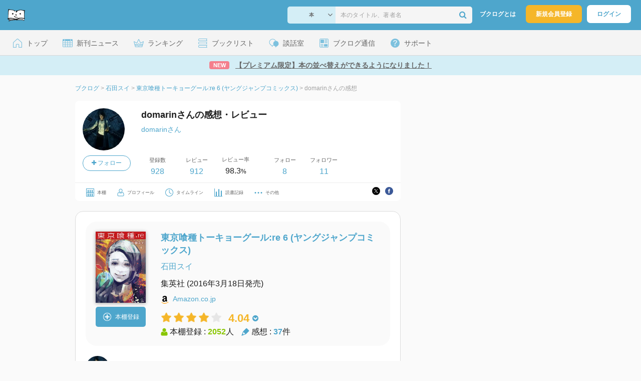

--- FILE ---
content_type: text/html; charset=UTF-8
request_url: https://booklog.jp/users/domarin/archives/1/4088903765
body_size: 8481
content:
<!DOCTYPE html>
<html xmlns:og="http://ogp.me/ns#" lang="ja" data-mode="archives" data-feature="users">
<head profile="http://purl.org/net/ns/metaprof">
<meta charset="UTF-8">
<title>『東京喰種トーキョーグール:re 6 (ヤングジャンプコミックス)』のレビュー 石田スイ (domarinさん) - ブクログ</title>
<meta http-equiv="X-UA-Compatible" content="IE=edge">
<meta name="copyright" content="copyright &copy; Booklog,Inc. All Rights Reserved.">
<meta name="viewport" content="width=1020">
<meta property="fb:app_id" content="106607239398699">
<meta name="description" content="domarinさんの石田スイ『東京喰種トーキョーグール:re 6 (ヤングジャンプコミックス)』についてのレビュー：月山家...">

<meta name="twitter:site" content="@booklogjp">
<meta name="twitter:card" content="summary_large_image">
<meta name="twitter:title" content="domarinさんの感想・レビュー">
<meta name="twitter:description" content="domarinさんの石田スイ『東京喰種トーキョーグール:re 6 (ヤングジャンプコミックス)』についてのレビュー：月山家...">
<meta name="twitter:image" content="https://image.st-booklog.jp/YWlzMkZPN1Mra2QyN2lMQmdzRXIxQT09.jpg">
<meta property="og:locale" content="ja_JP">
<meta property="og:title" content="domarinさんの感想・レビュー">
<meta property="og:url" content="https://booklog.jp/users/domarin/archives/1/4088903765">
<meta property="og:description" content="domarinさんの石田スイ『東京喰種トーキョーグール:re 6 (ヤングジャンプコミックス)』についてのレビュー：月山家...">
<meta property="og:image" content="https://image.st-booklog.jp/YWlzMkZPN1Mra2QyN2lMQmdzRXIxQT09.jpg">
<link rel="shortcut icon" href="/favicon.ico">
<link rel="apple-touch-icon" href="/iphone-icon-54x54.png" sizes="57x57">
<link rel="apple-touch-icon" href="/iphone4-icon-114x114.png" sizes="114x114">
<link rel="apple-touch-icon" href="/ipad-icon-72x72.png" sizes="72x72">
<link rel="stylesheet" media="all" href="/css/booklog.css?1768527880
" type="text/css">

<script type="text/javascript">
var microadCompass = microadCompass || {};
microadCompass.queue = microadCompass.queue || [];
</script>
<script type="text/javascript" charset="UTF-8" src="//j.microad.net/js/compass.js" onload="new microadCompass.AdInitializer().initialize();" async></script>

<script async src="https://securepubads.g.doubleclick.net/tag/js/gpt.js" crossorigin="anonymous"></script>


<script type='text/javascript'>

var googletag = googletag || {};
googletag.cmd = googletag.cmd || [];
googletag.cmd.push(function() {
  googletag.defineSlot('/56823796/Booklog_side_top_microad', [300, 250], 'div-gpt-ad-1459322209616-0').addService(googletag.pubads());
  googletag.pubads().enableSingleRequest();
  googletag.enableServices();
});

</script>

  <script>
    window.dataLayer = window.dataLayer || [];
    dataLayer.push({'login_status': 'Visitor'});
</script>
<script>(function(w,d,s,l,i){w[l]=w[l]||[];w[l].push({'gtm.start':
new Date().getTime(),event:'gtm.js'});var f=d.getElementsByTagName(s)[0],
j=d.createElement(s),dl=l!='dataLayer'?'&l='+l:'';j.async=true;j.src=
'https://www.googletagmanager.com/gtm.js?id='+i+dl;f.parentNode.insertBefore(j,f);
})(window,document,'script','dataLayer','GTM-KFZ3JNQ');</script>

<script type="application/ld+json">
  {
    "@context": "https://schema.org",
    "@type": "BreadcrumbList",
    "itemListElement": [
    {
      "@type": "ListItem",
      "position": 1,
      "item": {
        "@id": "https://booklog.jp",
        "name": "ブクログ"
      }
    },
        {
      "@type": "ListItem",
      "position": 2,
      "item": {
              "@id": "https://booklog.jp/author/石田スイ",
              "name": "石田スイ"
      }
    },        {
      "@type": "ListItem",
      "position": 3,
      "item": {
              "@id": "https://booklog.jp/item/1/4088903765",
              "name": "東京喰種トーキョーグール:re 6 (ヤングジャンプコミックス)"
      }
    },        {
      "@type": "ListItem",
      "position": 4,
      "item": {
              "@id": "https://booklog.jp/users/domarin/archives/1/4088903765",
              "name": "domarinさんの感想"
      }
    }      ]
}
</script>
</head>

<body id="mode-archives" class="is-pc feature-users guest bot is-sm">

<noscript>
  <iframe src="https://www.googletagmanager.com/ns.html?id=GTM-KFZ3JNQ" height="0" width="0" style="display:none;visibility:hidden">
  </iframe>
</noscript>

<div id="body">

<div id="fb-root"></div>
<script>
window.fbAsyncInit = function(){
    FB.init({
        appId   : '106607239398699',
        xfbml   : false,
        version : 'v2.0'
    });
};

(function(d, s, id) {
  var js, fjs = d.getElementsByTagName(s)[0];
  if (d.getElementById(id)) return;
  js = d.createElement(s); js.id = id;
  js.src = "//connect.facebook.net/ja_JP/sdk.js";
  fjs.parentNode.insertBefore(js, fjs);
}(document, 'script', 'facebook-jssdk'));
</script>

  
  <div id="header-wrapper">
          <div id="global-navigation">
  <div class="left-navigation">
    <div class="logo l15M">
      <a href="/">
        <img src="/img/header/pc-navibar-booklog-logo.png"
             srcset="/img/header/pc-navibar-booklog-logo@2x.png 2x, /img/header/pc-navibar-booklog-logo@3x.png 3x">
      </a>
    </div>
  </div>

  <div class="right-navigation">
    <div class="search-area-wrapper r10M">
        <form action="/search" method="get">
    <div class="search-area">
      <select required name="service_id" class="select-genre db-b">
                      <option value="1">本</option>
                      <option value="201">Kindle</option>
                      <option value="200">Amazon</option>
                </select>
      <i class="fa fa-angle-down" aria-hidden="true"></i>
      <input type="text" class="textbox" name="keyword" value="" placeholder="本のタイトル、著者名" data-1p-ignore>
      <button type="submit" ><i class="fa fa-search"></i></button>
    </div>
  </form>
    </div>
    <div class="about-text r20M">
      <a href="/about">ブクログとは</a>
    </div>
    <div class="signup r10M">
      <a href="/signup" onclick="track('signup','click','global-navigation');">新規会員登録</a>
    </div>
    <div class="login r20M">
      <a href="/login">ログイン</a>
    </div>
  </div>
</div>
    
    <div id="header-menu">
  <a href="/" class="menu r10M">
    <span class="icon top"></span>
    <span class="text">トップ</span>
  </a>
  <a href="/release" class="menu r10M">
    <span class="icon release"></span>
    <span class="text">新刊ニュース</span>
  </a>
  <a href="/ranking"
     class="menu r10M">
    <span class="icon ranking"></span>
    <span class="text">ランキング</span>
  </a>
  <a href="/booklists" class="menu r10M">
    <span class="icon booklist"></span>
    <span class="text">ブックリスト</span>
  </a>
  <a href="/questions/all" class="menu r10M">
    <span class="bbs icon"></span>
    <span class="text">談話室</span>
  </a>
  <a href="/hon" class="menu r10M">
    <span class="news icon"></span>
    <span class="text">ブクログ通信</span>
  </a>
  <div class="dropdown-menu-hover menu">
    <span class="support icon"></span>
    <span class="text">サポート</span>
    <div class="dropdown">
      <ul>
        <li><a href="https://booklog.zendesk.com/hc/ja/categories/360003763214-%E3%81%8A%E7%9F%A5%E3%82%89%E3%81%9B"
               target="_blank" rel="noopener">お知らせ</a></li>
        <li><a href="https://booklog.zendesk.com/hc/ja" target="_blank" rel="noopener">ヘルプセンター</a></li>
        <li><a href="/biz">法人向け広告メニュー</a></li>
      </ul>
    </div>
  </div>
</div>
            <div id="header-info-text">
  <a href="https://booklog.jp/sort"
     onclick="track('ad', 'text', 'id_2046');">
              <span class="icon new">NEW</span>
          <span class="text">【プレミアム限定】本の並べ替えができるようになりました！</span>
  </a>
</div>

  </div>

<div id="page">


  <ul class="breadcrumbs">
  <li>
    <a href="https://booklog.jp"><span  class="bc-title">ブクログ</span></a>
    <span class="delimiter">&gt;</span>
  </li>
      <li>
          <a href="https://booklog.jp/author/石田スイ">
        <span class="bc-title">石田スイ</span>
      </a>
              <span class="delimiter">&gt;</span>
      </li>
        <li>
          <a href="https://booklog.jp/item/1/4088903765">
        <span class="bc-title">東京喰種トーキョーグール:re 6 (ヤングジャンプコミックス)</span>
      </a>
              <span class="delimiter">&gt;</span>
      </li>
        <li>
          <link href="/users/domarin/archives/1/4088903765">
      <span class="bc-title">domarinさんの感想</span>
          </li>
    </ul>



<div id="main">
  <div id="mainArea">

    <div class="b20M">
        <div class="user-wrapper clearFix">
  <div class="user-prof">
    <div class="user-icon">
              <a href="/users/domarin">
                      <img src="/icon/27/L_1e1ca7ed4269b01ab92d26c339c37221.jpg" class="prof-img-m" width="84" height="84" alt="ユーザー">
                  </a>
      
          </div>

    <div class="user-social">
      <div class="user-follow-btn">
        <div class="follow-area" data-account="domarin">
      <a href="/login" class="follow-btn"><i class="fa fa-plus"></i> フォロー</a>
  </div>
      </div>
      <script id="source-follow-btn" type="text/jarty">
{* <![CDATA[ *}
<a href="#" class="follow-btn"><i class="fa fa-plus"></i> フォロー</a>
{* ]]> *}
</script>

<script id="source-unfollow-btn" type="text/jarty">
{* <![CDATA[ *}
<a href="#" class="unfollow-btn"></a>
{* ]]> *}
</script>

<script id="source-error-follow-btn" type="text/jarty">
{* <![CDATA[ *}
<a href="#" class="error-follow-btn"><i class="fa fa-exclamation-triangle"></i> エラー</a>
{* ]]> *}
</script>

<script id="source-loading-follow-btn" type="text/jarty">
{* <![CDATA[ *}
<a href="#" class="loading-follow-btn"> フォロー中</a>
{* ]]> *}
</script>

<script id="source-loading-unfollow-btn" type="text/jarty">
{* <![CDATA[ *}
<a href="#" class="loading-unfollow-btn"><i class="fa fa-plus"></i> フォロー</a>
{* ]]> *}
</script>

<script id="source-block-follow-btn" type="text/jarty">
{* <![CDATA[ *}
<a href="#" class="block-follow-btn"><i class="fa fa-ban"></i>強制的にフォローを解除する</a>
{* ]]> *}
</script>

<script id="source-allow-follow-btn" type="text/jarty">
{* <![CDATA[ *}
<a href="#" class="allow-follow-btn">フォローを許可する</a>
{* ]]> *}
</script>

    </div>
  </div>

  <div class="user-info">
    <div class="user-shelf">
      <h1 class="r0P">domarinさんの感想・レビュー</h1>
      <a href="/users/domarin/profile" class="user-shelf-nickname r0P">domarinさん</a>
          </div>

    <ul class="user-activity">
      <li>
        <dl>
          <dt>登録数</dt>
          <dd>
                        <a href="/users/domarin">928</a>
                      </dd>
        </dl>
      </li>
      <li>
        <dl>
          <dt>レビュー</dt>
          <dd>
                        <a href="/users/domarin?reviewed=1">912</a>
                      </dd>
        </dl>
      </li>
      <li>
        <dl>
          <dt>レビュー率</dt>
          <dd>98.3<span class="percent">%</span></dd>
        </dl>
      </li>
    </ul>
    <ul class="user-follow">
      <li>
        <dl>
          <dt>フォロー</dt>
          <dd>
            <a href="/users/domarin/following"><span id="following_num">8</span></a>
          </dd>
        </dl>
      </li>
      <li>
        <dl>
          <dt>フォロワー</dt>
          <dd>
            <a href="/users/domarin/follower"><span id="follower_num">11</span></a>
          </dd>
        </dl>
      </li>
    </ul>
  </div>

  <div class="user-navi-area clearFix">
    <ul class="user-navi">
      <li>
        <a href="/users/domarin">
          <img src="/img/users/book-shelf.png"
               srcset="/img/users/book-shelf@2x.png 2x, /img/users/book-shelf@3x.png 3x" alt="本棚"><span>本棚</span></a>
      </li>
      <li>
        <a href="/users/domarin/profile">
          <img src="/img/users/profile.png"
               srcset="/img/users/profile@2x.png 2x, /img/users/profile@3x.png 3x" alt="ユーザー"><span>プロフィール</span></a>
      </li>
      <li>
        <a href="/timeline/users/domarin">
          <img src="/img/users/timeline.png" srcset="/img/users/timeline@2x.png 2x, /img/users/timeline@3x.png 3x"
               alt="時計"><span>タイムライン</span></a>
      </li>
      <li>
        <a href="/users/domarin/stats">
          <img src="/img/users/reading-graph.png"
               srcset="/img/users/reading-graph@2x.png 2x, /img/users/reading-graph@3x.png 3x"
               alt="グラフ"><span>読書記録</span></a>
      </li>
      <li class="user-navi-etc-area menu dropdown-menu-click">
        <a href="#" class="user-navi-etc dropdown-trigger">
          <img src="/img/users/other.png" srcset="/img/users/other@2x.png 2x, /img/users/other@3x.png 3x"
               alt="その他"><span>その他</span></a>
        <div class="dropdown">
          <ul>
                          <li class="bar">
              <a href="/users/domarin/review/faving">
                いいね！したレビュー
              </a>
            </li>
            <li class="bar">
              <a href="/users/domarin/review/faved">
                いいね！されたレビュー
              </a>
            </li>
                        <li class="bar">
              <a href="/users/domarin/goals">
                読書目標
              </a>
            </li>
                      </ul>
        </div>
      </li>
    </ul>
          <div class="user-buttons">
                          <div class="user-share-btn">
            <ul class="share-circle-button small">
  <li>
    <div class="x">
      <a href="https://twitter.com/intent/tweet?original_referer=https://booklog.jp/users/domarin/archives/1/4088903765&text=%E3%80%8E%E6%9D%B1%E4%BA%AC%E5%96%B0%E7%A8%AE%E3%83%88%E3%83%BC%E3%82%AD%E3%83%A7%E3%83%BC%E3%82%B0%E3%83%BC%E3%83%AB%3Are+6+%28%E3%83%A4%E3%83%B3%E3%82%B0%E3%82%B8%E3%83%A3%E3%83%B3%E3%83%97%E3%82%B3%E3%83%9F%E3%83%83%E3%82%AF%E3%82%B9%29%E3%80%8F%E3%81%AE%E3%83%AC%E3%83%93%E3%83%A5%E3%83%BC+%E7%9F%B3%E7%94%B0%E3%82%B9%E3%82%A4+%28domarin%E3%81%95%E3%82%93%29+-+%E3%83%96%E3%82%AF%E3%83%AD%E3%82%B0&url=https://booklog.jp/users/domarin/archives/1/4088903765&lang=ja&hashtags=booklog,ブクログ&via=booklogjp" target="_blank">
      </a>
    </div>
  </li>
  <li>
    <div class="facebook">
      <a href="https://www.facebook.com/sharer/sharer.php?u=https%3A%2F%2Fbooklog.jp%2Fusers%2Fdomarin%2Farchives%2F1%2F4088903765" target="_blank">
      </a>
    </div>
  </li>
  <li>
    <div class="threads">
      <a href="https://www.threads.net/intent/post?text=『東京喰種トーキョーグール:re 6 (ヤングジャンプコミックス)』のレビュー 石田スイ (domarinさん) - ブクログ" target="_blank">
      </a>
    </div>
  </li>
</ul>
          </div>
              </div>
      </div>
</div>
    </div>

    <div id="review-area" class="t20P r20P l20P">
      <div id="item-area" class="t20P b20P b20M l20P r20P">
        <div class="item-img-area">
          <a href="/item/1/4088903765">
            <div class="item-img">
              
    <img src="https://image.st-booklog.jp/YWlzMkZPN1Mra2QyN2lMQmdzRXIxQT09.jpg" class="itemImg" width="100" alt="東京喰種トーキョーグール:re 6 (ヤングジャンプコミックス)">
  
                          </div>
          </a>
          <div class="item-add-shelf t8M">
                        <div id="book_1_4088903765_review">
        <a href="/edit/1/4088903765" class="add-item-btn">
          <img src="/img/common/add_item.png" srcset="/img/common/add_item@2x.png 2x, /img/common/add_item@3x.png 3x">
          <span>本棚登録</span>
        </a>
      </div>
              </div>
        </div>

        <div class="item-info-area l30P">
          <h2 class="b0M">東京喰種トーキョーグール:re 6 (ヤングジャンプコミックス)</h2>
            <div class="item-info-author">
    <div>
        <a href="/author/%E7%9F%B3%E7%94%B0%E3%82%B9%E3%82%A4">石田スイ</a>
      </div>
  
  
  
  
  </div>
            <div class="item-info-description clearFix">
  <ul>
  
      <li>
      <span>集英社</span><span content="2016-03-18" class="ts12"> (2016年3月18日発売)</span>    </li>
  
    </ul>
</div>
          <div class="itemInfoElm t12M">
            <img src="/img/store/icon_store_1.gif" alt="Amazon.co.jpで見る" width="16"
                 height="16" class="icon">
            <a href="https://www.amazon.co.jp/dp/4088903765?tag=booklogjp-default-22&linkCode=ogi&th=1&psc=1" onclick="track('purchase','author','service_name');" target="_blank"
               rel="nofollow">Amazon.co.jp</a>
          </div>
            <div class="archives-item-aggregate-area">   <div class="rating">
                            <img src="/img/star/star.png" srcset="/img/star/star.png 1x, /img/star/star@2x.png 2x, /img/star/star@3x.png 3x"
                 class="star"/>
                                      <img src="/img/star/star.png" srcset="/img/star/star.png 1x, /img/star/star@2x.png 2x, /img/star/star@3x.png 3x"
                 class="star"/>
                                      <img src="/img/star/star.png" srcset="/img/star/star.png 1x, /img/star/star@2x.png 2x, /img/star/star@3x.png 3x"
                 class="star"/>
                                      <img src="/img/star/star.png" srcset="/img/star/star.png 1x, /img/star/star@2x.png 2x, /img/star/star@3x.png 3x"
                 class="star"/>
                                      <img src="/img/star/unstar.png"
                 srcset="/img/star/unstar.png 1x, /img/star/unstar@2x.png 2x, /img/star/unstar@3x.png 3x" class="star"/>
                    <div class="rating-value">4.04<i class="fa fa-chevron-circle-down"></i>
      <ul class="rating-breakdown">
        <li><i class="fa fa-star orange"></i><i class="fa fa-star orange"></i><i class="fa fa-star orange"></i><i class="fa fa-star orange"></i><i class="fa fa-star orange"></i> (55)</li>
        <li><i class="fa fa-star orange"></i><i class="fa fa-star orange"></i><i class="fa fa-star orange"></i><i class="fa fa-star orange"></i><i class="fa fa-star-o"></i> (84)</li>
        <li><i class="fa fa-star orange"></i><i class="fa fa-star orange"></i><i class="fa fa-star orange"></i><i class="fa fa-star-o"></i><i class="fa fa-star-o"></i> (44)</li>
        <li><i class="fa fa-star orange"></i><i class="fa fa-star orange"></i><i class="fa fa-star-o"></i><i class="fa fa-star-o"></i><i class="fa fa-star-o"></i> (2)</li>
        <li><i class="fa fa-star orange"></i><i class="fa fa-star-o"></i><i class="fa fa-star-o"></i><i class="fa fa-star-o"></i><i class="fa fa-star-o"></i> (0)</li>
      </ul>
    </div>
  </div>

    <div class="item-info-aggregate">
          <div class="users">
            <img src="/img/item/user.png"
                 srcset="/img/item/user.png 1x, /img/item/user@2x.png 2x, /img/item/user@3x.png 3x">
            本棚登録 : <span>2052</span>人
          </div>
          <div class="reviews">
            <img src="/img/item/review-count.png"
                 srcset="/img/item/review-count.png 1x, /img/item/review-count@2x.png 2x, /img/item/review-count@3x.png 3x">
            感想 : <span>37</span>件
          </div>
    </div>
</div>
        </div>
      </div>

      <div class="itemUnit">
        <div class="user-info-area b20M">
          <div class="user-info">
            <div class="user-icon-area">
              <div class="user-icon">
                <a href="/users/domarin">
                                          <img src="/icon/27/L_1e1ca7ed4269b01ab92d26c339c37221.jpg" width="48" height="48"
                           class="r10M" alt="ユーザー">
                                    </a>
              </div>
            </div>

            <div class="user-nickname-area">
              <div class="user-nickname">
                  domarinさんの感想
              </div>
            </div>
          </div>
                    </div>

        <div class="review-des r20P l20P">
                          <div class="rating-area b10M">
                  <i class="fa fa-star orange"></i><i class="fa fa-star orange"></i><i class="fa fa-star orange"></i><i class="fa fa-star orange"></i><i class="fa fa-star-o"></i>                <span class="rate">4</span>
              </div>
                                      <span class="dtreviewed" style="display:none;">2018-07-28T12:03:39+09:00</span>
              <p class="review-txt b32M">
                                    月山家殲滅戦終結から次の展開へ。<br />
reになってからていねいに描いてきた排世と金木の対話が実を結ぶ。その描き方がまた詩的で切なさと恐ろしさを孕んでいるのがたまらない。<br />
その副産物であるQsのメンバーも大切に描かれているな、と感じる展開もあり、どのように終わるにせよその点に対する信頼感があって良い。<br />
謎の多い隻眼の梟を中心に据えた展開へと自然にシフトしていく中で展開していく話の流れはなんとなくいつもよりすっきりしていて読みやすい。いつものように大迫力というより、静かな衝撃をもたらす巻末から次回どう続くのか期待が広がる。
              </p>
                                  <div class="status-and-public b8M">
            <span class="label">読書状況：</span><span class="status">読み終わった</span>
            <span class="label l20M">公開設定：</span><span class="public">公開</span>
          </div>
          <div class="category b30M">
            <span class="label">カテゴリ：</span>
            <span class="category-name">所有物</span>
          </div>
          <div class="archive-circle-btn-read-day-status">
            <div class="archive-circle-btn t4M">
              <div class="b12M">
                  <div class="fav-area fav-area-104198343"
     data-book-id="104198343"
     data-fav-count="1"
     data-action="add"
     data-track-evt="archives">
  <div class="fav-button">
          <a href="/login" class="txtdNone">
        <img src="/img/common/fav_deactive.png"
             srcset="/img/common/fav_deactive@2x.png 2x, /img/common/fav_deactive@3x.png 3x" class="deactive">
      </a>
        <span class="fav-count">1</span>
  </div>
</div>
              </div>
              <div class="archive-share-btn">
                  <ul class="share-circle-button">
  <li>
    <div class="x">
      <a href="https://twitter.com/intent/tweet?original_referer=https://booklog.jp/users/domarin/archives/1/4088903765&text=%E3%80%8E%E6%9D%B1%E4%BA%AC%E5%96%B0%E7%A8%AE%E3%83%88%E3%83%BC%E3%82%AD%E3%83%A7%E3%83%BC%E3%82%B0%E3%83%BC%E3%83%AB%3Are+6+%28%E3%83%A4%E3%83%B3%E3%82%B0%E3%82%B8%E3%83%A3%E3%83%B3%E3%83%97%E3%82%B3%E3%83%9F%E3%83%83%E3%82%AF%E3%82%B9%29%E3%80%8F%E3%81%AE%E3%83%AC%E3%83%93%E3%83%A5%E3%83%BC+%E7%9F%B3%E7%94%B0%E3%82%B9%E3%82%A4+%28domarin%E3%81%95%E3%82%93%29+-+%E3%83%96%E3%82%AF%E3%83%AD%E3%82%B0&url=https://booklog.jp/users/domarin/archives/1/4088903765&lang=ja&hashtags=booklog,ブクログ&via=booklogjp" target="_blank">
      </a>
    </div>
  </li>
  <li>
    <div class="facebook">
      <a href="https://www.facebook.com/sharer/sharer.php?u=https%3A%2F%2Fbooklog.jp%2Fusers%2Fdomarin%2Farchives%2F1%2F4088903765" target="_blank">
      </a>
    </div>
  </li>
  <li>
    <div class="threads">
      <a href="https://www.threads.net/intent/post?text=『東京喰種トーキョーグール:re 6 (ヤングジャンプコミックス)』のレビュー 石田スイ (domarinさん) - ブクログ" target="_blank">
      </a>
    </div>
  </li>
</ul>
              </div>
            </div>

            <div class="read-day-status-area ">
              <dl class="read-day-status b9M">
                                      <dt>感想投稿日 : <span>2018年7月28日</span></dt>
                                </dl>
              <dl class="read-day-status b9M">
                                      <dt>読了日 : <span>2018年7月28日</span></dt>
                                </dl>
              <dl class="read-day-status">
                <dt>本棚登録日 : <span>2018年7月28日</span></dt>
              </dl>
            </div>
          </div>
          <a href="/item/1/4088903765">
            <p class="see-review-btn t40M b24M">
              みんなの感想をみる
            </p>
          </a>
        </div>

        <div class="boarder">
        </div>
      </div>

                  <div class="itemUnit b0M">
                              <h2 class="comment-count t40M b16M">コメント&nbsp;0件</h2>
                                        <div class="boarder t8M"></div>

                        </div>
        
            </div>
  </div>
    <div id="sideArea">

        <aside class="ad-side-top">
                                        
              <div id='div-gpt-ad-1434939675242-4' class='ad-300-600'>
                <script type='text/javascript'>
                    googletag.cmd.push(function () {
                        googletag.display('div-gpt-ad-1434939675242-4');
                    });
                </script>
              </div>
            
                  </aside>

  <dl class="sidemenu">
    <dt class="sidemenu-title">本と出会う</dt>
    <dd class="sidemenu-list">
      <p class="sidemenu-subtitle">ランキング</p>
      <ul>
        <li><a href="/ranking">デイリーランキング</a></li>
        <li><a href="/ranking/weekly">週間ランキング</a></li>
        <li><a href="/ranking/monthly">月間ランキング</a></li>
      </ul>

      <div class="sidemenu-toggle toggle toggleOff">
        <p class="sidemenu-subtitle ranking-annual">年間ランキング</p>
        <ul>
          <li><a href="/ranking/annual/2025">2025年のランキング</a>
          </li>
          <li><a href="/ranking/annual/2024">2024年のランキング</a>
          </li>
          <li><a href="/ranking/annual/2023">2023年のランキング</a>
          </li>
          <li><a href="/ranking/annual/2022">2022年のランキング</a>
          </li>
          <li><a href="/ranking/annual/2021">2021年のランキング</a>
          </li>
          <li><a href="/ranking/annual/2020">2020年のランキング</a>
          </li>
          <li><a href="/ranking/annual/2019">2019年のランキング</a>
          </li>
          <li><a href="/ranking/annual/2018">2018年のランキング</a>
          </li>
          <li><a href="/ranking/annual/2017">2017年のランキング</a>
          </li>
          <li><a href="/ranking/annual/2016">2016年のランキング</a>
          </li>
          <li><a href="/ranking/annual/2015">2015年のランキング</a>
          </li>
          <li><a href="/ranking/annual/2014">2014年のランキング</a>
          </li>
          <li><a href="/ranking/annual/2013">2013年のランキング</a>
          </li>
          <li><a href="/ranking/annual/2012">2012年のランキング</a>
          </li>
          <li><a href="/ranking/annual/2011">2011年のランキング</a>
          </li>
          <li><a href="/ranking/annual/2010">2010年のランキング</a>
          </li>
          <li><a href="/ranking/annual/2009">2009年のランキング</a>
          </li>
        </ul>
      </div>

      <p class="sidemenu-subtitle">新刊情報</p>
      <ul>
        <li><a href="/release/book">新刊ニュース</a></li>
        <li><a href="/opds">電子書籍 [IT系技術書]</a></li>
      </ul>

      <p class="sidemenu-subtitle">レビュー</p>
      <ul>
        <li><a href="/review">新着レビュー</a></li>
      </ul>

      <p class="sidemenu-subtitle">おすすめ</p>
      <ul>
        <li><a href="/pickup">ブクログ ピックアップ</a></li>
      </ul>

      <p class="sidemenu-subtitle">本棚を探す</p>
      <ul>
        <li><a href="/profiletags">プロフィールから本棚を探す</a>
        </li>
        <li><a href="/users_search">ブクログID 検索</a></li>
      </ul>
    </dd>
  </dl>

              
  <aside class="ad-side-bottom">
              
      <div id='div-gpt-ad-1434939675242-3' style='width:300px; height:250px;'>
        <script type='text/javascript'>
          googletag.cmd.push(function () {
            googletag.display('div-gpt-ad-1434939675242-3');
          });
        </script>
      </div>
    
      </aside>
    </div>
</div>

<div id="inc-modal-store-list" class="disNone">
  <ul>
        <li>
      <a href="https://www.amazon.co.jp/dp/4088903765?tag=booklogjp-default-22&linkCode=ogi&th=1&psc=1" onclick="track('purchase','service_1','detail')" rel="nofollow" target="_blank">
                Amazon
              </a>
    </li>
          </ul>

  </div>

        
          <aside class="ad-footer">
                            
          <div id='div-gpt-ad-1434939675242-5' style='width:728px; height:90px;'>
            <script type='text/javascript'>
              googletag.cmd.push(function() { googletag.display('div-gpt-ad-1434939675242-5'); });
            </script>
          </div>
          
              </aside>
    
      
</div>

<div id="footer">

  <div id="directoryNav" class="clearFix">
    <div class="clearFix">
              <div class="dnArea01">
        <h3>本と出会う</h3>
        <ul>
          <li><a href="/ranking">ランキング</a></li>
          <li><a href="/release">新刊情報</a></li>
          <li><a href="/review">新着レビュー</a></li>
          <li><a href="/questions/all">ブクログ談話室</a></li>
          <li><a href="/award/">ブクログ大賞</a></li>
          <li><a href="/hon" target="_blank">ブクログ通信</a></li>
          <li><a href="/reading">読書のすすめ</a></li>
        </ul>
      </div>

              <div class="dnArea02">
        <h3>本を探す</h3>
        <ul>
          <li><a href="/search">キーワードで検索</a></li>
          <li><a href="/tags">タグから検索</a></li>
        </ul>

        <h3>本棚を探す</h3>
        <ul>
          <li><a href="/profiletags">プロフィールから本棚を探す</a></li>
          <li><a href="/users_search">ブクログID 検索</a></li>
        </ul>
      </div>

              <div class="dnArea03">
        <h3>ようこそブクログへ</h3>
        <ul>
          <li><a href="/about">ブクログについて</a></li>
        </ul>

        <h3>ブクログ</h3>
        <ul>
          <li><a href="/app">ブクログのアプリ</a></li>
        </ul>

        <h3>企画</h3>
        <ul>
          <li><a href="/best-user/index.html">Best User Award 2024</a></li>
          <li><a href="/20th-anniversary/index.html">ブクログ20周年特設サイト</a></li>
        </ul>
      </div>

              <div class="dnArea04">
        <h3>サポート</h3>
        <ul>
          <li><a href="https://booklog.zendesk.com/hc/ja/categories/360003763214-%E3%81%8A%E7%9F%A5%E3%82%89%E3%81%9B"
                 target="_blank">お知らせ</a></li>
          <li><a href="https://booklog.zendesk.com/hc/ja" target="_blank">ヘルプセンター</a></li>
          <li class="kugiri"><a href="/biz">法人向け広告メニュー</a></li>
          <li><a href="/contact/ad">法人様のお問い合わせ（広告など）</a></li>
          <li class="kugiri">
          <li><a href="http://twitter.com/booklogjp" target="_blank">公式Twitter</a></li>
          <li><a href="http://www.facebook.com/booklog" target="_blank">Facebookページ</a></li>
          </li>
        </ul>
      </div>
    </div>
  </div>

  <div id="footerNavi" class="clearFix">
    <ul>
      <li><a href="/term">利用規約</a> |</li>
      <li><a href="/legal">特定商取引法に基づく表記</a> |</li>
      <li><a href="/cookie">Cookieの使用について</a> |</li>
      <li><a href="https://booklog.co.jp/privacy" target="_blank">プライバシーポリシー</a> |</li>
      <li><a href="https://booklog.co.jp" target="_blank">会社概要</a> |</li>
      <li><a href="https://www.wantedly.com/companies/booklog/projects" target="_blank">採用情報</a></li>
    </ul>

          <address>Copyright &copy; 2026 <a href="https://booklog.co.jp/" target="_blank">Booklog,Inc.</a>
      All Rights Reserved.
    </address>

  </div>
</div>

  <script src="/js/dest/booklog.min.js?1768527880
"></script>
  <script src="/js/dest/views/archives.min.js?1768527880
"></script>


<script id="source-modal" type="text/jarty">
{* <![CDATA[ *}
<section class="modal" id="{$identifier|escape}">
  <h1 class="header">{$title|escape}<a href="#" class="modal-close"><i class="fa fa-times"></i></a></h1>
  <div class="body">
    {$body}
  </div>
  <div class="footer">
    {if $buttons.length > 0}
    <ul class="button-{$buttons.length}{if $buttons.length == 2} segmented-button{/if}">
    {foreach from=$buttons item=button}
      <li>
        <a href="#" id="{$button.identifier|escape}" class="modal-button{if $button.primary || $buttons.length == 1} primary{/if}{if $button.disabled} disabled{/if}">{$button.label|escape}</a>
      </li>
    {/foreach}
    </ul>
    {else}
    <ul class="button-1">
      <li>
        <a href="#" class="modal-button primary modal-close">閉じる</a>
      </li>
    </ul>
    {/if}
  </div>
</section>
<div class="modal-background"></div>
{* ]]> *}
</script>



<script id="source-toast" type="text/jarty">
{* <![CDATA[ *}
<div class="toast toast-{$level}">
  <div class="toast-body">
  {if $link}<a href="{$link}">{/if}
    {if $level == 'warn'}<i class="fa fa-warning"></i>
    {elseif $level == 'error'}<i class="fa fa-ban"></i></i>
    {else}<i class="fa fa-check-circle"></i>{/if}
    <span>{$message|escape}</span>
  {if $link}</a>{/if}
  </div>
</div>
{* ]]> *}
</script>


<script id="source-loader" type="text/jarty">
{* <![CDATA[ *}
<div class="loader">
  <i class="fa fa-circle-o-notch fa-lg fa-spin"></i>
</div>
{* ]]> *}
</script>


<script id="source-follower" type="text/jarty">
{* <![CDATA[ *}
<li>
  <a href="/users/{$obj.account|escape:'url'}"><img src="{$obj.image_url}" class="prof-img-m"></a>
</li>
{* ]]> *}
</script>

<div id="inc-modal-social-buttons" class="disNone">
  <div class="disT w100 t25M b20M">
    <div class="disTc w30 taC vaT"><a href="https://twitter.com/intent/tweet?original_referer=https%3A%2F%2Fbooklog.jp%2Fusers%2Fdomarin%2Farchives%2F1%2F4088903765&amp;text=%E3%80%8E%E6%9D%B1%E4%BA%AC%E5%96%B0%E7%A8%AE%E3%83%88%E3%83%BC%E3%82%AD%E3%83%A7%E3%83%BC%E3%82%B0%E3%83%BC%E3%83%AB%3Are+6+%28%E3%83%A4%E3%83%B3%E3%82%B0%E3%82%B8%E3%83%A3%E3%83%B3%E3%83%97%E3%82%B3%E3%83%9F%E3%83%83%E3%82%AF%E3%82%B9%29%E3%80%8F%E3%81%AE%E3%83%AC%E3%83%93%E3%83%A5%E3%83%BC+%E7%9F%B3%E7%94%B0%E3%82%B9%E3%82%A4+%28domarin%E3%81%95%E3%82%93%29+-+%E3%83%96%E3%82%AF%E3%83%AD%E3%82%B0&amp;url=https%3A%2F%2Fbooklog.jp%2Fusers%2Fdomarin%2Farchives%2F1%2F4088903765&amp;lang=ja&amp;hashtags=booklog,ブクログ&amp;via=booklogjp" class="btn-tweet-box" target="_blank"><img src="/img/btn/btn_tweet_box.png" width="56" height="61" alt="ツイートする"></a></div>
  </div>
</div>

<script id="source-modal-facebook-button" type="text/jarty">
{* <![CDATA[ *}
<div class="disTc w30 taC vaT">
  <div class="fb-like" data-href="{$page_url}" data-layout="box_count" data-action="like" data-show-faces="false" data-share="true"></div>
</div>
{* ]]> *}
</script>




</div>
</body>
</html>



--- FILE ---
content_type: text/css
request_url: https://booklog.jp/css/booklog.css?1768527880
body_size: 76225
content:
.noneM{margin:0 !important}.noneP{padding:0 !important}.noneB,.noneborder{border:none !important}.noneBG{background:none !important}.t0M{margin-top:0px !important}.b0M{margin-bottom:0px !important}.l0M{margin-left:0px !important}.r0M{margin-right:0px !important}.t0P{padding-top:0px !important}.b0P{padding-bottom:0px !important}.l0P{padding-left:0px !important}.r0P{padding-right:0px !important}.a1M{margin:1px !important}.t1M{margin-top:1px !important}.b1M{margin-bottom:1px !important}.l1M{margin-left:1px !important}.r1M{margin-right:1px !important}.a1P{padding:1px !important}.t1P{padding-top:1px !important}.b1P{padding-bottom:1px !important}.l1P{padding-left:1px !important}.r1P{padding-right:1px !important}.a2M{margin:2px !important}.t2M{margin-top:2px !important}.b2M{margin-bottom:2px !important}.l2M{margin-left:2px !important}.r2M{margin-right:2px !important}.a2P{padding:2px !important}.t2P{padding-top:2px !important}.b2P{padding-bottom:2px !important}.l2P{padding-left:2px !important}.r2P{padding-right:2px !important}.a3M{margin:3px !important}.t3M{margin-top:3px !important}.b3M{margin-bottom:3px !important}.l3M{margin-left:3px !important}.r3M{margin-right:3px !important}.a3P{padding:3px !important}.t3P{padding-top:3px !important}.b3P{padding-bottom:3px !important}.l3P{padding-left:3px !important}.r3P{padding-right:3px !important}.a4M{margin:4px !important}.t4M{margin-top:4px !important}.b4M{margin-bottom:4px !important}.l4M{margin-left:4px !important}.r4M{margin-right:4px !important}.a4P{padding:4px !important}.t4P{padding-top:4px !important}.b4P{padding-bottom:4px !important}.l4P{padding-left:4px !important}.r4P{padding-right:4px !important}.a5M{margin:5px !important}.t5M{margin-top:5px !important}.b5M{margin-bottom:5px !important}.l5M{margin-left:5px !important}.r5M{margin-right:5px !important}.a5P{padding:5px !important}.t5P{padding-top:5px !important}.b5P{padding-bottom:5px !important}.l5P{padding-left:5px !important}.r5P{padding-right:5px !important}.a6M{margin:6px !important}.t6M{margin-top:6px !important}.b6M{margin-bottom:6px !important}.l6M{margin-left:6px !important}.r6M{margin-right:6px !important}.a6P{padding:6px !important}.t6P{padding-top:6px !important}.b6P{padding-bottom:6px !important}.l6P{padding-left:6px !important}.r6P{padding-right:6px !important}.a7M{margin:7px !important}.t7M{margin-top:7px !important}.b7M{margin-bottom:7px !important}.l7M{margin-left:7px !important}.r7M{margin-right:7px !important}.a7P{padding:7px !important}.t7P{padding-top:7px !important}.b7P{padding-bottom:7px !important}.l7P{padding-left:7px !important}.r7P{padding-right:7px !important}.a8M{margin:8px !important}.t8M{margin-top:8px !important}.b8M{margin-bottom:8px !important}.l8M{margin-left:8px !important}.r8M{margin-right:8px !important}.a8P{padding:8px !important}.t8P{padding-top:8px !important}.b8P{padding-bottom:8px !important}.l8P{padding-left:8px !important}.r8P{padding-right:8px !important}.a9M{margin:9px !important}.t9M{margin-top:9px !important}.b9M{margin-bottom:9px !important}.l9M{margin-left:9px !important}.r9M{margin-right:9px !important}.a9P{padding:9px !important}.t9P{padding-top:9px !important}.b9P{padding-bottom:9px !important}.l9P{padding-left:9px !important}.r9P{padding-right:9px !important}.a10M{margin:10px !important}.t10M{margin-top:10px !important}.b10M{margin-bottom:10px !important}.l10M{margin-left:10px !important}.r10M{margin-right:10px !important}.a10P{padding:10px !important}.t10P{padding-top:10px !important}.b10P{padding-bottom:10px !important}.l10P{padding-left:10px !important}.r10P{padding-right:10px !important}.t12M{margin-top:12px !important}.l12M{margin-left:12px !important}.b12M{margin-bottom:12px !important}.a13P{padding:13px !important}.t13P{padding-top:13px !important}.b13P{padding-bottom:13px !important}.l13P{padding-left:13px !important}.r13P{padding-right:13px !important}.a15M{margin:15px !important}.t15M{margin-top:15px !important}.b15M{margin-bottom:15px !important}.l15M{margin-left:15px !important}.r15M{margin-right:15px !important}.a15P{padding:15px !important}.t15P{padding-top:15px !important}.b15P{padding-bottom:15px !important}.l15P{padding-left:15px !important}.r15P{padding-right:15px !important}.a16M{margin:16px !important}.t16M{margin-top:16px !important}.b16M{margin-bottom:16px !important}.a16P{padding:16px !important}.l16P{padding-left:16px !important}.r16P{padding-right:16px !important}.a20M{margin:20px !important}.t20M{margin-top:20px !important}.b20M{margin-bottom:20px !important}.l20M{margin-left:20px !important}.r20M{margin-right:20px !important}.a20P{padding:20px !important}.t20P{padding-top:20px !important}.b20P{padding-bottom:20px !important}.l20P{padding-left:20px !important}.r20P{padding-right:20px !important}.a24M{margin:24px !important}.t24M{margin-top:24px !important}.b24M{margin-bottom:24px !important}.l24M{margin-left:24px !important}.r24M{margin-right:24px !important}.a24P{padding:24px !important}.t24P{padding-top:24px !important}.b24P{padding-bottom:24px !important}.l24P{padding-left:24px !important}.r24P{padding-right:24px !important}.a25M{margin:25px !important}.t25M{margin-top:25px !important}.b25M{margin-bottom:25px !important}.l25M{margin-left:25px !important}.r25M{margin-right:25px !important}.a25P{padding:25px !important}.t25P{padding-top:25px !important}.b25P{padding-bottom:25px !important}.l25P{padding-left:25px !important}.r25P{padding-right:25px !important}.a30M{margin:30px !important}.t30M{margin-top:30px !important}.b30M{margin-bottom:30px !important}.l30M{margin-left:30px !important}.r30M{margin-right:30px !important}.a30P{padding:30px !important}.t30P{padding-top:30px !important}.b30P{padding-bottom:30px !important}.l30P{padding-left:30px !important}.r30P{padding-right:30px !important}.t32M{margin-top:32px !important}.r32M{margin-right:32px !important}.b32M{margin-bottom:32px !important}.a35M{margin:35px !important}.t35M{margin-top:35px !important}.b35M{margin-bottom:35px !important}.l35M{margin-left:35px !important}.r35M{margin-right:35px !important}.a35P{padding:35px !important}.t35P{padding-top:35px !important}.b35P{padding-bottom:35px !important}.l35P{padding-left:35px !important}.r35P{padding-right:35px !important}.a40M{margin:40px !important}.t40M{margin-top:40px !important}.b40M{margin-bottom:40px !important}.l40M{margin-left:40px !important}.r40M{margin-right:40px !important}.a40P{padding:40px !important}.t40P{padding-top:40px !important}.b40P{padding-bottom:40px !important}.l40P{padding-left:40px !important}.r40P{padding-right:40px !important}.t80M{margin-top:80px !important}.t80P{padding-top:80px !important}.disNone{display:none !important}.disBl{display:block !important}.disIn{display:inline !important}.disIB{display:inline-block !important}.disT{display:table !important}.disTc{display:table-cell !important}.dis-none{display:none}.dis-block{display:block}.posA{position:absolute}.posR{position:relative}.posF{position:fixed}.l5n{left:-5px !important}.r5n{right:-5px !important}.t5n{top:-5px !important}.b5n{bottom:-5px !important}.l0{left:0 !important}.r0{right:0 !important}.t0{top:0 !important}.b0{bottom:0 !important}.l1{left:1px !important}.r1{right:1px !important}.t1{top:1px !important}.b1{bottom:1px !important}.l2{left:2px !important}.r2{right:2px !important}.t2{top:2px !important}.b2{bottom:2px !important}.l3{left:3px !important}.r3{right:3px !important}.t3{top:3px !important}.b3{bottom:3px !important}.l4{left:4px !important}.r4{right:4px !important}.t4{top:4px !important}.b4{bottom:4px !important}.l5{left:5px !important}.r5{right:5px !important}.t5{top:5px !important}.b5{bottom:5px !important}.l6{left:6px !important}.r6{right:6px !important}.t6{top:6px !important}.b7{bottom:6px !important}.l7{left:7px !important}.r7{right:7px !important}.t7{top:7px !important}.b7{bottom:7px !important}.l8{left:8px !important}.r8{right:8px !important}.t8{top:8px !important}.b8{bottom:8px !important}.l9{left:9px !important}.r9{right:9px !important}.t9{top:9px !important}.b9{bottom:9px !important}.l10{left:10px !important}.r10{right:10px !important}.t10{top:10px !important}.b10{bottom:10px !important}.l15{left:15px !important}.r15{right:15px !important}.t15{top:15px !important}.b15{bottom:15px !important}.l20{left:20px !important}.r20{right:20px !important}.t20{top:20px !important}.b20{bottom:20px !important}.l50{left:50px !important}.r50{right:50px !important}.t50{top:50px !important}.b50{bottom:50px !important}.l100{left:100px !important}.r100{right:100px !important}.t100{top:100px !important}.b100{bottom:100px !important}.t110{top:110px !important}.t160{top:160px !important}.ftN{float:none !important}.ftL{float:left !important}.ftR{float:right !important}.taR{text-align:right !important}.taL{text-align:left !important}.taC{text-align:center !important}.vaT{vertical-align:top !important}.vaM{vertical-align:middle !important}.vaB{vertical-align:bottom !important}.t0B{border-top:0 !important}.b0B{border-bottom:0 !important}.l0B{border-left:0 !important}.r0B{border-right:0 !important}.t3B{border-top:3px #333 solid !important}.b3B{border-bottom:3px #333 solid !important}.t5Bb{border-top:5px #1e1e1e solid}.b1B{margin:0 0 10px;padding:0 0 5px;border-bottom:1px #cdcdcd solid}.a1B{border:1px #333 solid !important}.pre{word-wrap:break-word;overflow:auto}.tB{font-weight:bold !important}.tN{font-weight:normal !important}.tcblack{color:#1e1e1e !important}.tcwhite{color:#fff !important}.tcgray{color:#cdcdcd !important}.tcred{color:#da4740 !important}.tcblue{color:#4ea6cc !important}.tcyellow{color:#f5b629 !important}.tcpink{color:#ff98a4 !important}span.rB{color:#c00;font-style:normal;font-weight:bold}span.pB{color:#ee746e;font-style:normal;font-weight:bold}.txtdNone{text-decoration:none !important}.txtdLT{text-decoration:line-through !important}.txtdUL{text-decoration:underline !important}.lh0{line-height:0 !important}a.lB{text-decoration:underline;color:#1e1e1e}a.lB:hover{text-decoration:none;color:#da4740}.bgwhite{background-color:#fff !important}.bggray{background-color:#e4e4e4 !important}.bggray2{background-color:#f0f0f0 !important}.bgblue{background-color:#e5f5fb !important}.ts10{font-size:10px !important}.ts11{font-size:11px !important}.ts12{font-size:12px !important}.ts14{font-size:14px !important}.ts16{font-size:16px !important}.ts18{font-size:18px !important}.ts20{font-size:20px !important}.ts22{font-size:22px !important}.ts23{font-size:23px !important}.ts24{font-size:24px !important}.ts30{font-size:30px !important}.w100{width:100% !important}.w95{width:95% !important}.w90{width:90% !important}.w80{width:80% !important}.w70{width:70% !important}.w60{width:60% !important}.w50{width:50% !important}.w40{width:40% !important}.w30{width:30% !important}.w25{width:25% !important}.w20{width:20% !important}.w11{width:11% !important}.w10{width:10% !important}.w980px{width:980px !important}.w875px{width:875px !important}.w840px{width:840px !important}.w650px{width:650px !important}.w550px{width:550px !important}.w450px{width:450px !important}.w400px{width:400px !important}.w350px{width:350px !important}.w300px{width:300px !important}.w290px{width:290px !important}.w280px{width:280px !important}.w270px{width:270px !important}.w260px{width:260px !important}.w250px{width:250px !important}.w240px{width:240px !important}.w230px{width:230px !important}.w220px{width:220px !important}.w210px{width:210px !important}.w200px{width:200px !important}.w190px{width:190px !important}.w180px{width:180px !important}.w170px{width:170px !important}.w160px{width:160px !important}.w150px{width:150px !important}.w140px{width:140px !important}.w130px{width:130px !important}.w120px{width:120px !important}.w110px{width:110px !important}.w100px{width:100px !important}.w90px{width:90px !important}.w80px{width:80px !important}.w70px{width:70px !important}.w60px{width:60px !important}.w50px{width:50px !important}.w40px{width:40px !important}.w30px{width:30px !important}.w20px{width:20px !important}.w10px{width:10px !important}.h300px{height:300px !important}.h200px{height:200px !important}.h100px{height:100px !important}.h50px{height:50px !important}.z300{z-index:300 !important}.z200{z-index:200 !important}.z100{z-index:100 !important}.z90{z-index:90 !important}.z80{z-index:80 !important}.z70{z-index:70 !important}.z60{z-index:60 !important}.z50{z-index:50 !important}.z40{z-index:40 !important}.z30{z-index:30 !important}.z20{z-index:20 !important}.z10{z-index:10 !important}.boxw{border:1px #cdcdcd solid !important;background:#fff !important;padding:20px !important}.infobox{font-size:12px;font-weight:bold;border:3px solid #fc0;background:#fdf9b1;padding:10px 15px}.errorbox{font-size:12px;font-weight:bold;border:3px solid #ee746e;background:#fbe3e4;padding:10px 15px}.boxG{background:#f4f4f4;padding:5px 10px;overflow:hidden}.top10{margin-top:10px !important}.bottomNone{margin-bottom:0;padding-bottom:0}.btop{margin:15px 0 0;padding:10px 0 0;border-top:1px #cdcdcd dotted}.full{width:90% !important}.s3{width:83px !important;font-size:10px}.s2{width:150px !important;font-size:10px}.brdr{border:1px #cdcdcd solid}.brdr-t{border-top:1px #cdcdcd solid}.brdr-b{border-bottom:1px #cdcdcd solid}.brdr-l{border-left:1px #cdcdcd solid}.brdr-r{border-right:1px #cdcdcd solid}.brdr-tb{border-top:1px #cdcdcd solid;border-bottom:1px #cdcdcd solid}.brdr-lr{border-left:1px #cdcdcd solid;border-right:1px #cdcdcd solid}/*! normalize.css v2.1.3 | MIT License | git.io/normalize */article,aside,details,figcaption,figure,footer,header,hgroup,main,nav,section,summary{display:block}audio,canvas,progress,video{display:inline-block}audio:not([controls]){display:none;height:0}[hidden],template{display:none}html{font-family:sans-serif;-ms-text-size-adjust:100%;-webkit-text-size-adjust:100%}body{margin:0}a{background:rgba(0,0,0,0)}a:active,a:hover{outline:0}h1{font-size:2em;margin:.67em 0}abbr[title]{border-bottom:1px dotted}b,strong{font-weight:bold}dfn{font-style:italic}hr{-moz-box-sizing:content-box;box-sizing:content-box;height:0}mark{background:#ff0;color:#000}code,kbd,pre,samp{font-family:monospace,serif;font-size:1em}pre{white-space:pre-wrap}q{quotes:"“" "”" "‘" "’"}small{font-size:80%}sub,sup{font-size:75%;line-height:0;position:relative;vertical-align:baseline}sup{top:-0.5em}sub{bottom:-0.25em}img{border:0}svg:not(:root){overflow:hidden}figure{margin:1em 40px}fieldset{border:1px solid silver;margin:0 2px;min-width:0;padding:.35em .625em .75em}legend{border:0;padding:0}button,input,optgroup,select,textarea{color:inherit;font:inherit;margin:0}optgroup{font-weight:bold}button,input{line-height:normal}button,select{text-transform:none}button,html input[type=button],input[type=reset],input[type=submit]{-webkit-appearance:button;cursor:pointer}button[disabled],html input[disabled]{cursor:default}input[type=checkbox],input[type=radio]{box-sizing:border-box;padding:0}input[type=search]{-webkit-appearance:textfield;-moz-box-sizing:content-box;-webkit-box-sizing:content-box;box-sizing:content-box}input[type=search]::-webkit-search-cancel-button,input[type=search]::-webkit-search-decoration{-webkit-appearance:none}button::-moz-focus-inner,input::-moz-focus-inner{border:0;padding:0}textarea{overflow:auto;vertical-align:top}table{border-collapse:collapse;border-spacing:0}td,th{padding:0}[hidden]{display:none}.visually-hidden{position:absolute;clip:rect(0, 0, 0, 0)}div.awesomplete{display:inline-block;position:relative}div.awesomplete>input{display:block}div.awesomplete>ul{position:absolute;left:0;z-index:1;min-width:100%;box-sizing:border-box;list-style:none;padding:0;border-radius:.3em;margin:.2em 0 0;background:hsla(0,0%,100%,.9);background:linear-gradient(to bottom right, white, hsla(0, 0%, 100%, 0.8));border:1px solid rgba(0,0,0,.3);box-shadow:.05em .2em .6em rgba(0,0,0,.2);text-shadow:none}div.awesomplete>ul[hidden],div.awesomplete>ul:empty{display:none}@supports(transform: scale(0)){div.awesomplete>ul{transition:.3s cubic-bezier(0.4, 0.2, 0.5, 1.4);transform-origin:1.43em -0.43em}div.awesomplete>ul[hidden],div.awesomplete>ul:empty{opacity:0;transform:scale(0);display:block;transition-timing-function:ease}}div.awesomplete>ul:before{content:"";position:absolute;top:-0.43em;left:1em;width:0;height:0;padding:.4em;background:#fff;border:inherit;border-right:0;border-bottom:0;-webkit-transform:rotate(45deg);transform:rotate(45deg)}div.awesomplete>ul>li{position:relative;padding:.2em .5em;cursor:pointer}div.awesomplete>ul>li:hover{background:hsl(200,40%,80%);color:#000}div.awesomplete>ul>li[aria-selected=true]{background:hsl(205,40%,40%);color:#fff}div.awesomplete mark{background:hsl(65,100%,50%)}div.awesomplete li:hover mark{background:hsl(68,100%,41%)}div.awesomplete li[aria-selected=true] mark{background:hsl(86,100%,21%);color:inherit}/*!
 *  Font Awesome 4.6.1 by @davegandy - http://fontawesome.io - @fontawesome
 *  License - http://fontawesome.io/license (Font: SIL OFL 1.1, CSS: MIT License)
 */@font-face{font-family:"FontAwesome";src:url("/fonts/fontawesome-webfont.eot?v=4.6.1");src:url("/fonts/fontawesome-webfont.eot?#iefix&v=4.6.1") format("embedded-opentype"),url("/fonts/fontawesome-webfont.woff2?v=4.6.1") format("woff2"),url("/fonts/fontawesome-webfont.woff?v=4.6.1") format("woff"),url("/fonts/fontawesome-webfont.ttf?v=4.6.1") format("truetype"),url("/fonts/fontawesome-webfont.svg?v=4.6.1#fontawesomeregular") format("svg");font-weight:normal;font-style:normal}.fa{display:inline-block;font:normal normal normal 14px/1 FontAwesome;font-size:inherit;text-rendering:auto;-webkit-font-smoothing:antialiased;-moz-osx-font-smoothing:grayscale}.fa-lg{font-size:1.33333333em;line-height:.75em;vertical-align:-15%}.fa-2x{font-size:2em}.fa-3x{font-size:3em}.fa-4x{font-size:4em}.fa-5x{font-size:5em}.fa-fw{width:1.28571429em;text-align:center}.fa-ul{padding-left:0;margin-left:2.14285714em;list-style-type:none}.fa-ul>li{position:relative}.fa-li{position:absolute;left:-2.14285714em;width:2.14285714em;top:.14285714em;text-align:center}.fa-li.fa-lg{left:-1.85714286em}.fa-border{padding:.2em .25em .15em;border:solid .08em #eee;border-radius:.1em}.fa-pull-left{float:left}.fa-pull-right{float:right}.fa.fa-pull-left{margin-right:.3em}.fa.fa-pull-right{margin-left:.3em}.pull-right{float:right}.pull-left{float:left}.fa.pull-left{margin-right:.3em}.fa.pull-right{margin-left:.3em}.fa-spin{-webkit-animation:fa-spin 2s infinite linear;animation:fa-spin 2s infinite linear}.fa-pulse{-webkit-animation:fa-spin 1s infinite steps(8);animation:fa-spin 1s infinite steps(8)}@-webkit-keyframes fa-spin{0%{-webkit-transform:rotate(0deg);transform:rotate(0deg)}100%{-webkit-transform:rotate(359deg);transform:rotate(359deg)}}@keyframes fa-spin{0%{-webkit-transform:rotate(0deg);transform:rotate(0deg)}100%{-webkit-transform:rotate(359deg);transform:rotate(359deg)}}.fa-rotate-90{-ms-filter:"progid:DXImageTransform.Microsoft.BasicImage(rotation=1)";-webkit-transform:rotate(90deg);-ms-transform:rotate(90deg);transform:rotate(90deg)}.fa-rotate-180{-ms-filter:"progid:DXImageTransform.Microsoft.BasicImage(rotation=2)";-webkit-transform:rotate(180deg);-ms-transform:rotate(180deg);transform:rotate(180deg)}.fa-rotate-270{-ms-filter:"progid:DXImageTransform.Microsoft.BasicImage(rotation=3)";-webkit-transform:rotate(270deg);-ms-transform:rotate(270deg);transform:rotate(270deg)}.fa-flip-horizontal{-ms-filter:"progid:DXImageTransform.Microsoft.BasicImage(rotation=0, mirror=1)";-webkit-transform:scale(-1, 1);-ms-transform:scale(-1, 1);transform:scale(-1, 1)}.fa-flip-vertical{-ms-filter:"progid:DXImageTransform.Microsoft.BasicImage(rotation=2, mirror=1)";-webkit-transform:scale(1, -1);-ms-transform:scale(1, -1);transform:scale(1, -1)}:root .fa-rotate-90,:root .fa-rotate-180,:root .fa-rotate-270,:root .fa-flip-horizontal,:root .fa-flip-vertical{filter:none}.fa-stack{position:relative;display:inline-block;width:2em;height:2em;line-height:2em;vertical-align:middle}.fa-stack-1x,.fa-stack-2x{position:absolute;left:0;width:100%;text-align:center}.fa-stack-1x{line-height:inherit}.fa-stack-2x{font-size:2em}.fa-inverse{color:#fff}.fa-glass:before{content:""}.fa-music:before{content:""}.fa-search:before{content:""}.fa-envelope-o:before{content:""}.fa-heart:before{content:""}.fa-star:before{content:""}.fa-star-o:before{content:""}.fa-user:before{content:""}.fa-film:before{content:""}.fa-th-large:before{content:""}.fa-th:before{content:""}.fa-th-list:before{content:""}.fa-check:before{content:""}.fa-remove:before,.fa-close:before,.fa-times:before{content:""}.fa-search-plus:before{content:""}.fa-search-minus:before{content:""}.fa-power-off:before{content:""}.fa-signal:before{content:""}.fa-gear:before,.fa-cog:before{content:""}.fa-trash-o:before{content:""}.fa-home:before{content:""}.fa-file-o:before{content:""}.fa-clock-o:before{content:""}.fa-road:before{content:""}.fa-download:before{content:""}.fa-arrow-circle-o-down:before{content:""}.fa-arrow-circle-o-up:before{content:""}.fa-inbox:before{content:""}.fa-play-circle-o:before{content:""}.fa-rotate-right:before,.fa-repeat:before{content:""}.fa-refresh:before{content:""}.fa-list-alt:before{content:""}.fa-lock:before{content:""}.fa-flag:before{content:""}.fa-headphones:before{content:""}.fa-volume-off:before{content:""}.fa-volume-down:before{content:""}.fa-volume-up:before{content:""}.fa-qrcode:before{content:""}.fa-barcode:before{content:""}.fa-tag:before{content:""}.fa-tags:before{content:""}.fa-book:before{content:""}.fa-bookmark:before{content:""}.fa-print:before{content:""}.fa-camera:before{content:""}.fa-font:before{content:""}.fa-bold:before{content:""}.fa-italic:before{content:""}.fa-text-height:before{content:""}.fa-text-width:before{content:""}.fa-align-left:before{content:""}.fa-align-center:before{content:""}.fa-align-right:before{content:""}.fa-align-justify:before{content:""}.fa-list:before{content:""}.fa-dedent:before,.fa-outdent:before{content:""}.fa-indent:before{content:""}.fa-video-camera:before{content:""}.fa-photo:before,.fa-image:before,.fa-picture-o:before{content:""}.fa-pencil:before{content:""}.fa-map-marker:before{content:""}.fa-adjust:before{content:""}.fa-tint:before{content:""}.fa-edit:before,.fa-pencil-square-o:before{content:""}.fa-share-square-o:before{content:""}.fa-check-square-o:before{content:""}.fa-arrows:before{content:""}.fa-step-backward:before{content:""}.fa-fast-backward:before{content:""}.fa-backward:before{content:""}.fa-play:before{content:""}.fa-pause:before{content:""}.fa-stop:before{content:""}.fa-forward:before{content:""}.fa-fast-forward:before{content:""}.fa-step-forward:before{content:""}.fa-eject:before{content:""}.fa-chevron-left:before{content:""}.fa-chevron-right:before{content:""}.fa-plus-circle:before{content:""}.fa-minus-circle:before{content:""}.fa-times-circle:before{content:""}.fa-check-circle:before{content:""}.fa-question-circle:before{content:""}.fa-info-circle:before{content:""}.fa-crosshairs:before{content:""}.fa-times-circle-o:before{content:""}.fa-check-circle-o:before{content:""}.fa-ban:before{content:""}.fa-arrow-left:before{content:""}.fa-arrow-right:before{content:""}.fa-arrow-up:before{content:""}.fa-arrow-down:before{content:""}.fa-mail-forward:before,.fa-share:before{content:""}.fa-expand:before{content:""}.fa-compress:before{content:""}.fa-plus:before{content:""}.fa-minus:before{content:""}.fa-asterisk:before{content:""}.fa-exclamation-circle:before{content:""}.fa-gift:before{content:""}.fa-leaf:before{content:""}.fa-fire:before{content:""}.fa-eye:before{content:""}.fa-eye-slash:before{content:""}.fa-warning:before,.fa-exclamation-triangle:before{content:""}.fa-plane:before{content:""}.fa-calendar:before{content:""}.fa-random:before{content:""}.fa-comment:before{content:""}.fa-magnet:before{content:""}.fa-chevron-up:before{content:""}.fa-chevron-down:before{content:""}.fa-retweet:before{content:""}.fa-shopping-cart:before{content:""}.fa-folder:before{content:""}.fa-folder-open:before{content:""}.fa-arrows-v:before{content:""}.fa-arrows-h:before{content:""}.fa-bar-chart-o:before,.fa-bar-chart:before{content:""}.fa-twitter-square:before{content:""}.fa-facebook-square:before{content:""}.fa-camera-retro:before{content:""}.fa-key:before{content:""}.fa-gears:before,.fa-cogs:before{content:""}.fa-comments:before{content:""}.fa-thumbs-o-up:before{content:""}.fa-thumbs-o-down:before{content:""}.fa-star-half:before{content:""}.fa-heart-o:before{content:""}.fa-sign-out:before{content:""}.fa-linkedin-square:before{content:""}.fa-thumb-tack:before{content:""}.fa-external-link:before{content:""}.fa-sign-in:before{content:""}.fa-trophy:before{content:""}.fa-github-square:before{content:""}.fa-upload:before{content:""}.fa-lemon-o:before{content:""}.fa-phone:before{content:""}.fa-square-o:before{content:""}.fa-bookmark-o:before{content:""}.fa-phone-square:before{content:""}.fa-twitter:before{content:""}.fa-facebook-f:before,.fa-facebook:before{content:""}.fa-github:before{content:""}.fa-unlock:before{content:""}.fa-credit-card:before{content:""}.fa-feed:before,.fa-rss:before{content:""}.fa-hdd-o:before{content:""}.fa-bullhorn:before{content:""}.fa-bell:before{content:""}.fa-certificate:before{content:""}.fa-hand-o-right:before{content:""}.fa-hand-o-left:before{content:""}.fa-hand-o-up:before{content:""}.fa-hand-o-down:before{content:""}.fa-arrow-circle-left:before{content:""}.fa-arrow-circle-right:before{content:""}.fa-arrow-circle-up:before{content:""}.fa-arrow-circle-down:before{content:""}.fa-globe:before{content:""}.fa-wrench:before{content:""}.fa-tasks:before{content:""}.fa-filter:before{content:""}.fa-briefcase:before{content:""}.fa-arrows-alt:before{content:""}.fa-group:before,.fa-users:before{content:""}.fa-chain:before,.fa-link:before{content:""}.fa-cloud:before{content:""}.fa-flask:before{content:""}.fa-cut:before,.fa-scissors:before{content:""}.fa-copy:before,.fa-files-o:before{content:""}.fa-paperclip:before{content:""}.fa-save:before,.fa-floppy-o:before{content:""}.fa-square:before{content:""}.fa-navicon:before,.fa-reorder:before,.fa-bars:before{content:""}.fa-list-ul:before{content:""}.fa-list-ol:before{content:""}.fa-strikethrough:before{content:""}.fa-underline:before{content:""}.fa-table:before{content:""}.fa-magic:before{content:""}.fa-truck:before{content:""}.fa-pinterest:before{content:""}.fa-pinterest-square:before{content:""}.fa-google-plus-square:before{content:""}.fa-google-plus:before{content:""}.fa-money:before{content:""}.fa-caret-down:before{content:""}.fa-caret-up:before{content:""}.fa-caret-left:before{content:""}.fa-caret-right:before{content:""}.fa-columns:before{content:""}.fa-unsorted:before,.fa-sort:before{content:""}.fa-sort-down:before,.fa-sort-desc:before{content:""}.fa-sort-up:before,.fa-sort-asc:before{content:""}.fa-envelope:before{content:""}.fa-linkedin:before{content:""}.fa-rotate-left:before,.fa-undo:before{content:""}.fa-legal:before,.fa-gavel:before{content:""}.fa-dashboard:before,.fa-tachometer:before{content:""}.fa-comment-o:before{content:""}.fa-comments-o:before{content:""}.fa-flash:before,.fa-bolt:before{content:""}.fa-sitemap:before{content:""}.fa-umbrella:before{content:""}.fa-paste:before,.fa-clipboard:before{content:""}.fa-lightbulb-o:before{content:""}.fa-exchange:before{content:""}.fa-cloud-download:before{content:""}.fa-cloud-upload:before{content:""}.fa-user-md:before{content:""}.fa-stethoscope:before{content:""}.fa-suitcase:before{content:""}.fa-bell-o:before{content:""}.fa-coffee:before{content:""}.fa-cutlery:before{content:""}.fa-file-text-o:before{content:""}.fa-building-o:before{content:""}.fa-hospital-o:before{content:""}.fa-ambulance:before{content:""}.fa-medkit:before{content:""}.fa-fighter-jet:before{content:""}.fa-beer:before{content:""}.fa-h-square:before{content:""}.fa-plus-square:before{content:""}.fa-angle-double-left:before{content:""}.fa-angle-double-right:before{content:""}.fa-angle-double-up:before{content:""}.fa-angle-double-down:before{content:""}.fa-angle-left:before{content:""}.fa-angle-right:before{content:""}.fa-angle-up:before{content:""}.fa-angle-down:before{content:""}.fa-desktop:before{content:""}.fa-laptop:before{content:""}.fa-tablet:before{content:""}.fa-mobile-phone:before,.fa-mobile:before{content:""}.fa-circle-o:before{content:""}.fa-quote-left:before{content:""}.fa-quote-right:before{content:""}.fa-spinner:before{content:""}.fa-circle:before{content:""}.fa-mail-reply:before,.fa-reply:before{content:""}.fa-github-alt:before{content:""}.fa-folder-o:before{content:""}.fa-folder-open-o:before{content:""}.fa-smile-o:before{content:""}.fa-frown-o:before{content:""}.fa-meh-o:before{content:""}.fa-gamepad:before{content:""}.fa-keyboard-o:before{content:""}.fa-flag-o:before{content:""}.fa-flag-checkered:before{content:""}.fa-terminal:before{content:""}.fa-code:before{content:""}.fa-mail-reply-all:before,.fa-reply-all:before{content:""}.fa-star-half-empty:before,.fa-star-half-full:before,.fa-star-half-o:before{content:""}.fa-location-arrow:before{content:""}.fa-crop:before{content:""}.fa-code-fork:before{content:""}.fa-unlink:before,.fa-chain-broken:before{content:""}.fa-question:before{content:""}.fa-info:before{content:""}.fa-exclamation:before{content:""}.fa-superscript:before{content:""}.fa-subscript:before{content:""}.fa-eraser:before{content:""}.fa-puzzle-piece:before{content:""}.fa-microphone:before{content:""}.fa-microphone-slash:before{content:""}.fa-shield:before{content:""}.fa-calendar-o:before{content:""}.fa-fire-extinguisher:before{content:""}.fa-rocket:before{content:""}.fa-maxcdn:before{content:""}.fa-chevron-circle-left:before{content:""}.fa-chevron-circle-right:before{content:""}.fa-chevron-circle-up:before{content:""}.fa-chevron-circle-down:before{content:""}.fa-html5:before{content:""}.fa-css3:before{content:""}.fa-anchor:before{content:""}.fa-unlock-alt:before{content:""}.fa-bullseye:before{content:""}.fa-ellipsis-h:before{content:""}.fa-ellipsis-v:before{content:""}.fa-rss-square:before{content:""}.fa-play-circle:before{content:""}.fa-ticket:before{content:""}.fa-minus-square:before{content:""}.fa-minus-square-o:before{content:""}.fa-level-up:before{content:""}.fa-level-down:before{content:""}.fa-check-square:before{content:""}.fa-pencil-square:before{content:""}.fa-external-link-square:before{content:""}.fa-share-square:before{content:""}.fa-compass:before{content:""}.fa-toggle-down:before,.fa-caret-square-o-down:before{content:""}.fa-toggle-up:before,.fa-caret-square-o-up:before{content:""}.fa-toggle-right:before,.fa-caret-square-o-right:before{content:""}.fa-euro:before,.fa-eur:before{content:""}.fa-gbp:before{content:""}.fa-dollar:before,.fa-usd:before{content:""}.fa-rupee:before,.fa-inr:before{content:""}.fa-cny:before,.fa-rmb:before,.fa-yen:before,.fa-jpy:before{content:""}.fa-ruble:before,.fa-rouble:before,.fa-rub:before{content:""}.fa-won:before,.fa-krw:before{content:""}.fa-bitcoin:before,.fa-btc:before{content:""}.fa-file:before{content:""}.fa-file-text:before{content:""}.fa-sort-alpha-asc:before{content:""}.fa-sort-alpha-desc:before{content:""}.fa-sort-amount-asc:before{content:""}.fa-sort-amount-desc:before{content:""}.fa-sort-numeric-asc:before{content:""}.fa-sort-numeric-desc:before{content:""}.fa-thumbs-up:before{content:""}.fa-thumbs-down:before{content:""}.fa-youtube-square:before{content:""}.fa-youtube:before{content:""}.fa-xing:before{content:""}.fa-xing-square:before{content:""}.fa-youtube-play:before{content:""}.fa-dropbox:before{content:""}.fa-stack-overflow:before{content:""}.fa-instagram:before{content:""}.fa-flickr:before{content:""}.fa-adn:before{content:""}.fa-bitbucket:before{content:""}.fa-bitbucket-square:before{content:""}.fa-tumblr:before{content:""}.fa-tumblr-square:before{content:""}.fa-long-arrow-down:before{content:""}.fa-long-arrow-up:before{content:""}.fa-long-arrow-left:before{content:""}.fa-long-arrow-right:before{content:""}.fa-apple:before{content:""}.fa-windows:before{content:""}.fa-android:before{content:""}.fa-linux:before{content:""}.fa-dribbble:before{content:""}.fa-skype:before{content:""}.fa-foursquare:before{content:""}.fa-trello:before{content:""}.fa-female:before{content:""}.fa-male:before{content:""}.fa-gittip:before,.fa-gratipay:before{content:""}.fa-sun-o:before{content:""}.fa-moon-o:before{content:""}.fa-archive:before{content:""}.fa-bug:before{content:""}.fa-vk:before{content:""}.fa-weibo:before{content:""}.fa-renren:before{content:""}.fa-pagelines:before{content:""}.fa-stack-exchange:before{content:""}.fa-arrow-circle-o-right:before{content:""}.fa-arrow-circle-o-left:before{content:""}.fa-toggle-left:before,.fa-caret-square-o-left:before{content:""}.fa-dot-circle-o:before{content:""}.fa-wheelchair:before{content:""}.fa-vimeo-square:before{content:""}.fa-turkish-lira:before,.fa-try:before{content:""}.fa-plus-square-o:before{content:""}.fa-space-shuttle:before{content:""}.fa-slack:before{content:""}.fa-envelope-square:before{content:""}.fa-wordpress:before{content:""}.fa-openid:before{content:""}.fa-institution:before,.fa-bank:before,.fa-university:before{content:""}.fa-mortar-board:before,.fa-graduation-cap:before{content:""}.fa-yahoo:before{content:""}.fa-google:before{content:""}.fa-reddit:before{content:""}.fa-reddit-square:before{content:""}.fa-stumbleupon-circle:before{content:""}.fa-stumbleupon:before{content:""}.fa-delicious:before{content:""}.fa-digg:before{content:""}.fa-pied-piper:before{content:""}.fa-pied-piper-alt:before{content:""}.fa-drupal:before{content:""}.fa-joomla:before{content:""}.fa-language:before{content:""}.fa-fax:before{content:""}.fa-building:before{content:""}.fa-child:before{content:""}.fa-paw:before{content:""}.fa-spoon:before{content:""}.fa-cube:before{content:""}.fa-cubes:before{content:""}.fa-behance:before{content:""}.fa-behance-square:before{content:""}.fa-steam:before{content:""}.fa-steam-square:before{content:""}.fa-recycle:before{content:""}.fa-automobile:before,.fa-car:before{content:""}.fa-cab:before,.fa-taxi:before{content:""}.fa-tree:before{content:""}.fa-spotify:before{content:""}.fa-deviantart:before{content:""}.fa-soundcloud:before{content:""}.fa-database:before{content:""}.fa-file-pdf-o:before{content:""}.fa-file-word-o:before{content:""}.fa-file-excel-o:before{content:""}.fa-file-powerpoint-o:before{content:""}.fa-file-photo-o:before,.fa-file-picture-o:before,.fa-file-image-o:before{content:""}.fa-file-zip-o:before,.fa-file-archive-o:before{content:""}.fa-file-sound-o:before,.fa-file-audio-o:before{content:""}.fa-file-movie-o:before,.fa-file-video-o:before{content:""}.fa-file-code-o:before{content:""}.fa-vine:before{content:""}.fa-codepen:before{content:""}.fa-jsfiddle:before{content:""}.fa-life-bouy:before,.fa-life-buoy:before,.fa-life-saver:before,.fa-support:before,.fa-life-ring:before{content:""}.fa-circle-o-notch:before{content:""}.fa-ra:before,.fa-rebel:before{content:""}.fa-ge:before,.fa-empire:before{content:""}.fa-git-square:before{content:""}.fa-git:before{content:""}.fa-y-combinator-square:before,.fa-yc-square:before,.fa-hacker-news:before{content:""}.fa-tencent-weibo:before{content:""}.fa-qq:before{content:""}.fa-wechat:before,.fa-weixin:before{content:""}.fa-send:before,.fa-paper-plane:before{content:""}.fa-send-o:before,.fa-paper-plane-o:before{content:""}.fa-history:before{content:""}.fa-circle-thin:before{content:""}.fa-header:before{content:""}.fa-paragraph:before{content:""}.fa-sliders:before{content:""}.fa-share-alt:before{content:""}.fa-share-alt-square:before{content:""}.fa-bomb:before{content:""}.fa-soccer-ball-o:before,.fa-futbol-o:before{content:""}.fa-tty:before{content:""}.fa-binoculars:before{content:""}.fa-plug:before{content:""}.fa-slideshare:before{content:""}.fa-twitch:before{content:""}.fa-yelp:before{content:""}.fa-newspaper-o:before{content:""}.fa-wifi:before{content:""}.fa-calculator:before{content:""}.fa-paypal:before{content:""}.fa-google-wallet:before{content:""}.fa-cc-visa:before{content:""}.fa-cc-mastercard:before{content:""}.fa-cc-discover:before{content:""}.fa-cc-amex:before{content:""}.fa-cc-paypal:before{content:""}.fa-cc-stripe:before{content:""}.fa-bell-slash:before{content:""}.fa-bell-slash-o:before{content:""}.fa-trash:before{content:""}.fa-copyright:before{content:""}.fa-at:before{content:""}.fa-eyedropper:before{content:""}.fa-paint-brush:before{content:""}.fa-birthday-cake:before{content:""}.fa-area-chart:before{content:""}.fa-pie-chart:before{content:""}.fa-line-chart:before{content:""}.fa-lastfm:before{content:""}.fa-lastfm-square:before{content:""}.fa-toggle-off:before{content:""}.fa-toggle-on:before{content:""}.fa-bicycle:before{content:""}.fa-bus:before{content:""}.fa-ioxhost:before{content:""}.fa-angellist:before{content:""}.fa-cc:before{content:""}.fa-shekel:before,.fa-sheqel:before,.fa-ils:before{content:""}.fa-meanpath:before{content:""}.fa-buysellads:before{content:""}.fa-connectdevelop:before{content:""}.fa-dashcube:before{content:""}.fa-forumbee:before{content:""}.fa-leanpub:before{content:""}.fa-sellsy:before{content:""}.fa-shirtsinbulk:before{content:""}.fa-simplybuilt:before{content:""}.fa-skyatlas:before{content:""}.fa-cart-plus:before{content:""}.fa-cart-arrow-down:before{content:""}.fa-diamond:before{content:""}.fa-ship:before{content:""}.fa-user-secret:before{content:""}.fa-motorcycle:before{content:""}.fa-street-view:before{content:""}.fa-heartbeat:before{content:""}.fa-venus:before{content:""}.fa-mars:before{content:""}.fa-mercury:before{content:""}.fa-intersex:before,.fa-transgender:before{content:""}.fa-transgender-alt:before{content:""}.fa-venus-double:before{content:""}.fa-mars-double:before{content:""}.fa-venus-mars:before{content:""}.fa-mars-stroke:before{content:""}.fa-mars-stroke-v:before{content:""}.fa-mars-stroke-h:before{content:""}.fa-neuter:before{content:""}.fa-genderless:before{content:""}.fa-facebook-official:before{content:""}.fa-pinterest-p:before{content:""}.fa-whatsapp:before{content:""}.fa-server:before{content:""}.fa-user-plus:before{content:""}.fa-user-times:before{content:""}.fa-hotel:before,.fa-bed:before{content:""}.fa-viacoin:before{content:""}.fa-train:before{content:""}.fa-subway:before{content:""}.fa-medium:before{content:""}.fa-yc:before,.fa-y-combinator:before{content:""}.fa-optin-monster:before{content:""}.fa-opencart:before{content:""}.fa-expeditedssl:before{content:""}.fa-battery-4:before,.fa-battery-full:before{content:""}.fa-battery-3:before,.fa-battery-three-quarters:before{content:""}.fa-battery-2:before,.fa-battery-half:before{content:""}.fa-battery-1:before,.fa-battery-quarter:before{content:""}.fa-battery-0:before,.fa-battery-empty:before{content:""}.fa-mouse-pointer:before{content:""}.fa-i-cursor:before{content:""}.fa-object-group:before{content:""}.fa-object-ungroup:before{content:""}.fa-sticky-note:before{content:""}.fa-sticky-note-o:before{content:""}.fa-cc-jcb:before{content:""}.fa-cc-diners-club:before{content:""}.fa-clone:before{content:""}.fa-balance-scale:before{content:""}.fa-hourglass-o:before{content:""}.fa-hourglass-1:before,.fa-hourglass-start:before{content:""}.fa-hourglass-2:before,.fa-hourglass-half:before{content:""}.fa-hourglass-3:before,.fa-hourglass-end:before{content:""}.fa-hourglass:before{content:""}.fa-hand-grab-o:before,.fa-hand-rock-o:before{content:""}.fa-hand-stop-o:before,.fa-hand-paper-o:before{content:""}.fa-hand-scissors-o:before{content:""}.fa-hand-lizard-o:before{content:""}.fa-hand-spock-o:before{content:""}.fa-hand-pointer-o:before{content:""}.fa-hand-peace-o:before{content:""}.fa-trademark:before{content:""}.fa-registered:before{content:""}.fa-creative-commons:before{content:""}.fa-gg:before{content:""}.fa-gg-circle:before{content:""}.fa-tripadvisor:before{content:""}.fa-odnoklassniki:before{content:""}.fa-odnoklassniki-square:before{content:""}.fa-get-pocket:before{content:""}.fa-wikipedia-w:before{content:""}.fa-safari:before{content:""}.fa-chrome:before{content:""}.fa-firefox:before{content:""}.fa-opera:before{content:""}.fa-internet-explorer:before{content:""}.fa-tv:before,.fa-television:before{content:""}.fa-contao:before{content:""}.fa-500px:before{content:""}.fa-amazon:before{content:""}.fa-calendar-plus-o:before{content:""}.fa-calendar-minus-o:before{content:""}.fa-calendar-times-o:before{content:""}.fa-calendar-check-o:before{content:""}.fa-industry:before{content:""}.fa-map-pin:before{content:""}.fa-map-signs:before{content:""}.fa-map-o:before{content:""}.fa-map:before{content:""}.fa-commenting:before{content:""}.fa-commenting-o:before{content:""}.fa-houzz:before{content:""}.fa-vimeo:before{content:""}.fa-black-tie:before{content:""}.fa-fonticons:before{content:""}.fa-reddit-alien:before{content:""}.fa-edge:before{content:""}.fa-credit-card-alt:before{content:""}.fa-codiepie:before{content:""}.fa-modx:before{content:""}.fa-fort-awesome:before{content:""}.fa-usb:before{content:""}.fa-product-hunt:before{content:""}.fa-mixcloud:before{content:""}.fa-scribd:before{content:""}.fa-pause-circle:before{content:""}.fa-pause-circle-o:before{content:""}.fa-stop-circle:before{content:""}.fa-stop-circle-o:before{content:""}.fa-shopping-bag:before{content:""}.fa-shopping-basket:before{content:""}.fa-hashtag:before{content:""}.fa-bluetooth:before{content:""}.fa-bluetooth-b:before{content:""}.fa-percent:before{content:""}.fa-gitlab:before{content:""}.fa-wpbeginner:before{content:""}.fa-wpforms:before{content:""}.fa-envira:before{content:""}.fa-universal-access:before{content:""}.fa-wheelchair-alt:before{content:""}.fa-question-circle-o:before{content:""}.fa-blind:before{content:""}.fa-audio-description:before{content:""}.fa-volume-control-phone:before{content:""}.fa-braille:before{content:""}.fa-assistive-listening-systems:before{content:""}.fa-asl-interpreting:before,.fa-american-sign-language-interpreting:before{content:""}.fa-deafness:before,.fa-hard-of-hearing:before,.fa-deaf:before{content:""}.fa-glide:before{content:""}.fa-glide-g:before{content:""}.fa-signing:before,.fa-sign-language:before{content:""}.fa-low-vision:before{content:""}.fa-viadeo:before{content:""}.fa-viadeo-square:before{content:""}.fa-snapchat:before{content:""}.fa-snapchat-ghost:before{content:""}.fa-snapchat-square:before{content:""}.sr-only{position:absolute;width:1px;height:1px;padding:0;margin:-1px;overflow:hidden;clip:rect(0, 0, 0, 0);border:0}.sr-only-focusable:active,.sr-only-focusable:focus{position:static;width:auto;height:auto;margin:0;overflow:visible;clip:auto}#colorbox,#cboxOverlay,#cboxWrapper{position:absolute;top:0;left:0;z-index:9999;overflow:hidden}#cboxWrapper{max-width:none}#cboxOverlay{position:fixed;width:100%;height:100%}#cboxMiddleLeft,#cboxBottomLeft{clear:left}#cboxContent{position:relative}#cboxLoadedContent{overflow:auto;-webkit-overflow-scrolling:touch}#cboxTitle{margin:0}#cboxLoadingOverlay,#cboxLoadingGraphic{position:absolute;top:0;left:0;width:100%;height:100%}#cboxPrevious,#cboxNext,#cboxClose,#cboxSlideshow{cursor:pointer}.cboxPhoto{float:left;margin:auto;border:0;display:block;max-width:none;-ms-interpolation-mode:bicubic}.cboxIframe{width:100%;height:100%;display:block;border:0;padding:0;margin:0}#colorbox,#cboxContent,#cboxLoadedContent{box-sizing:content-box;-moz-box-sizing:content-box;-webkit-box-sizing:content-box}#cboxOverlay{background:#fff;opacity:.9;filter:alpha(opacity=90)}#colorbox{outline:0}#cboxTopLeft{width:25px;height:25px;background:url(/img/lib/jquery-colorbox/border1.png) no-repeat 0 0}#cboxTopCenter{height:25px;background:url(/img/lib/jquery-colorbox/border1.png) repeat-x 0 -50px}#cboxTopRight{width:25px;height:25px;background:url(/img/lib/jquery-colorbox/border1.png) no-repeat -25px 0}#cboxBottomLeft{width:25px;height:25px;background:url(/img/lib/jquery-colorbox/border1.png) no-repeat 0 -25px}#cboxBottomCenter{height:25px;background:url(/img/lib/jquery-colorbox/border1.png) repeat-x 0 -75px}#cboxBottomRight{width:25px;height:25px;background:url(/img/lib/jquery-colorbox/border1.png) no-repeat -25px -25px}#cboxMiddleLeft{width:25px;background:url(/img/lib/jquery-colorbox/border2.png) repeat-y 0 0}#cboxMiddleRight{width:25px;background:url(/img/lib/jquery-colorbox/border2.png) repeat-y -25px 0}#cboxContent{background:#fff;overflow:hidden}.cboxIframe{background:#fff}#cboxError{padding:50px;border:1px solid #ccc}#cboxLoadedContent{margin-bottom:20px}#cboxTitle{position:absolute;bottom:0px;left:0;text-align:center;width:100%;color:#999}#cboxCurrent{position:absolute;bottom:0px;left:100px;color:#999}#cboxLoadingOverlay{background:#fff url(/img/lib/jquery-colorbox/loading.gif) no-repeat 5px 5px}#cboxPrevious,#cboxNext,#cboxSlideshow,#cboxClose{border:0;padding:0;margin:0;overflow:visible;width:auto;background:none}#cboxPrevious:active,#cboxNext:active,#cboxSlideshow:active,#cboxClose:active{outline:0}#cboxSlideshow{position:absolute;bottom:0px;right:42px;color:#444}#cboxPrevious{position:absolute;bottom:0px;left:0;color:#444}#cboxNext{position:absolute;bottom:0px;left:63px;color:#444}#cboxClose{position:absolute;bottom:0;right:0;display:block;color:#444}.cboxIE #cboxTopLeft,.cboxIE #cboxTopCenter,.cboxIE #cboxTopRight,.cboxIE #cboxBottomLeft,.cboxIE #cboxBottomCenter,.cboxIE #cboxBottomRight,.cboxIE #cboxMiddleLeft,.cboxIE #cboxMiddleRight{filter:progid:DXImageTransform.Microsoft.gradient(startColorstr=#00FFFFFF,endColorstr=#00FFFFFF)}/*! jQuery UI - v1.11.3 - 2015-02-12
* http://jqueryui.com
* Includes: core.css, accordion.css, autocomplete.css, button.css, datepicker.css, dialog.css, draggable.css, menu.css, progressbar.css, resizable.css, selectable.css, selectmenu.css, slider.css, sortable.css, spinner.css, tabs.css, tooltip.css, theme.css
* To view and modify this theme, visit http://jqueryui.com/themeroller/?ffDefault=Arial%2CHelvetica%2Csans-serif&fsDefault=1em&fwDefault=normal&cornerRadius=3px&bgColorHeader=e9e9e9&bgTextureHeader=flat&borderColorHeader=dddddd&fcHeader=333333&iconColorHeader=444444&bgColorContent=ffffff&bgTextureContent=flat&borderColorContent=dddddd&fcContent=333333&iconColorContent=444444&bgColorDefault=f6f6f6&bgTextureDefault=flat&borderColorDefault=c5c5c5&fcDefault=454545&iconColorDefault=777777&bgColorHover=ededed&bgTextureHover=flat&borderColorHover=cccccc&fcHover=2b2b2b&iconColorHover=555555&bgColorActive=007fff&bgTextureActive=flat&borderColorActive=003eff&fcActive=ffffff&iconColorActive=ffffff&bgColorHighlight=fffa90&bgTextureHighlight=flat&borderColorHighlight=dad55e&fcHighlight=777620&iconColorHighlight=777620&bgColorError=fddfdf&bgTextureError=flat&borderColorError=f1a899&fcError=5f3f3f&iconColorError=cc0000&bgColorOverlay=aaaaaa&bgTextureOverlay=flat&bgImgOpacityOverlay=0&opacityOverlay=30&bgColorShadow=666666&bgTextureShadow=flat&bgImgOpacityShadow=0&opacityShadow=30&thicknessShadow=5px&offsetTopShadow=0px&offsetLeftShadow=0px&cornerRadiusShadow=8px
* Copyright jQuery Foundation and other contributors; Licensed MIT */.ui-helper-hidden{display:none}.ui-helper-hidden-accessible{border:0;clip:rect(0 0 0 0);height:1px;margin:-1px;overflow:hidden;padding:0;position:absolute;width:1px}.ui-helper-reset{margin:0;padding:0;border:0;outline:0;line-height:1.3;text-decoration:none;font-size:100%;list-style:none}.ui-helper-clearfix:before,.ui-helper-clearfix:after{content:"";display:table;border-collapse:collapse}.ui-helper-clearfix:after{clear:both}.ui-helper-clearfix{min-height:0}.ui-helper-zfix{width:100%;height:100%;top:0;left:0;position:absolute;opacity:0;filter:Alpha(Opacity=0)}.ui-front{z-index:100}.ui-state-disabled{cursor:default !important}.ui-icon{display:block;text-indent:-99999px;overflow:hidden;background-repeat:no-repeat}.ui-widget-overlay{position:fixed;top:0;left:0;width:100%;height:100%}.ui-accordion .ui-accordion-header{display:block;cursor:pointer;position:relative;margin:2px 0 0 0;padding:.5em .5em .5em .7em;min-height:0;font-size:100%}.ui-accordion .ui-accordion-icons{padding-left:2.2em}.ui-accordion .ui-accordion-icons .ui-accordion-icons{padding-left:2.2em}.ui-accordion .ui-accordion-header .ui-accordion-header-icon{position:absolute;left:.5em;top:50%;margin-top:-8px}.ui-accordion .ui-accordion-content{padding:1em 2.2em;border-top:0;overflow:auto}.ui-autocomplete{position:absolute;top:0;left:0;cursor:default}.ui-button{display:inline-block;position:relative;padding:0;line-height:normal;margin-right:.1em;cursor:pointer;vertical-align:middle;text-align:center;overflow:visible}.ui-button,.ui-button:link,.ui-button:visited,.ui-button:hover,.ui-button:active{text-decoration:none}.ui-button-icon-only{width:2.2em}button.ui-button-icon-only{width:2.4em}.ui-button-icons-only{width:3.4em}button.ui-button-icons-only{width:3.7em}.ui-button .ui-button-text{display:block;line-height:normal}.ui-button-text-only .ui-button-text{padding:.4em 1em}.ui-button-icon-only .ui-button-text,.ui-button-icons-only .ui-button-text{padding:.4em;text-indent:-9999999px}.ui-button-text-icon-primary .ui-button-text,.ui-button-text-icons .ui-button-text{padding:.4em 1em .4em 2.1em}.ui-button-text-icon-secondary .ui-button-text,.ui-button-text-icons .ui-button-text{padding:.4em 2.1em .4em 1em}.ui-button-text-icons .ui-button-text{padding-left:2.1em;padding-right:2.1em}input.ui-button{padding:.4em 1em}.ui-button-icon-only .ui-icon,.ui-button-text-icon-primary .ui-icon,.ui-button-text-icon-secondary .ui-icon,.ui-button-text-icons .ui-icon,.ui-button-icons-only .ui-icon{position:absolute;top:50%;margin-top:-8px}.ui-button-icon-only .ui-icon{left:50%;margin-left:-8px}.ui-button-text-icon-primary .ui-button-icon-primary,.ui-button-text-icons .ui-button-icon-primary,.ui-button-icons-only .ui-button-icon-primary{left:.5em}.ui-button-text-icon-secondary .ui-button-icon-secondary,.ui-button-text-icons .ui-button-icon-secondary,.ui-button-icons-only .ui-button-icon-secondary{right:.5em}.ui-buttonset{margin-right:7px}.ui-buttonset .ui-button{margin-left:0;margin-right:-0.3em}input.ui-button::-moz-focus-inner,button.ui-button::-moz-focus-inner{border:0;padding:0}.ui-datepicker{width:17em;padding:.2em .2em 0;display:none}.ui-datepicker .ui-datepicker-header{position:relative;padding:.2em 0}.ui-datepicker .ui-datepicker-prev,.ui-datepicker .ui-datepicker-header .ui-datepicker-next,.ui-datepicker .ui-datepicker-next{position:absolute;top:2px;width:1.8em;height:1.8em}.ui-datepicker .ui-datepicker-prev-hover,.ui-datepicker .ui-datepicker-next-hover{top:1px}.ui-datepicker .ui-datepicker-prev,.ui-datepicker .ui-datepicker-header .ui-datepicker-next{left:2px}.ui-datepicker .ui-datepicker-next{right:2px}.ui-datepicker .ui-datepicker-prev-hover{left:1px}.ui-datepicker .ui-datepicker-next-hover{right:1px}.ui-datepicker .ui-datepicker-prev span,.ui-datepicker .ui-datepicker-header .ui-datepicker-next span,.ui-datepicker .ui-datepicker-next span{display:block;position:absolute;left:50%;margin-left:-8px;top:50%;margin-top:-8px}.ui-datepicker .ui-datepicker-title{margin:0 2.3em;line-height:1.8em;text-align:center}.ui-datepicker .ui-datepicker-title select{font-size:1em;margin:1px 0}.ui-datepicker select.ui-datepicker-month,.ui-datepicker select.ui-datepicker-year{width:45%}.ui-datepicker table{width:100%;font-size:.9em;border-collapse:collapse;margin:0 0 .4em}.ui-datepicker th{padding:.7em .3em;text-align:center;font-weight:bold;border:0}.ui-datepicker td{border:0;padding:1px}.ui-datepicker td span,.ui-datepicker td a{display:block;padding:.2em;text-align:right;text-decoration:none}.ui-datepicker .ui-datepicker-buttonpane{background-image:none;margin:.7em 0 0 0;padding:0 .2em;border-left:0;border-right:0;border-bottom:0}.ui-datepicker .ui-datepicker-buttonpane button{float:right;margin:.5em .2em .4em;cursor:pointer;padding:.2em .6em .3em .6em;width:auto;overflow:visible}.ui-datepicker .ui-datepicker-buttonpane button.ui-datepicker-current{float:left}.ui-datepicker.ui-datepicker-multi{width:auto}.ui-datepicker-multi .ui-datepicker-group{float:left}.ui-datepicker-multi .ui-datepicker-group table{width:95%;margin:0 auto .4em}.ui-datepicker-multi-2 .ui-datepicker-group{width:50%}.ui-datepicker-multi-3 .ui-datepicker-group{width:33.3%}.ui-datepicker-multi-4 .ui-datepicker-group{width:25%}.ui-datepicker-multi .ui-datepicker-group-last .ui-datepicker-header,.ui-datepicker-multi .ui-datepicker-group-middle .ui-datepicker-header{border-left-width:0}.ui-datepicker-multi .ui-datepicker-buttonpane{clear:left}.ui-datepicker-row-break{clear:both;width:100%;font-size:0}.ui-datepicker-rtl{direction:rtl}.ui-datepicker-rtl .ui-datepicker-prev,.ui-datepicker-rtl .ui-datepicker .ui-datepicker-header .ui-datepicker-next,.ui-datepicker .ui-datepicker-header .ui-datepicker-rtl .ui-datepicker-next{right:2px;left:auto}.ui-datepicker-rtl .ui-datepicker-next{left:2px;right:auto}.ui-datepicker-rtl .ui-datepicker-prev:hover,.ui-datepicker-rtl .ui-datepicker .ui-datepicker-header .ui-datepicker-next:hover,.ui-datepicker .ui-datepicker-header .ui-datepicker-rtl .ui-datepicker-next:hover{right:1px;left:auto}.ui-datepicker-rtl .ui-datepicker-next:hover{left:1px;right:auto}.ui-datepicker-rtl .ui-datepicker-buttonpane{clear:right}.ui-datepicker-rtl .ui-datepicker-buttonpane button{float:left}.ui-datepicker-rtl .ui-datepicker-buttonpane button.ui-datepicker-current,.ui-datepicker-rtl .ui-datepicker-group{float:right}.ui-datepicker-rtl .ui-datepicker-group-last .ui-datepicker-header,.ui-datepicker-rtl .ui-datepicker-group-middle .ui-datepicker-header{border-right-width:0;border-left-width:1px}.ui-dialog{overflow:hidden;position:absolute;top:0;left:0;padding:.2em;outline:0}.ui-dialog .ui-dialog-titlebar{padding:.4em 1em;position:relative}.ui-dialog .ui-dialog-title{float:left;margin:.1em 0;white-space:nowrap;width:90%;overflow:hidden;text-overflow:ellipsis}.ui-dialog .ui-dialog-titlebar-close{position:absolute;right:.3em;top:50%;width:20px;margin:-10px 0 0 0;padding:1px;height:20px}.ui-dialog .ui-dialog-content{position:relative;border:0;padding:.5em 1em;background:none;overflow:auto}.ui-dialog .ui-dialog-buttonpane{text-align:left;border-width:1px 0 0 0;background-image:none;margin-top:.5em;padding:.3em 1em .5em .4em}.ui-dialog .ui-dialog-buttonpane .ui-dialog-buttonset{float:right}.ui-dialog .ui-dialog-buttonpane button{margin:.5em .4em .5em 0;cursor:pointer}.ui-dialog .ui-resizable-se{width:12px;height:12px;right:-5px;bottom:-5px;background-position:16px 16px}.ui-draggable .ui-dialog-titlebar{cursor:move}.ui-draggable-handle{-ms-touch-action:none;touch-action:none}.ui-menu{list-style:none;padding:0;margin:0;display:block;outline:none}.ui-menu .ui-menu{position:absolute}.ui-menu .ui-menu-item{position:relative;margin:0;padding:3px 1em 3px .4em;cursor:pointer;min-height:0;list-style-image:url("[data-uri]")}.ui-menu .ui-menu-divider{margin:5px 0;height:0;font-size:0;line-height:0;border-width:1px 0 0 0}.ui-menu .ui-state-focus,.ui-menu .ui-state-active{margin:-1px}.ui-menu-icons{position:relative}.ui-menu-icons .ui-menu-item{padding-left:2em}.ui-menu .ui-icon{position:absolute;top:0;bottom:0;left:.2em;margin:auto 0}.ui-menu .ui-menu-icon{left:auto;right:0}.ui-progressbar{height:2em;text-align:left;overflow:hidden}.ui-progressbar .ui-progressbar-value{margin:-1px;height:100%}.ui-progressbar .ui-progressbar-overlay{background:url("[data-uri]");height:100%;filter:alpha(opacity=25);opacity:.25}.ui-progressbar-indeterminate .ui-progressbar-value{background-image:none}.ui-resizable{position:relative}.ui-resizable-handle{position:absolute;font-size:.1px;display:block;-ms-touch-action:none;touch-action:none}.ui-resizable-disabled .ui-resizable-handle,.ui-resizable-autohide .ui-resizable-handle{display:none}.ui-resizable-n{cursor:n-resize;height:7px;width:100%;top:-5px;left:0}.ui-resizable-s{cursor:s-resize;height:7px;width:100%;bottom:-5px;left:0}.ui-resizable-e{cursor:e-resize;width:7px;right:-5px;top:0;height:100%}.ui-resizable-w{cursor:w-resize;width:7px;left:-5px;top:0;height:100%}.ui-resizable-se{cursor:se-resize;width:12px;height:12px;right:1px;bottom:1px}.ui-resizable-sw{cursor:sw-resize;width:9px;height:9px;left:-5px;bottom:-5px}.ui-resizable-nw{cursor:nw-resize;width:9px;height:9px;left:-5px;top:-5px}.ui-resizable-ne{cursor:ne-resize;width:9px;height:9px;right:-5px;top:-5px}.ui-selectable{-ms-touch-action:none;touch-action:none}.ui-selectable-helper{position:absolute;z-index:100;border:1px dotted #000}.ui-selectmenu-menu{padding:0;margin:0;position:absolute;top:0;left:0;display:none}.ui-selectmenu-menu .ui-menu{overflow:auto;overflow-x:hidden;padding-bottom:1px}.ui-selectmenu-menu .ui-menu .ui-selectmenu-optgroup{font-size:1em;font-weight:bold;line-height:1.5;padding:2px .4em;margin:.5em 0 0 0;height:auto;border:0}.ui-selectmenu-open{display:block}.ui-selectmenu-button{display:inline-block;overflow:hidden;position:relative;text-decoration:none;cursor:pointer}.ui-selectmenu-button span.ui-icon{right:.5em;left:auto;margin-top:-8px;position:absolute;top:50%}.ui-selectmenu-button span.ui-selectmenu-text{text-align:left;padding:.4em 2.1em .4em 1em;display:block;line-height:1.4;overflow:hidden;text-overflow:ellipsis;white-space:nowrap}.ui-slider{position:relative;text-align:left}.ui-slider .ui-slider-handle{position:absolute;z-index:2;width:1.2em;height:1.2em;cursor:default;-ms-touch-action:none;touch-action:none}.ui-slider .ui-slider-range{position:absolute;z-index:1;font-size:.7em;display:block;border:0;background-position:0 0}.ui-slider.ui-state-disabled .ui-slider-handle,.ui-slider.ui-state-disabled .ui-slider-range{filter:inherit}.ui-slider-horizontal{height:.8em}.ui-slider-horizontal .ui-slider-handle{top:-0.3em;margin-left:-0.6em}.ui-slider-horizontal .ui-slider-range{top:0;height:100%}.ui-slider-horizontal .ui-slider-range-min{left:0}.ui-slider-horizontal .ui-slider-range-max{right:0}.ui-slider-vertical{width:.8em;height:100px}.ui-slider-vertical .ui-slider-handle{left:-0.3em;margin-left:0;margin-bottom:-0.6em}.ui-slider-vertical .ui-slider-range{left:0;width:100%}.ui-slider-vertical .ui-slider-range-min{bottom:0}.ui-slider-vertical .ui-slider-range-max{top:0}.ui-sortable-handle{-ms-touch-action:none;touch-action:none}.ui-spinner{position:relative;display:inline-block;overflow:hidden;padding:0;vertical-align:middle}.ui-spinner-input{border:none;background:none;color:inherit;padding:0;margin:.2em 0;vertical-align:middle;margin-left:.4em;margin-right:22px}.ui-spinner-button{width:16px;height:50%;font-size:.5em;padding:0;margin:0;text-align:center;position:absolute;cursor:default;display:block;overflow:hidden;right:0}.ui-spinner a.ui-spinner-button{border-top:none;border-bottom:none;border-right:none}.ui-spinner .ui-icon{position:absolute;margin-top:-8px;top:50%;left:0}.ui-spinner-up{top:0}.ui-spinner-down{bottom:0}.ui-spinner .ui-icon-triangle-1-s{background-position:-65px -16px}.ui-tabs{position:relative;padding:.2em}.ui-tabs .ui-tabs-nav{margin:0;padding:.2em .2em 0}.ui-tabs .ui-tabs-nav li{list-style:none;float:left;position:relative;top:0;margin:1px .2em 0 0;border-bottom-width:0;padding:0;white-space:nowrap}.ui-tabs .ui-tabs-nav .ui-tabs-anchor{float:left;padding:.5em 1em;text-decoration:none}.ui-tabs .ui-tabs-nav li.ui-tabs-active{margin-bottom:-1px;padding-bottom:1px}.ui-tabs .ui-tabs-nav li.ui-tabs-active .ui-tabs-anchor,.ui-tabs .ui-tabs-nav li.ui-state-disabled .ui-tabs-anchor,.ui-tabs .ui-tabs-nav li.ui-tabs-loading .ui-tabs-anchor{cursor:text}.ui-tabs-collapsible .ui-tabs-nav li.ui-tabs-active .ui-tabs-anchor{cursor:pointer}.ui-tabs .ui-tabs-panel{display:block;border-width:0;padding:1em 1.4em;background:none}.ui-tooltip{padding:8px;position:absolute;z-index:9999;max-width:300px;-webkit-box-shadow:0 0 5px #aaa;box-shadow:0 0 5px #aaa}body .ui-tooltip{border-width:2px}.ui-widget{font-family:Arial,Helvetica,sans-serif;font-size:1em}.ui-widget .ui-widget{font-size:1em}.ui-widget input,.ui-widget select,.ui-widget textarea,.ui-widget button{font-family:Arial,Helvetica,sans-serif;font-size:1em}.ui-widget-content{border:1px solid #ddd;background:#fff;color:#333}.ui-widget-content a{color:#333}.ui-widget-header{border:1px solid #ddd;background:#e9e9e9;color:#333;font-weight:bold}.ui-widget-header a{color:#333}.ui-state-default,.ui-widget-content .ui-state-default,.ui-widget-header .ui-state-default{border:1px solid #c5c5c5;background:#f6f6f6;font-weight:normal;color:#454545}.ui-state-default a,.ui-state-default a:link,.ui-state-default a:visited{color:#454545;text-decoration:none}.ui-state-hover,.ui-widget-content .ui-state-hover,.ui-widget-header .ui-state-hover,.ui-state-focus,.ui-widget-content .ui-state-focus,.ui-widget-header .ui-state-focus{border:1px solid #ccc;background:#ededed;font-weight:normal;color:#2b2b2b}.ui-state-hover a,.ui-state-hover a:hover,.ui-state-hover a:link,.ui-state-hover a:visited,.ui-state-focus a,.ui-state-focus a:hover,.ui-state-focus a:link,.ui-state-focus a:visited{color:#2b2b2b;text-decoration:none}.ui-state-active,.ui-widget-content .ui-state-active,.ui-widget-header .ui-state-active{border:1px solid #003eff;background:#007fff;font-weight:normal;color:#fff}.ui-state-active a,.ui-state-active a:link,.ui-state-active a:visited{color:#fff;text-decoration:none}.ui-state-highlight,.ui-widget-content .ui-state-highlight,.ui-widget-header .ui-state-highlight{border:1px solid #dad55e;background:#fffa90;color:#777620}.ui-state-highlight a,.ui-widget-content .ui-state-highlight a,.ui-widget-header .ui-state-highlight a{color:#777620}.ui-state-error,.ui-widget-content .ui-state-error,.ui-widget-header .ui-state-error{border:1px solid #f1a899;background:#fddfdf;color:#5f3f3f}.ui-state-error a,.ui-widget-content .ui-state-error a,.ui-widget-header .ui-state-error a{color:#5f3f3f}.ui-state-error-text,.ui-widget-content .ui-state-error-text,.ui-widget-header .ui-state-error-text{color:#5f3f3f}.ui-priority-primary,.ui-widget-content .ui-priority-primary,.ui-widget-header .ui-priority-primary{font-weight:bold}.ui-priority-secondary,.ui-widget-content .ui-priority-secondary,.ui-widget-header .ui-priority-secondary{opacity:.7;filter:Alpha(Opacity=70);font-weight:normal}.ui-state-disabled,.ui-widget-content .ui-state-disabled,.ui-widget-header .ui-state-disabled{opacity:.35;filter:Alpha(Opacity=35);background-image:none}.ui-state-disabled .ui-icon{filter:Alpha(Opacity=35)}.ui-icon{width:16px;height:16px}.ui-icon,.ui-widget-content .ui-icon{background-image:url("images/ui-icons_444444_256x240.png")}.ui-widget-header .ui-icon{background-image:url("images/ui-icons_444444_256x240.png")}.ui-state-default .ui-icon{background-image:url("images/ui-icons_777777_256x240.png")}.ui-state-hover .ui-icon,.ui-state-focus .ui-icon{background-image:url("images/ui-icons_555555_256x240.png")}.ui-state-active .ui-icon{background-image:url("images/ui-icons_ffffff_256x240.png")}.ui-state-highlight .ui-icon{background-image:url("images/ui-icons_777620_256x240.png")}.ui-state-error .ui-icon,.ui-state-error-text .ui-icon{background-image:url("images/ui-icons_cc0000_256x240.png")}.ui-icon-blank{background-position:16px 16px}.ui-icon-carat-1-n{background-position:0 0}.ui-icon-carat-1-ne{background-position:-16px 0}.ui-icon-carat-1-e{background-position:-32px 0}.ui-icon-carat-1-se{background-position:-48px 0}.ui-icon-carat-1-s{background-position:-64px 0}.ui-icon-carat-1-sw{background-position:-80px 0}.ui-icon-carat-1-w{background-position:-96px 0}.ui-icon-carat-1-nw{background-position:-112px 0}.ui-icon-carat-2-n-s{background-position:-128px 0}.ui-icon-carat-2-e-w{background-position:-144px 0}.ui-icon-triangle-1-n{background-position:0 -16px}.ui-icon-triangle-1-ne{background-position:-16px -16px}.ui-icon-triangle-1-e{background-position:-32px -16px}.ui-icon-triangle-1-se{background-position:-48px -16px}.ui-icon-triangle-1-s{background-position:-64px -16px}.ui-icon-triangle-1-sw{background-position:-80px -16px}.ui-icon-triangle-1-w{background-position:-96px -16px}.ui-icon-triangle-1-nw{background-position:-112px -16px}.ui-icon-triangle-2-n-s{background-position:-128px -16px}.ui-icon-triangle-2-e-w{background-position:-144px -16px}.ui-icon-arrow-1-n{background-position:0 -32px}.ui-icon-arrow-1-ne{background-position:-16px -32px}.ui-icon-arrow-1-e{background-position:-32px -32px}.ui-icon-arrow-1-se{background-position:-48px -32px}.ui-icon-arrow-1-s{background-position:-64px -32px}.ui-icon-arrow-1-sw{background-position:-80px -32px}.ui-icon-arrow-1-w{background-position:-96px -32px}.ui-icon-arrow-1-nw{background-position:-112px -32px}.ui-icon-arrow-2-n-s{background-position:-128px -32px}.ui-icon-arrow-2-ne-sw{background-position:-144px -32px}.ui-icon-arrow-2-e-w{background-position:-160px -32px}.ui-icon-arrow-2-se-nw{background-position:-176px -32px}.ui-icon-arrowstop-1-n{background-position:-192px -32px}.ui-icon-arrowstop-1-e{background-position:-208px -32px}.ui-icon-arrowstop-1-s{background-position:-224px -32px}.ui-icon-arrowstop-1-w{background-position:-240px -32px}.ui-icon-arrowthick-1-n{background-position:0 -48px}.ui-icon-arrowthick-1-ne{background-position:-16px -48px}.ui-icon-arrowthick-1-e{background-position:-32px -48px}.ui-icon-arrowthick-1-se{background-position:-48px -48px}.ui-icon-arrowthick-1-s{background-position:-64px -48px}.ui-icon-arrowthick-1-sw{background-position:-80px -48px}.ui-icon-arrowthick-1-w{background-position:-96px -48px}.ui-icon-arrowthick-1-nw{background-position:-112px -48px}.ui-icon-arrowthick-2-n-s{background-position:-128px -48px}.ui-icon-arrowthick-2-ne-sw{background-position:-144px -48px}.ui-icon-arrowthick-2-e-w{background-position:-160px -48px}.ui-icon-arrowthick-2-se-nw{background-position:-176px -48px}.ui-icon-arrowthickstop-1-n{background-position:-192px -48px}.ui-icon-arrowthickstop-1-e{background-position:-208px -48px}.ui-icon-arrowthickstop-1-s{background-position:-224px -48px}.ui-icon-arrowthickstop-1-w{background-position:-240px -48px}.ui-icon-arrowreturnthick-1-w{background-position:0 -64px}.ui-icon-arrowreturnthick-1-n{background-position:-16px -64px}.ui-icon-arrowreturnthick-1-e{background-position:-32px -64px}.ui-icon-arrowreturnthick-1-s{background-position:-48px -64px}.ui-icon-arrowreturn-1-w{background-position:-64px -64px}.ui-icon-arrowreturn-1-n{background-position:-80px -64px}.ui-icon-arrowreturn-1-e{background-position:-96px -64px}.ui-icon-arrowreturn-1-s{background-position:-112px -64px}.ui-icon-arrowrefresh-1-w{background-position:-128px -64px}.ui-icon-arrowrefresh-1-n{background-position:-144px -64px}.ui-icon-arrowrefresh-1-e{background-position:-160px -64px}.ui-icon-arrowrefresh-1-s{background-position:-176px -64px}.ui-icon-arrow-4{background-position:0 -80px}.ui-icon-arrow-4-diag{background-position:-16px -80px}.ui-icon-extlink{background-position:-32px -80px}.ui-icon-newwin{background-position:-48px -80px}.ui-icon-refresh{background-position:-64px -80px}.ui-icon-shuffle{background-position:-80px -80px}.ui-icon-transfer-e-w{background-position:-96px -80px}.ui-icon-transferthick-e-w{background-position:-112px -80px}.ui-icon-folder-collapsed{background-position:0 -96px}.ui-icon-folder-open{background-position:-16px -96px}.ui-icon-document{background-position:-32px -96px}.ui-icon-document-b{background-position:-48px -96px}.ui-icon-note{background-position:-64px -96px}.ui-icon-mail-closed{background-position:-80px -96px}.ui-icon-mail-open{background-position:-96px -96px}.ui-icon-suitcase{background-position:-112px -96px}.ui-icon-comment{background-position:-128px -96px}.ui-icon-person{background-position:-144px -96px}.ui-icon-print{background-position:-160px -96px}.ui-icon-trash{background-position:-176px -96px}.ui-icon-locked{background-position:-192px -96px}.ui-icon-unlocked{background-position:-208px -96px}.ui-icon-bookmark{background-position:-224px -96px}.ui-icon-tag{background-position:-240px -96px}.ui-icon-home{background-position:0 -112px}.ui-icon-flag{background-position:-16px -112px}.ui-icon-calendar{background-position:-32px -112px}.ui-icon-cart{background-position:-48px -112px}.ui-icon-pencil{background-position:-64px -112px}.ui-icon-clock{background-position:-80px -112px}.ui-icon-disk{background-position:-96px -112px}.ui-icon-calculator{background-position:-112px -112px}.ui-icon-zoomin{background-position:-128px -112px}.ui-icon-zoomout{background-position:-144px -112px}.ui-icon-search{background-position:-160px -112px}.ui-icon-wrench{background-position:-176px -112px}.ui-icon-gear{background-position:-192px -112px}.ui-icon-heart{background-position:-208px -112px}.ui-icon-star{background-position:-224px -112px}.ui-icon-link{background-position:-240px -112px}.ui-icon-cancel{background-position:0 -128px}.ui-icon-plus{background-position:-16px -128px}.ui-icon-plusthick{background-position:-32px -128px}.ui-icon-minus{background-position:-48px -128px}.ui-icon-minusthick{background-position:-64px -128px}.ui-icon-close{background-position:-80px -128px}.ui-icon-closethick{background-position:-96px -128px}.ui-icon-key{background-position:-112px -128px}.ui-icon-lightbulb{background-position:-128px -128px}.ui-icon-scissors{background-position:-144px -128px}.ui-icon-clipboard{background-position:-160px -128px}.ui-icon-copy{background-position:-176px -128px}.ui-icon-contact{background-position:-192px -128px}.ui-icon-image{background-position:-208px -128px}.ui-icon-video{background-position:-224px -128px}.ui-icon-script{background-position:-240px -128px}.ui-icon-alert{background-position:0 -144px}.ui-icon-info{background-position:-16px -144px}.ui-icon-notice{background-position:-32px -144px}.ui-icon-help{background-position:-48px -144px}.ui-icon-check{background-position:-64px -144px}.ui-icon-bullet{background-position:-80px -144px}.ui-icon-radio-on{background-position:-96px -144px}.ui-icon-radio-off{background-position:-112px -144px}.ui-icon-pin-w{background-position:-128px -144px}.ui-icon-pin-s{background-position:-144px -144px}.ui-icon-play{background-position:0 -160px}.ui-icon-pause{background-position:-16px -160px}.ui-icon-seek-next{background-position:-32px -160px}.ui-icon-seek-prev{background-position:-48px -160px}.ui-icon-seek-end{background-position:-64px -160px}.ui-icon-seek-start{background-position:-80px -160px}.ui-icon-seek-first{background-position:-80px -160px}.ui-icon-stop{background-position:-96px -160px}.ui-icon-eject{background-position:-112px -160px}.ui-icon-volume-off{background-position:-128px -160px}.ui-icon-volume-on{background-position:-144px -160px}.ui-icon-power{background-position:0 -176px}.ui-icon-signal-diag{background-position:-16px -176px}.ui-icon-signal{background-position:-32px -176px}.ui-icon-battery-0{background-position:-48px -176px}.ui-icon-battery-1{background-position:-64px -176px}.ui-icon-battery-2{background-position:-80px -176px}.ui-icon-battery-3{background-position:-96px -176px}.ui-icon-circle-plus{background-position:0 -192px}.ui-icon-circle-minus{background-position:-16px -192px}.ui-icon-circle-close{background-position:-32px -192px}.ui-icon-circle-triangle-e{background-position:-48px -192px}.ui-icon-circle-triangle-s{background-position:-64px -192px}.ui-icon-circle-triangle-w{background-position:-80px -192px}.ui-icon-circle-triangle-n{background-position:-96px -192px}.ui-icon-circle-arrow-e{background-position:-112px -192px}.ui-icon-circle-arrow-s{background-position:-128px -192px}.ui-icon-circle-arrow-w{background-position:-144px -192px}.ui-icon-circle-arrow-n{background-position:-160px -192px}.ui-icon-circle-zoomin{background-position:-176px -192px}.ui-icon-circle-zoomout{background-position:-192px -192px}.ui-icon-circle-check{background-position:-208px -192px}.ui-icon-circlesmall-plus{background-position:0 -208px}.ui-icon-circlesmall-minus{background-position:-16px -208px}.ui-icon-circlesmall-close{background-position:-32px -208px}.ui-icon-squaresmall-plus{background-position:-48px -208px}.ui-icon-squaresmall-minus{background-position:-64px -208px}.ui-icon-squaresmall-close{background-position:-80px -208px}.ui-icon-grip-dotted-vertical{background-position:0 -224px}.ui-icon-grip-dotted-horizontal{background-position:-16px -224px}.ui-icon-grip-solid-vertical{background-position:-32px -224px}.ui-icon-grip-solid-horizontal{background-position:-48px -224px}.ui-icon-gripsmall-diagonal-se{background-position:-64px -224px}.ui-icon-grip-diagonal-se{background-position:-80px -224px}.ui-corner-all,.ui-corner-top,.ui-corner-left,.ui-corner-tl{border-top-left-radius:3px}.ui-corner-all,.ui-corner-top,.ui-corner-right,.ui-corner-tr{border-top-right-radius:3px}.ui-corner-all,.ui-corner-bottom,.ui-corner-left,.ui-corner-bl{border-bottom-left-radius:3px}.ui-corner-all,.ui-corner-bottom,.ui-corner-right,.ui-corner-br{border-bottom-right-radius:3px}.ui-widget-overlay{background:#aaa;opacity:.3;filter:Alpha(Opacity=30)}.ui-widget-shadow{margin:0px 0 0 0px;padding:5px;background:#666;opacity:.3;filter:Alpha(Opacity=30);border-radius:8px}.bx-wrapper{position:relative;margin:0 auto 60px;padding:0;*zoom:1}.bx-wrapper img{max-width:100%;display:block}.bx-wrapper .bx-viewport{-moz-box-shadow:0 0 5px #ccc;-webkit-box-shadow:0 0 5px #ccc;box-shadow:0 0 5px #ccc;border:solid #fff 5px;left:-5px;background:#fff;-webkit-transform:translatez(0);-moz-transform:translatez(0);-ms-transform:translatez(0);-o-transform:translatez(0);transform:translatez(0)}.bx-wrapper .bx-pager,.bx-wrapper .bx-controls-auto{position:absolute;bottom:-30px;width:100%}.bx-wrapper .bx-loading{min-height:50px;background:url(/img/lib/bx-slider.js/bx_loader.gif) center center no-repeat #fff;height:100%;width:100%;position:absolute;top:0;left:0;z-index:2000}.bx-wrapper .bx-pager{text-align:center;font-size:.85em;font-family:Arial;font-weight:bold;color:#666;padding-top:20px}.bx-wrapper .bx-pager .bx-pager-item,.bx-wrapper .bx-controls-auto .bx-controls-auto-item{display:inline-block;*zoom:1;*display:inline}.bx-wrapper .bx-pager.bx-default-pager a{background:#666;text-indent:-9999px;display:block;width:10px;height:10px;margin:0 5px;outline:0;-moz-border-radius:5px;-webkit-border-radius:5px;border-radius:5px}.bx-wrapper .bx-pager.bx-default-pager a:hover,.bx-wrapper .bx-pager.bx-default-pager a.active{background:#000}.bx-wrapper .bx-prev{left:10px;background:url(/img/lib/bx-slider.js/controls.png) no-repeat 0 -32px}.bx-wrapper .bx-next{right:10px;background:url(/img/lib/bx-slider.js/controls.png) no-repeat -43px -32px}.bx-wrapper .bx-prev:hover{background-position:0 0}.bx-wrapper .bx-next:hover{background-position:-43px 0}.bx-wrapper .bx-controls-direction a{position:absolute;top:50%;margin-top:-16px;outline:0;width:32px;height:32px;text-indent:-9999px;z-index:9999}.bx-wrapper .bx-controls-direction a.disabled{display:none}.bx-wrapper .bx-controls-auto{text-align:center}.bx-wrapper .bx-controls-auto .bx-start{display:block;text-indent:-9999px;width:10px;height:11px;outline:0;background:url(/img/lib/bx-slider.js/controls.png) -86px -11px no-repeat;margin:0 3px}.bx-wrapper .bx-controls-auto .bx-start:hover,.bx-wrapper .bx-controls-auto .bx-start.active{background-position:-86px 0}.bx-wrapper .bx-controls-auto .bx-stop{display:block;text-indent:-9999px;width:9px;height:11px;outline:0;background:url(/img/lib/bx-slider.js/controls.png) -86px -44px no-repeat;margin:0 3px}.bx-wrapper .bx-controls-auto .bx-stop:hover,.bx-wrapper .bx-controls-auto .bx-stop.active{background-position:-86px -33px}.bx-wrapper .bx-controls.bx-has-controls-auto.bx-has-pager .bx-pager{text-align:left;width:80%}.bx-wrapper .bx-controls.bx-has-controls-auto.bx-has-pager .bx-controls-auto{right:0;width:35px}.bx-wrapper .bx-caption{position:absolute;bottom:0;left:0;background:#666 \9 ;background:rgba(80,80,80,.75);width:100%}.bx-wrapper .bx-caption span{color:#fff;font-family:Arial;display:block;font-size:.85em;padding:10px}.fa.bl-twitter{vertical-align:middle;font-size:16px;color:#2298cc}.fa.bl-twitter-square{vertical-align:middle;font-size:19px;color:#2298cc}div.awesomplete{width:100%}div.awesomplete>ul>li{padding:.5em}div.awesomplete>ul>li:hover{background:#e5f1f5}div.awesomplete>ul>li[aria-selected=true]{background:#4ea6cc}div.awesomplete mark,div.awesomplete li:hover mark,div.awesomplete li[aria-selected=true] mark{background:#ff98a4;font-weight:normal;font-style:normal}.ui-tooltip{padding:5px 15px;font-size:11px;border:none;background:#1e1e1e;color:#fff;opacity:.7;z-index:30000;border-radius:3px;box-shadow:none}.ui-datepicker{margin:5px 0;padding:5px 5px 0;width:290px;text-align:center;background:#cdcdcd;border:none;z-index:9999 !important}.ui-datepicker .ui-datepicker-header{position:relative;padding:10px 5px;color:#fff;border:none;background:#1e1e1e}.ui-datepicker .ui-datepicker-header .ui-datepicker-title{color:#fff;font-size:12px}.ui-datepicker .ui-datepicker-header .ui-datepicker-prev,.ui-datepicker .ui-datepicker-header .ui-datepicker-next{position:absolute;top:0;left:0;color:#fff;width:auto;height:auto}.ui-datepicker .ui-datepicker-header .ui-datepicker-prev .ui-icon,.ui-datepicker .ui-datepicker-header .ui-datepicker-next .ui-icon{display:block;background:url(/img/common/common_sprite@2x.png?20170313) no-repeat;background-size:800px 325px;text-indent:-9876px;background-position:-570px -255px;width:44px;height:40px;position:relative;margin:0;left:auto;top:auto}.ui-datepicker .ui-datepicker-header .ui-datepicker-prev .ui-icon:hover,.ui-datepicker .ui-datepicker-header .ui-datepicker-next .ui-icon:hover{opacity:.8}.ui-datepicker .ui-datepicker-header .ui-datepicker-next{left:auto;right:0}.ui-datepicker .ui-datepicker-header .ui-datepicker-next .ui-icon{background-position:-535px -255px}.ui-datepicker .ui-datepicker-header .ui-state-hover{border:none;background:none}.ui-datepicker .ui-datepicker-calendar{width:100%}.ui-datepicker .ui-datepicker-calendar thead th{padding:10px;text-align:center}.ui-datepicker .ui-datepicker-calendar thead th span{margin:0;font-size:12px;font-weight:normal;color:#fff !important}.ui-datepicker .ui-datepicker-calendar tbody th,.ui-datepicker .ui-datepicker-calendar tbody td{padding:2px;font-size:12px;text-align:center;width:40px;border:0}.ui-datepicker .ui-datepicker-calendar tbody th a,.ui-datepicker .ui-datepicker-calendar tbody td a{display:block;padding:5px;color:#fff;text-align:center}.ui-datepicker .ui-datepicker-calendar tbody th a.ui-state-default,.ui-datepicker .ui-datepicker-calendar tbody td a.ui-state-default{border:1px #cdcdcd solid;background:#fff;color:#1e1e1e}.ui-datepicker .ui-datepicker-calendar tbody th a.ui-state-default:hover,.ui-datepicker .ui-datepicker-calendar tbody td a.ui-state-default:hover{border:1px #1e1e1e solid;background:#1e1e1e;color:#fff}.ui-datepicker .ui-datepicker-calendar tbody th a.ui-state-active,.ui-datepicker .ui-datepicker-calendar tbody td a.ui-state-active{border:1px #1e1e1e solid;background:#1e1e1e;color:#fff}.ui-datepicker .ui-datepicker-calendar tbody th.ui-datepicker-unselectable,.ui-datepicker .ui-datepicker-calendar tbody td.ui-datepicker-unselectable{opacity:.5}.ui-datepicker .ui-datepicker-calendar tbody th.ui-datepicker-unselectable .ui-state-default,.ui-datepicker .ui-datepicker-calendar tbody td.ui-datepicker-unselectable .ui-state-default{display:block;padding:5px;border:1px #f0f0f0 solid;background:#f0f0f0;color:#cdcdcd;text-align:center}.is-smartphone .ui-datepicker{padding:5px}.is-smartphone .ui-datepicker a{text-decoration:none}#mode-release .ui-datepicker,#mode-ranking .ui-datepicker{border-radius:5px;border:solid 1px #cdcdcd;background:#fff}#mode-release .ui-datepicker .ui-datepicker-header,#mode-ranking .ui-datepicker .ui-datepicker-header{background:#fff}#mode-release .ui-datepicker .ui-datepicker-header .ui-datepicker-title,#mode-ranking .ui-datepicker .ui-datepicker-header .ui-datepicker-title{font-size:16px;letter-spacing:-0.3px;color:#1e1e1e}#mode-release .ui-datepicker .ui-datepicker-header .ui-datepicker-prev:before,#mode-release .ui-datepicker .ui-datepicker-header .ui-datepicker-next:before,#mode-ranking .ui-datepicker .ui-datepicker-header .ui-datepicker-prev:before,#mode-ranking .ui-datepicker .ui-datepicker-header .ui-datepicker-next:before{content:" ";cursor:pointer;position:absolute;top:11px;width:16px;height:16px;border-top:solid 1.5px #4ea6cc;border-right:solid 1.5px #4ea6cc}#mode-release .ui-datepicker .ui-datepicker-header .ui-datepicker-prev span,#mode-release .ui-datepicker .ui-datepicker-header .ui-datepicker-next span,#mode-ranking .ui-datepicker .ui-datepicker-header .ui-datepicker-prev span,#mode-ranking .ui-datepicker .ui-datepicker-header .ui-datepicker-next span{background:none}#mode-release .ui-datepicker .ui-datepicker-header .ui-datepicker-prev:before,#mode-release .ui-datepicker .ui-datepicker-header .ui-datepicker-next:before,#mode-ranking .ui-datepicker .ui-datepicker-header .ui-datepicker-prev:before,#mode-ranking .ui-datepicker .ui-datepicker-header .ui-datepicker-next:before{left:17px;right:auto;transform:rotate(225deg)}#mode-release .ui-datepicker .ui-datepicker-header .ui-datepicker-next:before,#mode-ranking .ui-datepicker .ui-datepicker-header .ui-datepicker-next:before{right:17px;left:auto;transform:rotate(45deg)}#mode-release .ui-datepicker .ui-datepicker-calendar thead th span,#mode-ranking .ui-datepicker .ui-datepicker-calendar thead th span{font-size:10px;letter-spacing:-0.2px;color:#a1a1a1 !important}#mode-release .ui-datepicker .ui-datepicker-calendar thead th:first-child span,#mode-ranking .ui-datepicker .ui-datepicker-calendar thead th:first-child span{color:#da4740 !important}#mode-release .ui-datepicker .ui-datepicker-calendar thead th:nth-child(7) span,#mode-ranking .ui-datepicker .ui-datepicker-calendar thead th:nth-child(7) span{color:#4a90e2 !important}#mode-release .ui-datepicker .ui-datepicker-calendar tbody td a,#mode-ranking .ui-datepicker .ui-datepicker-calendar tbody td a{width:26px;height:26px;line-height:26px;font-size:11px;letter-spacing:-0.2px;margin:0 auto;border:none;border-radius:26px}#mode-release .ui-datepicker .ui-datepicker-calendar tbody td a:hover,#mode-ranking .ui-datepicker .ui-datepicker-calendar tbody td a:hover{color:#fff;background-color:#4ea6cc}#mode-release .ui-datepicker .ui-datepicker-calendar tbody td .ui-state-default,#mode-ranking .ui-datepicker .ui-datepicker-calendar tbody td .ui-state-default{background:none;border:none}#mode-release .ui-datepicker .ui-datepicker-calendar tbody td .ui-state-highlight,#mode-ranking .ui-datepicker .ui-datepicker-calendar tbody td .ui-state-highlight{color:#4ea6cc;background-color:#e5f3fa}#mode-release .ui-datepicker .ui-datepicker-calendar tbody td .ui-state-active,#mode-ranking .ui-datepicker .ui-datepicker-calendar tbody td .ui-state-active{color:#fff;background-color:#4ea6cc}#mode-ranking_weekly .month-picker,#mode-ranking_monthly .month-picker,#mode-pickup .month-picker{width:250px;margin:0;padding:0;border-radius:5px;border:solid 1px #cdcdcd;background:#fff}#mode-ranking_weekly .month-picker .month-picker-header,#mode-ranking_monthly .month-picker .month-picker-header,#mode-pickup .month-picker .month-picker-header{border:none}#mode-ranking_weekly .month-picker .month-picker-header .month-picker-title,#mode-ranking_monthly .month-picker .month-picker-header .month-picker-title,#mode-pickup .month-picker .month-picker-header .month-picker-title{pointer-events:none}#mode-ranking_weekly .month-picker .month-picker-header .month-picker-title span,#mode-ranking_monthly .month-picker .month-picker-header .month-picker-title span,#mode-pickup .month-picker .month-picker-header .month-picker-title span{font-size:16px}#mode-ranking_weekly .month-picker .month-picker-header .month-picker-previous .ui-state-disabled,#mode-ranking_weekly .month-picker .month-picker-header .month-picker-next .ui-state-disabled,#mode-ranking_monthly .month-picker .month-picker-header .month-picker-previous .ui-state-disabled,#mode-ranking_monthly .month-picker .month-picker-header .month-picker-next .ui-state-disabled,#mode-pickup .month-picker .month-picker-header .month-picker-previous .ui-state-disabled,#mode-pickup .month-picker .month-picker-header .month-picker-next .ui-state-disabled{opacity:0}#mode-ranking_weekly .month-picker .month-picker-header .month-picker-previous .ui-icon-circle-triangle-w,#mode-ranking_weekly .month-picker .month-picker-header .month-picker-previous .ui-icon-circle-triangle-e,#mode-ranking_weekly .month-picker .month-picker-header .month-picker-next .ui-icon-circle-triangle-w,#mode-ranking_weekly .month-picker .month-picker-header .month-picker-next .ui-icon-circle-triangle-e,#mode-ranking_monthly .month-picker .month-picker-header .month-picker-previous .ui-icon-circle-triangle-w,#mode-ranking_monthly .month-picker .month-picker-header .month-picker-previous .ui-icon-circle-triangle-e,#mode-ranking_monthly .month-picker .month-picker-header .month-picker-next .ui-icon-circle-triangle-w,#mode-ranking_monthly .month-picker .month-picker-header .month-picker-next .ui-icon-circle-triangle-e,#mode-pickup .month-picker .month-picker-header .month-picker-previous .ui-icon-circle-triangle-w,#mode-pickup .month-picker .month-picker-header .month-picker-previous .ui-icon-circle-triangle-e,#mode-pickup .month-picker .month-picker-header .month-picker-next .ui-icon-circle-triangle-w,#mode-pickup .month-picker .month-picker-header .month-picker-next .ui-icon-circle-triangle-e{display:block;position:initial;margin:0;width:32px;height:32px}#mode-ranking_weekly .month-picker .month-picker-header .month-picker-previous .ui-icon-circle-triangle-w:before,#mode-ranking_weekly .month-picker .month-picker-header .month-picker-previous .ui-icon-circle-triangle-e:before,#mode-ranking_weekly .month-picker .month-picker-header .month-picker-next .ui-icon-circle-triangle-w:before,#mode-ranking_weekly .month-picker .month-picker-header .month-picker-next .ui-icon-circle-triangle-e:before,#mode-ranking_monthly .month-picker .month-picker-header .month-picker-previous .ui-icon-circle-triangle-w:before,#mode-ranking_monthly .month-picker .month-picker-header .month-picker-previous .ui-icon-circle-triangle-e:before,#mode-ranking_monthly .month-picker .month-picker-header .month-picker-next .ui-icon-circle-triangle-w:before,#mode-ranking_monthly .month-picker .month-picker-header .month-picker-next .ui-icon-circle-triangle-e:before,#mode-pickup .month-picker .month-picker-header .month-picker-previous .ui-icon-circle-triangle-w:before,#mode-pickup .month-picker .month-picker-header .month-picker-previous .ui-icon-circle-triangle-e:before,#mode-pickup .month-picker .month-picker-header .month-picker-next .ui-icon-circle-triangle-w:before,#mode-pickup .month-picker .month-picker-header .month-picker-next .ui-icon-circle-triangle-e:before{content:" ";cursor:pointer;position:absolute;top:11px;width:12px;height:12px;border-top:solid 1.5px #4ea6cc;border-right:solid 1.5px #4ea6cc}#mode-ranking_weekly .month-picker .month-picker-header .month-picker-previous .ui-icon-circle-triangle-w:before,#mode-ranking_weekly .month-picker .month-picker-header .month-picker-next .ui-icon-circle-triangle-w:before,#mode-ranking_monthly .month-picker .month-picker-header .month-picker-previous .ui-icon-circle-triangle-w:before,#mode-ranking_monthly .month-picker .month-picker-header .month-picker-next .ui-icon-circle-triangle-w:before,#mode-pickup .month-picker .month-picker-header .month-picker-previous .ui-icon-circle-triangle-w:before,#mode-pickup .month-picker .month-picker-header .month-picker-next .ui-icon-circle-triangle-w:before{left:17px;right:auto;transform:rotate(225deg)}#mode-ranking_weekly .month-picker .month-picker-header .month-picker-previous .ui-icon-circle-triangle-e:before,#mode-ranking_weekly .month-picker .month-picker-header .month-picker-next .ui-icon-circle-triangle-e:before,#mode-ranking_monthly .month-picker .month-picker-header .month-picker-previous .ui-icon-circle-triangle-e:before,#mode-ranking_monthly .month-picker .month-picker-header .month-picker-next .ui-icon-circle-triangle-e:before,#mode-pickup .month-picker .month-picker-header .month-picker-previous .ui-icon-circle-triangle-e:before,#mode-pickup .month-picker .month-picker-header .month-picker-next .ui-icon-circle-triangle-e:before{right:17px;left:auto;transform:rotate(45deg)}#mode-ranking_weekly .month-picker .month-picker-header .month-picker-previous .ui-button-text,#mode-ranking_weekly .month-picker .month-picker-header .month-picker-next .ui-button-text,#mode-ranking_monthly .month-picker .month-picker-header .month-picker-previous .ui-button-text,#mode-ranking_monthly .month-picker .month-picker-header .month-picker-next .ui-button-text,#mode-pickup .month-picker .month-picker-header .month-picker-previous .ui-button-text,#mode-pickup .month-picker .month-picker-header .month-picker-next .ui-button-text{display:none}#mode-ranking_weekly .month-picker .month-picker-header .month-picker-previous .ui-state-hover,#mode-ranking_weekly .month-picker .month-picker-header .month-picker-next .ui-state-hover,#mode-ranking_monthly .month-picker .month-picker-header .month-picker-previous .ui-state-hover,#mode-ranking_monthly .month-picker .month-picker-header .month-picker-next .ui-state-hover,#mode-pickup .month-picker .month-picker-header .month-picker-previous .ui-state-hover,#mode-pickup .month-picker .month-picker-header .month-picker-next .ui-state-hover{border:none;background:rgba(0,0,0,0)}#mode-ranking_weekly .month-picker .month-picker-year-table,#mode-ranking_monthly .month-picker .month-picker-year-table,#mode-pickup .month-picker .month-picker-year-table{margin-top:10px}#mode-ranking_weekly .month-picker .month-picker-year-table,#mode-ranking_weekly .month-picker .month-picker-month-table,#mode-ranking_monthly .month-picker .month-picker-year-table,#mode-ranking_monthly .month-picker .month-picker-month-table,#mode-pickup .month-picker .month-picker-year-table,#mode-pickup .month-picker .month-picker-month-table{width:100%;border:none;background-color:#fff;min-height:30px}#mode-ranking_weekly .month-picker .month-picker-month-table,#mode-ranking_monthly .month-picker .month-picker-month-table,#mode-pickup .month-picker .month-picker-month-table{border-collapse:separate;padding:20px;border-bottom-right-radius:6px;border-bottom-left-radius:6px}#mode-ranking_weekly .month-picker .month-picker-month-table td,#mode-ranking_monthly .month-picker .month-picker-month-table td,#mode-pickup .month-picker .month-picker-month-table td{padding:5px}#mode-ranking_weekly .month-picker .month-picker-month-table .ui-corner-all,#mode-ranking_monthly .month-picker .month-picker-month-table .ui-corner-all,#mode-pickup .month-picker .month-picker-month-table .ui-corner-all{width:100%;border:none;background-color:#fff}#mode-ranking_weekly .month-picker .month-picker-month-table .ui-corner-all.current-year-month>span,#mode-ranking_monthly .month-picker .month-picker-month-table .ui-corner-all.current-year-month>span,#mode-pickup .month-picker .month-picker-month-table .ui-corner-all.current-year-month>span{border-radius:9px;color:#4ea6cc;background-color:#e5f1f5}#mode-ranking_weekly .month-picker .month-picker-month-table .ui-corner-all.ui-state-active>span,#mode-ranking_weekly .month-picker .month-picker-month-table .ui-corner-all.ui-state-hover>span,#mode-ranking_monthly .month-picker .month-picker-month-table .ui-corner-all.ui-state-active>span,#mode-ranking_monthly .month-picker .month-picker-month-table .ui-corner-all.ui-state-hover>span,#mode-pickup .month-picker .month-picker-month-table .ui-corner-all.ui-state-active>span,#mode-pickup .month-picker .month-picker-month-table .ui-corner-all.ui-state-hover>span{border-radius:9px;color:#fff;background-color:#4ea6cc}#sm-mode-ranking_weekly .ui-inputtext,#sm-mode-ranking_monthly .ui-inputtext,#sm-mode-pickup .ui-inputtext{font-size:14px;text-align:center;border-radius:6px;min-height:40px;border:solid 1px #b4b4b4}.modal{z-index:20000;position:fixed;top:0;left:50%;width:300px;margin:0 -150px;background-color:#fff;font-family:"ヒラギノ角ゴ Pro W3","Hiragino Kaku Gothic Pro","ヒラギノ角ゴ W3" "メイリオ",Meiryo,"ＭＳ Ｐゴシック",sans-serif;border-radius:8px}.modal .header{height:44px;text-align:center;overflow:hidden;text-overflow:ellipsis;border-top-right-radius:8px;border-top-left-radius:8px;padding-left:40px;padding-right:40px;font-size:18px;line-height:44px;font-weight:normal;background-color:#eee;color:#1e1e1e}.modal .header .modal-close{text-align:center;line-height:44px;width:44px;height:44px;color:#cdcdcd;font-weight:normal;position:absolute;top:0;right:0}.modal .body{overflow-y:scroll;-webkit-overflow-scrolling:touch;min-height:50px;text-align:left;color:#1e1e1e}.modal .body p{padding:0 20px}.modal .body p.sup{margin:10px 0;text-align:right;color:#cdcdcd;font-size:1.1rem;line-height:1.65rem}.modal .body ul.error-list{padding:15px 0}.modal .body ul.error-list li{border:none}.modal .body ul.error-list li>p{color:#da4740}.modal .body ul li{border-bottom:1px #f0f0f0 solid}.modal .body ul li:last-child{border:none}.modal .body ul li>p{color:#1e1e1e;padding:10px 20px}.modal .body ul li>a{color:#1e1e1e;display:block;padding:10px 20px;text-decoration:none}.modal .body ul li>a:hover,.modal .body ul li>a:active{color:#4ea6cc}.modal .body ul li>a i{margin:0 10px 0 0}.modal .body h2{font-size:13px;padding:6px 0;text-align:center;font-weight:normal;background:#f0f0f0}.modal .body h2:first-child{border-top:1px solid rgb(214.5,214.5,214.5)}.modal .footer{border-top-right-radius:8px;border-top-left-radius:8px;text-align:center;border-top:1px solid #eee}.modal .footer .modal-button{display:inline-block;background-color:#4ea6cc;overflow:hidden;text-overflow:ellipsis;border-radius:5px;width:250px;height:18px;padding:10px;color:#fff;text-decoration:none;outline:none}.modal .footer .modal-button:hover,.modal .footer .modal-button:active{background-color:#3e85a3}.modal .footer .modal-button.primary{background-color:#4ea6cc}.modal .footer .modal-button.primary:hover,.modal .footer .modal-button.primary:active{background-color:#3e85a3}.modal .footer .modal-button.disabled{cursor:default;color:#f0f0f0;background-color:#cdcdcd}.modal .footer .modal-button.disabled:hover{background-color:#cdcdcd}.modal .footer p{padding:10px}.modal .footer ul{list-style-type:none}.modal .footer ul.segmented-button{display:table;padding:10px;width:100%;box-sizing:border-box}.modal .footer ul.segmented-button li{display:table-cell;width:50%}.modal .footer ul.segmented-button li .modal-button{width:100px}.modal .footer ul li{margin:0 10px 10px 10px}.modal .footer ul li:first-child{margin:10px}.modal-background{background-color:#3a2400;opacity:.7;z-index:19999;position:fixed;top:0;left:0;width:100%;height:100%}.is-pc .modal .header{padding-left:44px;padding-right:44px}.is-pc .modal .header .modal-button{color:#fff;background:#4ea6cc;right:-70px;width:60px;height:60px;font-size:30px;line-height:58px}.is-pc .modal .header .modal-button:hover{opacity:.7}.is-pc .modal .body::-webkit-scrollbar{width:19px}.is-pc .modal .body::-webkit-scrollbar-track{background-color:#fff;border-left:1px solid #eee}.is-pc .modal .body::-webkit-scrollbar-thumb{background-color:#ccc;border-radius:10px}.is-pc .modal .footer{background-color:#fff;padding:10px 20px;min-height:37px}.is-pc .modal .footer ul{display:table;width:100%}.is-pc .modal .footer ul li{display:table-cell;padding:0 0 0 20px;text-align:right}.is-pc .modal .footer ul li a{text-align:center;background:#4ea6cc}.is-pc .modal .footer ul li:first-child{width:30%;padding:0 10% 0 0}.is-pc .modal .footer ul li:first-child a{width:100%}.is-pc .modal .footer ul li:first-child a.modal-close:before{margin:0 5px 0 0;content:"";font-family:FontAwesome;font-weight:bold}.is-pc .modal .footer ul.button-1 li{padding:0 !important;text-align:center}.is-pc .modal .footer ul.button-1 li a{max-width:200px}.toast-box{position:fixed;width:100%;left:0;right:0;top:0;z-index:25000}.toast{display:table;box-sizing:border-box;z-index:25000;width:100%;min-height:45px;text-align:center;margin-bottom:1px}.toast .toast-body{background-color:#348abe;color:#fff;font-size:12px;line-height:1.6em;opacity:.95}.toast .toast-body i{padding:15px 5px 15px 20px;font-size:15px}.toast .toast-body span{padding:15px 20px 15px 0;font-size:12px;line-height:1.5em}.toast .toast-body a{display:block;color:#fff;text-decoration:none}.toast .toast-body a span{text-decoration:underline}.toast .toast-body a:hover span{text-decoration:none}.toast.toast-error .toast-body{background-color:#c32c25;color:#fff}.toast.toast-error .toast-body a:link,.toast.toast-error .toast-body a:visited{color:#fff}.toast.toast-warn .toast-body{background-color:#a1a1a1;color:#fff}.toast.toast-warn .toast-body a:link,.toast.toast-warn .toast-body a:visited{color:#fff}#sm-mode-users .toast-box{top:10px;pointer-events:none}#sm-mode-users .toast-box .toast{width:70%;margin:0 auto;border-radius:5px;overflow:hidden}.is-pc .toast-box{position:fixed;width:300px;right:10px;left:auto;top:70px;z-index:25000}.is-pc .toast{width:300px;right:10px;min-height:60px;text-align:left;margin-bottom:0}.is-pc .toast .toast-body{display:table;width:100%;vertical-align:middle;font-size:12px;line-height:1.5em;box-sizing:border-box;border-radius:5px}.is-pc .toast .toast-body i{display:table-cell;padding:10px 0 10px 20px;width:40px;vertical-align:middle;font-size:30px}.is-pc .toast .toast-body span{display:table-cell;padding:10px 20px 10px 0;vertical-align:middle;font-size:12px;line-height:1.5em}.is-pc .toast .toast-body a{text-decoration:none}.is-pc .toast .toast-body a span{text-decoration:underline}.is-pc .toast .toast-body a:hover span{text-decoration:none}.loader{z-index:26000;display:table;position:fixed;top:14px;left:5px;width:20px;height:20px;background-color:#f0f0f0;color:#1e1e1e;text-align:center;opacity:.8;border-radius:5px}.loader i{display:table-cell;vertical-align:middle;font-size:14px}.fav-area{display:inline-block;height:25px}.fav-area .fav-button .fav-btn{display:inline-block;vertical-align:middle;text-decoration:none}.fav-area .fav-button img,.fav-area .fav-button span{color:#da4740;vertical-align:middle}.fav-area .fav-button .fav-count{display:inline-block;position:relative;padding:0 5px;color:#333;background:#fff;border:1px #cdcdcd solid;text-align:center;vertical-align:middle;font-family:helvetica,clean,Hiragino Kaku Gothic Pro,sans-serif;font-size:12px;line-height:25px;margin-left:5px;border-radius:3px}.fav-area .fav-button .fav-count:before,.fav-area .fav-button .fav-count:after{position:absolute;top:6px;right:100%;left:-10px;display:block;width:0;height:0;content:" ";border-style:solid solid outset;border-color:rgba(0,0,0,0)}.fav-area .fav-button .fav-count:before{border-width:5px;border-right-color:silver}.fav-area .fav-button .fav-count:after{margin:1px 0 0 2px;border-width:4px;border-right-color:#fff}.fav-area .fav-button .fav-add .active,.fav-area .fav-button .fav-delete-loading .active{display:none}.fav-area .fav-button .fav-add .deactive,.fav-area .fav-button .fav-delete-loading .deactive{display:inline-block}.fav-area .fav-button .fav-delete .active,.fav-area .fav-button .fav-add-loading .active{display:inline-block}.fav-area .fav-button .fav-delete .deactive,.fav-area .fav-button .fav-add-loading .deactive{display:none}.fav-area .fav-button .fav-error .active{display:none}.fav-area .fav-button .fav-error .deactive{display:inline-block}.is-smartphone .fav-area p a.fav-delete:hover{background-position:0 -50px}#modal-review{width:600px;margin:0 -300px;height:100%}#modal-review .body ul li:last-child{border-bottom:1px #f0f0f0 solid}#modal-review .body ul li a{color:#1e1e1e;text-decoration:underline}#modal-review .body ul li a:hover{text-decoration:none}#modal-review .body #inc-modal-review>div{border-bottom:1px #f0f0f0 solid}#modal-review .body #inc-modal-review>div:last-child{border-bottom:none}#modal-review .body .item-area{position:relative;padding:20px;width:100%;box-sizing:border-box}#modal-review .body .item-area .item-area-image{position:relative;display:block;float:left;width:140px;text-align:left;vertical-align:top}#modal-review .body .item-area .item-area-image img{border:1px #f0f0f0 solid;max-width:110px;max-height:238px}#modal-review .body .item-area .item-area-image img.app{border-radius:14px;width:60px;height:60px;border:none}#modal-review .body .item-area .item-area-image .e-book{position:relative;display:inline-block}#modal-review .body .item-area .item-area-image .e-book img.lazyload,#modal-review .body .item-area .item-area-image .e-book img{border-top:10px #1e1e1e solid;border-right:4px #1e1e1e solid;border-left:4px #1e1e1e solid;border-bottom:20px #1e1e1e solid;border-radius:5px}#modal-review .body .item-area .item-area-image .e-book:after{position:absolute;background:#fff;width:30px;height:5px;bottom:10px;left:0;right:0;margin:auto;opacity:.2;content:"";border-radius:3px}#modal-review .body .item-area .item-area-image .item-secret-badge{display:none}#modal-review .body .item-area .item-area-image .item-secret-badge.on{position:absolute;bottom:-4px;right:22px;display:block;background:url(/img/common/common_sprite@2x.png?20170313) no-repeat;background-size:800px 325px;text-indent:-9876px;width:20px;height:20px;background-position:-285px -265px}#modal-review .body .item-area .item-area-info{position:relative;width:400px;min-height:170px;padding:10px 0 0;float:left}#modal-review .body .item-area .item-area-info ul{display:block}#modal-review .body .item-area .item-area-info ul li{display:block;border-bottom:0;padding-bottom:10px}#modal-review .body .item-area .item-area-info ul li a{margin:0;padding:0;line-height:18px}#modal-review .body .item-area .item-area-info ul li .author-link{text-align:left}#modal-review .body .item-area .item-area-info .edit-btn{position:absolute;bottom:0;right:0;padding:0;border-bottom:0}#modal-review .body .item-area .item-area-info .edit-btn li{display:inline-block;padding:0 0 0 10px;border-bottom:none}#modal-review .body .item-area .item-area-info .edit-btn li a{display:block;background:url(/img/common/common_sprite@2x.png?20170313) no-repeat;background-size:800px 325px;text-indent:-9876px;width:30px;height:30px;text-align:left;padding:0;border-radius:5px}#modal-review .body .item-area .item-area-info .edit-btn li a.edit-book{width:90px;background-position:-470px -225px;background-color:#4ea6cc}#modal-review .body .item-area .item-area-info .edit-btn li a.delete-book{background-position:-435px -225px;background-color:#da4740}#modal-review .body .item-area .item-area-info .edit-btn li a:hover{opacity:.8}#modal-review .body .review-quote-reread .rating-area{display:table-cell;padding:0 20px;vertical-align:bottom}#modal-review .body .review-quote-reread .rating-area i{font-size:16px}#modal-review .body .review-quote-reread .rating-area .edit-rating-area{height:19px}#modal-review .body .review-quote-reread .rating-area .edit-rating-area .edit-rating img{width:20px;height:19px}#modal-review .body .review-quote-reread .rating-area .edit-rating-area .edit-rating img.raty-cancel{margin:0 0 0 5px;width:80px;height:32px}#modal-review .body .review-quote-reread .rating-area .rating-edit{display:block}#modal-review .body .review-quote-reread .rating-area .rating-edit span{display:block;background:url(/img/common/common_sprite@2x.png?20170313) no-repeat;background-size:800px 325px;text-indent:-9876px;display:inline-block;width:20px;height:19px;background-position:-502px -305px;border:none}#modal-review .body .review-quote-reread .rating-area .rating-edit span.on,#modal-review .body .review-quote-reread .rating-area .rating-edit span:hover{background-position:-480px -305px}#modal-review .body .review-quote-reread .rating-area .rating-edit span.rating-edit-none{margin:0 0 0 10px;width:63px;height:19px;background-position:-524px -305px;border:1px #cdcdcd solid;border-radius:3px}#modal-review .body .review-quote-reread .rating-area .rating-edit span.rating-edit-none:hover{background-position:-524px -305px;border:1px #1e1e1e solid}#modal-review .body .review-quote-reread .rating-area .rating-edit i{margin:0 3px 0 0;font-size:20px}#modal-review .body .review-quote-reread .rating-area .rating-edit i:hover{color:#f58c29}#modal-review .body .review-quote-reread .rating-area .ui-select-area{display:none}#modal-review .body .review-quote-reread .review-area{margin:0 0 20px;padding:20px 8% 0;background:#fff;position:relative;word-break:normal;line-break:strict;margin:0;padding:20px 0}#modal-review .body .review-quote-reread .review-area .review-rating{margin:0 0 10px}#modal-review .body .review-quote-reread .review-area .netabare-mark{position:absolute;top:0;right:0}#modal-review .body .review-quote-reread .review-area .review-text{margin:0 0 10px;font-size:1.4rem;line-height:2.4rem;text-align:justify;margin:0 0 20px}#modal-review .body .review-quote-reread .review-area .review-text a{text-decoration:underline}#modal-review .body .review-quote-reread .review-area .netabare-review{opacity:.1;-webkit-tap-highlight-color:rgba(0,0,0,0)}#modal-review .body .review-quote-reread .review-area .review-text-more a{display:block;margin:10px 0 0;padding:10px 0;border-radius:5px;border:1px #4ea6cc solid;text-align:center;text-decoration:none;color:#4ea6cc;font-size:1.2rem;line-height:1.8rem}#modal-review .body .review-quote-reread .review-area .review-text-more a:hover{background:#f0f0f0}#modal-review .body .review-quote-reread .review-area .review-info{display:table;width:100%;margin:20px 0 0}#modal-review .body .review-quote-reread .review-area .review-info .fav-area{display:table-cell}#modal-review .body .review-quote-reread .review-area .review-info .review-info-text-link{display:table-cell;vertical-align:middle;text-align:right;font-size:1rem;line-height:1.5rem}#modal-review .body .review-quote-reread .review-area .review-info .review-info-text-link a{display:block;padding:5px 0;color:#a1a1a1;font-size:13px;text-decoration:none}#modal-review .body .review-quote-reread .review-area .review-meta{display:flex}#modal-review .body .review-quote-reread .review-area .review-rating{margin-right:auto}#modal-review .body .review-quote-reread .review-area .review-date{display:block;text-align:right;color:#a1a1a1;font-size:1rem;line-height:1.5rem;white-space:nowrap}#modal-review .body .review-quote-reread .review-area .review-date a{color:#a1a1a1;text-decoration:none}#modal-review .body .review-quote-reread .review-area p{padding:0 20px}#modal-review .body .review-quote-reread .review-area .date{display:table-cell;text-align:right;color:#7e7e7e;font-size:1.2rem;line-height:1.8rem;vertical-align:middle}#modal-review .body .review-quote-reread .review-area textarea{margin:0 0 10px;font-size:1.4rem;line-height:2.4rem;text-align:justify;margin:0 20px 20px;padding:0;width:537px;height:200px}#modal-review .body .review-quote-reread .review-area textarea:focus{border-radius:0;background:#f0f0f0}#modal-review .body .review-quote-reread .review-area .archives-link{text-align:right}#modal-review .body .review-quote-reread .review-area .archives-link a{color:#7e7e7e;text-decoration:underline;font-size:1.2rem;line-height:1.8rem}#modal-review .body .review-quote-reread .review-area .archives-link a:hover{text-decoration:none}#modal-review .body .review-quote-reread .review-area .review-text-more{margin:0 0 20px}#modal-review .body .review-quote-reread .review-area .edit-review-btn{width:100%;margin:0 0 15px;padding:0 20px;box-sizing:border-box}#modal-review .body .review-quote-reread .review-area .edit-review-btn .netabare{vertical-align:top;font-size:1.2rem;line-height:1.8rem}#modal-review .body .review-quote-reread .review-area .edit-review-btn p{padding:0 !important}#modal-review .body .review-quote-reread .review-area .edit-review-btn p .edit-review-save{display:inline-block;background:#4ea6cc;margin:0 0 0 10px;padding:7px 15px;color:#fff;text-decoration:none;font-size:1.2rem;line-height:1.8rem;border-radius:5px}#modal-review .body .review-quote-reread .review-area .rating-1,#modal-review .body .review-quote-reread .review-area .rating-5,#modal-review .body .review-quote-reread .review-area .rating-4,#modal-review .body .review-quote-reread .review-area .rating-3,#modal-review .body .review-quote-reread .review-area .rating-2{letter-spacing:3px;font-family:FontAwesome;font-size:13px;line-height:1em}#modal-review .body .review-quote-reread .review-area .rating-1:before,#modal-review .body .review-quote-reread .review-area .rating-5:before,#modal-review .body .review-quote-reread .review-area .rating-4:before,#modal-review .body .review-quote-reread .review-area .rating-3:before,#modal-review .body .review-quote-reread .review-area .rating-2:before{content:"";color:#f5b629}#modal-review .body .review-quote-reread .review-area .rating-1:after,#modal-review .body .review-quote-reread .review-area .rating-5:after,#modal-review .body .review-quote-reread .review-area .rating-4:after,#modal-review .body .review-quote-reread .review-area .rating-3:after,#modal-review .body .review-quote-reread .review-area .rating-2:after{content:"";color:#cdcdcd}#modal-review .body .review-quote-reread .review-area .rating-2:before{content:""}#modal-review .body .review-quote-reread .review-area .rating-2:after{content:""}#modal-review .body .review-quote-reread .review-area .rating-3:before{content:""}#modal-review .body .review-quote-reread .review-area .rating-3:after{content:""}#modal-review .body .review-quote-reread .review-area .rating-4:before{content:""}#modal-review .body .review-quote-reread .review-area .rating-4:after{content:""}#modal-review .body .review-quote-reread .review-area .rating-5:before{content:""}#modal-review .body .review-quote-reread .review-area .rating-5:after{content:""}#modal-review .body .review-quote-reread .memo-area{margin:0;padding:0 0 20px}#modal-review .body .review-quote-reread .memo-area p{font-size:1.4rem;line-height:2.1rem;text-align:justify}#modal-review .body .review-quote-reread .quote-area{position:relative;margin:20px 0 0;padding:0 0 20px}#modal-review .body .review-quote-reread .quote-area:last-child{border-bottom:1px #f0f0f0 solid}#modal-review .body .review-quote-reread .quote-area blockquote{padding:20px 0 0;font-size:1.4rem;line-height:2.1rem;text-align:justify}#modal-review .body .review-quote-reread .quote-area blockquote i{font-size:18px;position:absolute;top:0;left:20px;color:#f5b629}#modal-review .body .review-quote-reread .quote-area blockquote a{padding:10px 20px;font-family:"游明朝",YuMincho,"ヒラギノ明朝 ProN W3","Hiragino Mincho ProN","メイリオ",Meiryo,serif;display:block;text-decoration:underline}#modal-review .body .review-quote-reread .quote-area blockquote a:hover,#modal-review .body .review-quote-reread .quote-area blockquote a:active{color:#1e1e1e;text-decoration:none}#modal-review .body .review-quote-reread .quote-area blockquote span{font-size:1.2rem;padding:0 20px;color:#999;text-align:right}#modal-review .body .review-quote-reread .quote-area .quote-edit{position:absolute;top:0;right:0;width:50%;text-align:right}#modal-review .body .review-quote-reread .quote-area .quote-edit a{font-size:1.2rem;line-height:1.8rem;text-decoration:underline;padding:0 20px 0 0}#modal-review .body .review-quote-reread .reread-area{margin:20px 0 0;padding:0 0 20px}#modal-review .body .review-quote-reread .reread-area p{padding:0 20px 10px}#modal-review .body .review-quote-reread .reread-area p.reread-review{font-size:1.4rem;line-height:2.1rem;text-align:justify}#modal-review .body .review-quote-reread .reread-area p.reread-date{font-weight:normal;padding:0 20px;font-size:1.2rem;line-height:1.8rem;text-align:justify}#modal-review .body .more-info-area{position:relative;margin:20px 0 0;padding:0 20px 20px;line-height:0}#modal-review .body .more-info-area .more-info-item div:last-child{margin-bottom:0}#modal-review .body .more-info-area .title{display:table-cell;width:70px;margin:0 10px 0 0;color:#7e7e7e;font-weight:bold;vertical-align:middle;font-size:1.1rem;line-height:1.65rem}#modal-review .body .more-info-area .more-info-status,#modal-review .body .more-info-area .more-info-category{display:table;margin:0 0 10px}#modal-review .body .more-info-area .more-info-status select,#modal-review .body .more-info-area .more-info-category select{width:250px;word-wrap:normal}#modal-review .body .more-info-area .more-info-status p,#modal-review .body .more-info-area .more-info-category p{padding:0;display:table-cell;vertical-align:middle}#modal-review .body .more-info-area .more-info-status p.select-area,#modal-review .body .more-info-area .more-info-category p.select-area{width:260px}#modal-review .body .more-info-area .more-info-status a,#modal-review .body .more-info-area .more-info-category a{display:table-cell;padding:0;color:#7e7e7e;text-decoration:underline;font-size:1.1rem;line-height:1.65rem}#modal-review .body .more-info-area .more-info-status a:hover,#modal-review .body .more-info-area .more-info-category a:hover{text-decoration:none}#modal-review .body .more-info-area .more-info-status a.add-category-button,#modal-review .body .more-info-area .more-info-category a.add-category-button{color:#1e1e1e}#modal-review .body .more-info-area .more-info-status span,#modal-review .body .more-info-area .more-info-category span{display:table-cell;color:#7e7e7e;vertical-align:top;font-size:1.1rem}#modal-review .body .more-info-area .more-info-tags{position:table}#modal-review .body .more-info-area .more-info-tags ul{display:table-cell;vertical-align:middle;margin:5px 0 10px}#modal-review .body .more-info-area .more-info-tags ul li{border:none !important;display:inline-block}#modal-review .body .more-info-area .more-info-tags ul li a{padding:0 15px 5px 0;text-decoration:underline;color:#7e7e7e;font-size:1.1rem;line-height:1.65rem}#modal-review .body .more-info-area .more-info-option{margin:10px 0 0;display:table;width:100%}#modal-review .body .more-info-area .more-info-option p{display:table-cell;padding:0;text-align:left}#modal-review .body .more-info-area .status-edit{position:absolute;top:0;right:0;width:50%;text-align:right}#modal-review .body .more-info-area .status-edit a{font-size:1.2rem;line-height:1.8rem;text-decoration:underline;padding:0 20px 0 0}#modal-review .body .more-info-area .more-info-status.edit-mode,#modal-review .body .more-info-area .more-info-category.edit-mode,#modal-review .body .more-info-area .more-info-tags.edit-mode{margin:0 0 15px;display:table}#modal-review .body .more-info-area .more-info-status.edit-mode span,#modal-review .body .more-info-area .more-info-category.edit-mode span,#modal-review .body .more-info-area .more-info-tags.edit-mode span{color:#1e1e1e}#modal-review .body .more-info-area .more-info-status.edit-mode p,#modal-review .body .more-info-area .more-info-category.edit-mode p,#modal-review .body .more-info-area .more-info-tags.edit-mode p{display:table-cell;text-align:left}#modal-review .body .more-info-area .more-info-status.edit-mode p.select-area,#modal-review .body .more-info-area .more-info-category.edit-mode p.select-area,#modal-review .body .more-info-area .more-info-tags.edit-mode p.select-area{padding:0 10px 0 0}#modal-review .body .more-info-area .more-info-status.edit-mode .title,#modal-review .body .more-info-area .more-info-category.edit-mode .title,#modal-review .body .more-info-area .more-info-tags.edit-mode .title{display:table-cell;color:#7e7e7e;vertical-align:middle;margin:0}#modal-review .body .more-info-area .more-info-status.edit-mode{width:100%}#modal-review .body .more-info-area .more-info-status.edit-mode .edit-status-area .edit-status{display:table;width:100%;border-collapse:separate;box-sizing:border-box}#modal-review .body .more-info-area .more-info-status.edit-mode .edit-status-area .edit-status input{display:none}#modal-review .body .more-info-area .more-info-status.edit-mode .edit-status-area .edit-status label{display:table-cell;width:auto;margin:0;padding:7px 4px;cursor:pointer;text-align:center;vertical-align:middle;border:1px solid #1e1e1e;border-right:0;background:#fff;line-height:1.2em}#modal-review .body .more-info-area .more-info-status.edit-mode .edit-status-area .edit-status label span{color:#cdcdcd;font-size:10px}#modal-review .body .more-info-area .more-info-status.edit-mode .edit-status-area .edit-status label:first-of-type{border-radius:3px 0 0 3px}#modal-review .body .more-info-area .more-info-status.edit-mode .edit-status-area .edit-status label:last-of-type{border-right:1px solid #1e1e1e;border-radius:0 3px 3px 0}@media only screen and (max-width: 480px){#modal-review .body .more-info-area .more-info-status.edit-mode .edit-status-area .edit-status label{padding:9px 5px}}#modal-review .body .more-info-area .more-info-status.edit-mode .edit-status-area .edit-status input[type=radio]:checked+label{color:#fff;background-color:#1e1e1e}#modal-review .body .more-info-area .more-info-status.edit-mode .edit-status-area .edit-status label:first-of-type{white-space:nowrap}#modal-review .body .more-info-area .more-info-tags.edit-mode{display:block;margin:0 0 10px}#modal-review .body .more-info-area .more-info-tags.edit-mode .title{margin:0 0 5px}#modal-review .body .more-info-area .more-info-tags.edit-mode div.awesomplete>ul{display:table-cell;text-align:left;margin:0;padding:5px 10px 0}#modal-review .body .more-info-area .more-info-tags.edit-mode div.awesomplete>ul>li{display:inline-block;margin:0 5px 5px 0;padding:5px 10px;text-align:left;border-radius:5px}#modal-review .body .more-info-area .more-info-tags.edit-mode div.awesomplete>ul>li:hover{background:#cdcdcd;color:#1e1e1e}#modal-review .body .more-info-area .more-info-tags.edit-mode div.awesomplete>ul>li[aria-selected=true]{background:#4ea6cc;color:#fff}#modal-review .body .more-info-area .more-info-tags.edit-mode .edit-tags-area{margin:0;display:table-cell;vertical-align:middle}#modal-review .body .more-info-area .more-info-tags.edit-mode .edit-tags-area p{display:table-cell;vertical-align:middle;padding:0;text-align:right}#modal-review .body .more-info-area .more-info-tags.edit-mode .edit-tags-area p textarea{width:455px}#modal-review .body .more-info-area .more-info-tags.edit-mode .edit-tags-area .edit-tags-save{display:inline-block;background:#4ea6cc;margin:0;padding:5px 15px;color:#fff;font-size:1.2rem;line-height:1.8rem;line-height:1.6em;border-radius:5px}#modal-review .footer{text-align:center}#modal-review .footer ul{box-sizing:border-box;display:table;padding:10px;width:100%}#modal-review .footer ul li{display:table-cell}#modal-review .footer ul li:first-child{width:auto;padding:0;text-align:left}#modal-review .footer ul li a{position:relative;width:200px;min-width:200px;max-width:200px}#modal-review .footer ul li a#modal-review-prev:hover:after,#modal-review .footer ul li a#modal-review-next:hover:after{display:block;background:url(/img/common/common_sprite@2x.png?20170313) no-repeat;background-size:800px 325px;text-indent:-9876px;opacity:.7;margin:auto;width:33px;height:11px;content:"";position:absolute;top:0;bottom:0;background-position:-302px -305px;left:10px}#modal-review .footer ul li a#modal-review-prev:hover.disabled:after,#modal-review .footer ul li a#modal-review-next:hover.disabled:after{display:none}#modal-review .footer ul li a#modal-review-next:hover:after{background-position:-340px -305px;left:auto;right:10px}html{font-size:62.5%;line-height:62.5%}body,div,dl,dt,dd,ul,ol,li,h1,h2,h3,h4,h5,h6,pre,form,fieldset,blockquote,p,th,td,cite{margin:0;padding:0;line-height:1.4em;font-size:12px;font-style:normal;font-weight:normal}body{position:relative;margin:0 auto;padding:110px 0 0;background-color:#fafafa;font-size:12px;font-family:"ヒラギノ角ゴ Pro W3","Hiragino Kaku Gothic Pro","ヒラギノ角ゴ W3" "メイリオ",Meiryo,"ＭＳ Ｐゴシック",sans-serif;line-height:130%;color:#1e1e1e;text-align:center}h1,h2,h3,h4,h5,h6{font-size:100%}table{border-collapse:collapse;border-spacing:0}hr{visibility:hidden}ol,ul{list-style:none;list-style-image:none;list-style-position:outside}ol{list-style-type:decimal}caption,th{text-align:left}fieldset,img{border:0}table img{display:inline}img{border:none;vertical-align:middle}em{color:#c00;font-style:normal;font-weight:bold}.clear{clear:both}a{overflow:hidden;text-decoration:none;color:#4ea6cc}a:link,a:visited{text-decoration:none;color:#4ea6cc}a:hover,a:active{text-decoration:none;color:#4ea6cc}ul li,ol li{list-style:none}pre{white-space:pre;white-space:pre-wrap;white-space:pre-line;white-space:-pre-wrap;white-space:-o-pre-wrap;white-space:-moz-pre-wrap;white-space:-hp-pre-wrap;word-wrap:break-word;background-color:#f5f5f5;display:block;padding:8.5px;margin:0 0 18px;line-height:18px;font-size:12px;border:1px solid #ccc;text-align:left}table,div{word-break:break-all;word-wrap:break-word}address{font-style:normal}#global-navigation{position:fixed;top:0;left:0;height:60px;width:100%;z-index:8000;background-color:#4ea6cc;margin:0 auto;display:flex;flex-direction:row}#global-navigation .left-navigation{height:100%}#global-navigation .left-navigation .logo{line-height:60px}#global-navigation .right-navigation{margin-left:auto;height:100%;display:flex;flex-direction:row;align-items:center}#global-navigation .right-navigation .search-area-wrapper{width:374px;height:34px}#global-navigation .right-navigation .search-area-wrapper .search-area{position:relative}#global-navigation .right-navigation .search-area-wrapper .search-area .select-genre{position:absolute;top:0;left:0;height:34px;line-height:34px;width:96px;box-sizing:border-box;border-radius:5px 0 0 5px;border:none;color:#646464;font-size:10px;font-weight:600;letter-spacing:.1px;text-align:center;text-align-last:center}#global-navigation .right-navigation .search-area-wrapper .search-area .db-a{background-color:#ededed}#global-navigation .right-navigation .search-area-wrapper .search-area .db-b{background-color:#d4eef6}#global-navigation .right-navigation .search-area-wrapper .search-area .fa-angle-down,#global-navigation .right-navigation .search-area-wrapper .search-area .fa-caret-down{position:absolute;font-size:16px;color:#646464;top:8px;left:80px;pointer-events:none}#global-navigation .right-navigation .search-area-wrapper .search-area .textbox{position:absolute;top:0;right:5px;height:34px;width:273px;line-height:34px;box-sizing:border-box;font-size:12px;letter-spacing:.2px;color:#1e1e1e;background-color:#fff;border-top-right-radius:5px;border-bottom-right-radius:5px;padding:0 30px 0 10px}#global-navigation .right-navigation .search-area-wrapper .search-area .textbox::placeholder,#global-navigation .right-navigation .search-area-wrapper .search-area .textbox:placeholder-shown{color:#a1a1a1;background-color:#f5f5f5}#global-navigation .right-navigation .search-area-wrapper .search-area button{position:absolute;top:0;right:10px;height:34px;line-height:34px;border:none;background:none;color:#4ea6cc}#global-navigation .right-navigation .search-area-wrapper .search-area .fa-search{font-size:16px}#global-navigation .right-navigation .search-area-wrapper select{-webkit-appearance:none;-moz-appearance:none;appearance:none}#global-navigation .right-navigation .search-area-wrapper select::-ms-expand{display:none}#global-navigation .right-navigation .menu{position:relative;display:inline-block;line-height:60px}#global-navigation .right-navigation .menu .icon{display:inline-block;width:40px;height:40px}#global-navigation .right-navigation .menu .import{background:url(/img/header/pc-import-icon.png?20170313) no-repeat}@media(-webkit-min-device-pixel-ratio: 2),(-moz-min-device-pixel-ratio: 2){#global-navigation .right-navigation .menu .import{background:url(/img/header/pc-import-icon@2x.png?20170313) no-repeat;background-size:40px 40px}}#global-navigation .right-navigation .menu .import:hover{background:url(/img/header/pc-import-hover-icon.png?20170313) no-repeat}@media(-webkit-min-device-pixel-ratio: 2),(-moz-min-device-pixel-ratio: 2){#global-navigation .right-navigation .menu .import:hover{background:url(/img/header/pc-import-hover-icon@2x.png?20170313) no-repeat;background-size:40px 40px}}#global-navigation .right-navigation .menu .shelf{background:url(/img/header/pc-shelf-icon.png?20170313) no-repeat}@media(-webkit-min-device-pixel-ratio: 2),(-moz-min-device-pixel-ratio: 2){#global-navigation .right-navigation .menu .shelf{background:url(/img/header/pc-shelf-icon@2x.png?20170313) no-repeat;background-size:40px 40px}}#global-navigation .right-navigation .menu .shelf:hover{background:url(/img/header/pc-shelf-hover-icon.png?20170313) no-repeat}@media(-webkit-min-device-pixel-ratio: 2),(-moz-min-device-pixel-ratio: 2){#global-navigation .right-navigation .menu .shelf:hover{background:url(/img/header/pc-shelf-hover-icon@2x.png?20170313) no-repeat;background-size:40px 40px}}#global-navigation .right-navigation .menu .timeline{background:url(/img/header/pc-timeline-icon.png?20170313) no-repeat}@media(-webkit-min-device-pixel-ratio: 2),(-moz-min-device-pixel-ratio: 2){#global-navigation .right-navigation .menu .timeline{background:url(/img/header/pc-timeline-icon@2x.png?20170313) no-repeat;background-size:40px 40px}}#global-navigation .right-navigation .menu .timeline:hover{background:url(/img/header/pc-timeline-hover-icon.png?20170313) no-repeat}@media(-webkit-min-device-pixel-ratio: 2),(-moz-min-device-pixel-ratio: 2){#global-navigation .right-navigation .menu .timeline:hover{background:url(/img/header/pc-timeline-hover-icon@2x.png?20170313) no-repeat;background-size:40px 40px}}#global-navigation .right-navigation .menu .setting{background:url(/img/header/pc-setting-icon.png?20170313) no-repeat}@media(-webkit-min-device-pixel-ratio: 2),(-moz-min-device-pixel-ratio: 2){#global-navigation .right-navigation .menu .setting{background:url(/img/header/pc-setting-icon@2x.png?20170313) no-repeat;background-size:40px 40px}}#global-navigation .right-navigation .menu .setting:hover{background:url(/img/header/pc-setting-hover-icon.png?20170313) no-repeat}@media(-webkit-min-device-pixel-ratio: 2),(-moz-min-device-pixel-ratio: 2){#global-navigation .right-navigation .menu .setting:hover{background:url(/img/header/pc-setting-hover-icon@2x.png?20170313) no-repeat;background-size:40px 40px}}#global-navigation .right-navigation .menu .user{width:32px;height:32px;border-radius:50%}#global-navigation .right-navigation .menu .honto-notice{position:absolute;content:" ";background-color:#da4740;border-radius:50%;width:10px;height:10px;right:1px;top:11px}#global-navigation .right-navigation .dropdown-menu-hover{position:relative}#global-navigation .right-navigation .dropdown-menu-hover .shelf-dropdown{z-index:4000;display:none;position:absolute;background:#fff;border:1px #cdcdcd solid;border-radius:5px;top:40px;right:-92px;width:220px;top:58px;right:-45px;width:150px}#global-navigation .right-navigation .dropdown-menu-hover .shelf-dropdown:after,#global-navigation .right-navigation .dropdown-menu-hover .shelf-dropdown:before{bottom:100%;left:50%;border:solid rgba(0,0,0,0);content:" ";height:0;width:0;position:absolute;pointer-events:none}#global-navigation .right-navigation .dropdown-menu-hover .shelf-dropdown:before{position:absolute;display:block;width:10px;height:10px;top:-7px;left:70px;background-color:#fff;transform:rotate(225deg);box-shadow:1px 1px 1px -1px rgba(0,0,0,.4)}#global-navigation .right-navigation .dropdown-menu-hover .shelf-dropdown>ul{margin:5px 0 0}#global-navigation .right-navigation .dropdown-menu-hover .shelf-dropdown>ul li{margin:0;padding:2px 0;width:100%}#global-navigation .right-navigation .dropdown-menu-hover .shelf-dropdown>ul li.bar{border-bottom:1px #cdcdcd solid}#global-navigation .right-navigation .dropdown-menu-hover .shelf-dropdown>ul li:last-child{padding:5px 0}#global-navigation .right-navigation .dropdown-menu-hover .shelf-dropdown>ul li a,#global-navigation .right-navigation .dropdown-menu-hover .shelf-dropdown>ul li span{position:relative;display:block;color:#1e1e1e;padding:6px 15px}#global-navigation .right-navigation .dropdown-menu-hover .shelf-dropdown>ul li a:hover,#global-navigation .right-navigation .dropdown-menu-hover .shelf-dropdown>ul li span:hover{color:#4ea6cc;text-decoration:underline}#global-navigation .right-navigation .dropdown-menu-hover .shelf-dropdown>ul li a:hover .premium-crown-icon-gold,#global-navigation .right-navigation .dropdown-menu-hover .shelf-dropdown>ul li span:hover .premium-crown-icon-gold{display:none}#global-navigation .right-navigation .dropdown-menu-hover .shelf-dropdown>ul li a:hover .premium-crown-icon-blue,#global-navigation .right-navigation .dropdown-menu-hover .shelf-dropdown>ul li span:hover .premium-crown-icon-blue{display:inline-block}#global-navigation .right-navigation .dropdown-menu-hover .shelf-dropdown>ul li a .num,#global-navigation .right-navigation .dropdown-menu-hover .shelf-dropdown>ul li span .num{padding:1px 4px;position:absolute;top:5px;right:10px;color:#a1a1a1;background:#f0f0f0;border-radius:2px;font-size:1.1rem;line-height:1.65rem}#global-navigation .right-navigation .dropdown-menu-hover .shelf-dropdown>ul li a .premium-crown-icon-inline,#global-navigation .right-navigation .dropdown-menu-hover .shelf-dropdown>ul li span .premium-crown-icon-inline{width:18px;height:12px;display:inline-block;vertical-align:baseline;margin-left:4px}#global-navigation .right-navigation .dropdown-menu-hover .shelf-dropdown>ul li a .premium-crown-icon-blue,#global-navigation .right-navigation .dropdown-menu-hover .shelf-dropdown>ul li span .premium-crown-icon-blue{display:none}#global-navigation .right-navigation .dropdown-menu-hover .shelf-dropdown>ul li a i,#global-navigation .right-navigation .dropdown-menu-hover .shelf-dropdown>ul li span i{margin:0 7px 0 0;width:16px;font-size:14px}#global-navigation .right-navigation .dropdown-menu-hover .shelf-dropdown>ul li a i.fa-user,#global-navigation .right-navigation .dropdown-menu-hover .shelf-dropdown>ul li span i.fa-user{margin-left:1px}#global-navigation .right-navigation .dropdown-menu-hover .shelf-dropdown>ul li a i.fa-mobile,#global-navigation .right-navigation .dropdown-menu-hover .shelf-dropdown>ul li span i.fa-mobile{font-size:18px}#global-navigation .right-navigation .dropdown-menu-hover .shelf-dropdown>ul li a i.fa-thumb-tack,#global-navigation .right-navigation .dropdown-menu-hover .shelf-dropdown>ul li span i.fa-thumb-tack{margin-left:1px}#global-navigation .right-navigation .dropdown-menu-hover .shelf-dropdown>ul li a i.fa-twitter,#global-navigation .right-navigation .dropdown-menu-hover .shelf-dropdown>ul li span i.fa-twitter{color:#1dadea}#global-navigation .right-navigation .dropdown-menu-hover .shelf-dropdown>ul li a i.fa-facebook-square,#global-navigation .right-navigation .dropdown-menu-hover .shelf-dropdown>ul li span i.fa-facebook-square{color:#4861a8}#global-navigation .right-navigation .dropdown-menu-hover .shelf-dropdown>ul li a i.official,#global-navigation .right-navigation .dropdown-menu-hover .shelf-dropdown>ul li span i.official{color:#4ea6cc}#global-navigation .right-navigation .dropdown-menu-hover .shelf-dropdown:before{left:68px}#global-navigation .right-navigation .dropdown-menu-hover .shelf-dropdown:after{left:192px}#global-navigation .right-navigation .dropdown-menu-hover .shelf-dropdown .unregistered{display:block}#global-navigation .right-navigation .dropdown-menu-hover .shelf-dropdown .unregistered .unregistered-count{display:inline-block;padding:5px;margin-bottom:5px;color:#fff;background-color:#c00;border-radius:4px}#global-navigation .right-navigation .dropdown-menu-hover .shelf-dropdown .unregistered .unregistered-count.none{background-color:#cdcdcd}#global-navigation .right-navigation .dropdown-menu-hover .shelf-dropdown a{text-align:center}#global-navigation .right-navigation .dropdown-menu-hover .user-dropdown{z-index:4000;display:none;position:absolute;background:#fff;border:1px #cdcdcd solid;border-radius:5px;top:40px;right:-92px;width:220px;top:58px;right:-15px;width:120px}#global-navigation .right-navigation .dropdown-menu-hover .user-dropdown:after,#global-navigation .right-navigation .dropdown-menu-hover .user-dropdown:before{bottom:100%;left:50%;border:solid rgba(0,0,0,0);content:" ";height:0;width:0;position:absolute;pointer-events:none}#global-navigation .right-navigation .dropdown-menu-hover .user-dropdown:before{position:absolute;display:block;width:10px;height:10px;top:-7px;left:70px;background-color:#fff;transform:rotate(225deg);box-shadow:1px 1px 1px -1px rgba(0,0,0,.4)}#global-navigation .right-navigation .dropdown-menu-hover .user-dropdown>ul{margin:5px 0 0}#global-navigation .right-navigation .dropdown-menu-hover .user-dropdown>ul li{margin:0;padding:2px 0;width:100%}#global-navigation .right-navigation .dropdown-menu-hover .user-dropdown>ul li.bar{border-bottom:1px #cdcdcd solid}#global-navigation .right-navigation .dropdown-menu-hover .user-dropdown>ul li:last-child{padding:5px 0}#global-navigation .right-navigation .dropdown-menu-hover .user-dropdown>ul li a,#global-navigation .right-navigation .dropdown-menu-hover .user-dropdown>ul li span{position:relative;display:block;color:#1e1e1e;padding:6px 15px}#global-navigation .right-navigation .dropdown-menu-hover .user-dropdown>ul li a:hover,#global-navigation .right-navigation .dropdown-menu-hover .user-dropdown>ul li span:hover{color:#4ea6cc;text-decoration:underline}#global-navigation .right-navigation .dropdown-menu-hover .user-dropdown>ul li a:hover .premium-crown-icon-gold,#global-navigation .right-navigation .dropdown-menu-hover .user-dropdown>ul li span:hover .premium-crown-icon-gold{display:none}#global-navigation .right-navigation .dropdown-menu-hover .user-dropdown>ul li a:hover .premium-crown-icon-blue,#global-navigation .right-navigation .dropdown-menu-hover .user-dropdown>ul li span:hover .premium-crown-icon-blue{display:inline-block}#global-navigation .right-navigation .dropdown-menu-hover .user-dropdown>ul li a .num,#global-navigation .right-navigation .dropdown-menu-hover .user-dropdown>ul li span .num{padding:1px 4px;position:absolute;top:5px;right:10px;color:#a1a1a1;background:#f0f0f0;border-radius:2px;font-size:1.1rem;line-height:1.65rem}#global-navigation .right-navigation .dropdown-menu-hover .user-dropdown>ul li a .premium-crown-icon-inline,#global-navigation .right-navigation .dropdown-menu-hover .user-dropdown>ul li span .premium-crown-icon-inline{width:18px;height:12px;display:inline-block;vertical-align:baseline;margin-left:4px}#global-navigation .right-navigation .dropdown-menu-hover .user-dropdown>ul li a .premium-crown-icon-blue,#global-navigation .right-navigation .dropdown-menu-hover .user-dropdown>ul li span .premium-crown-icon-blue{display:none}#global-navigation .right-navigation .dropdown-menu-hover .user-dropdown>ul li a i,#global-navigation .right-navigation .dropdown-menu-hover .user-dropdown>ul li span i{margin:0 7px 0 0;width:16px;font-size:14px}#global-navigation .right-navigation .dropdown-menu-hover .user-dropdown>ul li a i.fa-user,#global-navigation .right-navigation .dropdown-menu-hover .user-dropdown>ul li span i.fa-user{margin-left:1px}#global-navigation .right-navigation .dropdown-menu-hover .user-dropdown>ul li a i.fa-mobile,#global-navigation .right-navigation .dropdown-menu-hover .user-dropdown>ul li span i.fa-mobile{font-size:18px}#global-navigation .right-navigation .dropdown-menu-hover .user-dropdown>ul li a i.fa-thumb-tack,#global-navigation .right-navigation .dropdown-menu-hover .user-dropdown>ul li span i.fa-thumb-tack{margin-left:1px}#global-navigation .right-navigation .dropdown-menu-hover .user-dropdown>ul li a i.fa-twitter,#global-navigation .right-navigation .dropdown-menu-hover .user-dropdown>ul li span i.fa-twitter{color:#1dadea}#global-navigation .right-navigation .dropdown-menu-hover .user-dropdown>ul li a i.fa-facebook-square,#global-navigation .right-navigation .dropdown-menu-hover .user-dropdown>ul li span i.fa-facebook-square{color:#4861a8}#global-navigation .right-navigation .dropdown-menu-hover .user-dropdown>ul li a i.official,#global-navigation .right-navigation .dropdown-menu-hover .user-dropdown>ul li span i.official{color:#4ea6cc}#global-navigation .right-navigation .dropdown-menu-hover .user-dropdown:before{left:72px}#global-navigation .right-navigation .dropdown-menu-hover .user-dropdown:after{left:76px}#global-navigation .right-navigation .dropdown-menu-hover .user-dropdown a{display:block;position:absolute;top:0;right:14px;width:100%;height:100%;text-align:center}#global-navigation .right-navigation .about-text a,#global-navigation .right-navigation .signup a,#global-navigation .right-navigation .login a{display:inline-block;height:100%;color:#fff;font-weight:bold}#global-navigation .right-navigation .signup a{padding:10px 20px;background-color:#f5b629;border-radius:7px}#global-navigation .right-navigation .login a{padding:10px 20px;background-color:#fff;color:#4ea6cc;border-radius:7px}#header-menu{height:50px;background-color:#f4f4f4;width:100%;position:fixed;top:60px;transition:top .3s;z-index:400;display:flex;border-bottom:1px solid #d8d8d8}#header-menu .menu{display:block;height:50px;line-height:50px;padding:0 10px}#header-menu .menu:first-child{margin-left:15px}#header-menu .menu .icon{display:inline-block;width:20px;height:20px;margin-right:5px}#header-menu .menu .top{background:url(/img/header/menu/top-icon.png?20170313) no-repeat}@media(-webkit-min-device-pixel-ratio: 2),(-moz-min-device-pixel-ratio: 2){#header-menu .menu .top{background:url(/img/header/menu/top-icon@2x.png?20170313) no-repeat;background-size:20px 20px}}#header-menu .menu .release{background:url(/img/header/menu/release-icon.png?20170313) no-repeat}@media(-webkit-min-device-pixel-ratio: 2),(-moz-min-device-pixel-ratio: 2){#header-menu .menu .release{background:url(/img/header/menu/release-icon@2x.png?20170313) no-repeat;background-size:20px 20px}}#header-menu .menu .ranking,#header-menu .menu .tableType2 tr td.ranking3,.tableType2 tr #header-menu .menu td.ranking3,#header-menu .menu .tableType2 tr td.ranking2,.tableType2 tr #header-menu .menu td.ranking2,#header-menu .menu .tableType2 tr td.ranking1,.tableType2 tr #header-menu .menu td.ranking1{background:url(/img/header/menu/ranking-icon.png?20170313) no-repeat}@media(-webkit-min-device-pixel-ratio: 2),(-moz-min-device-pixel-ratio: 2){#header-menu .menu .ranking,#header-menu .menu .tableType2 tr td.ranking3,.tableType2 tr #header-menu .menu td.ranking3,#header-menu .menu .tableType2 tr td.ranking2,.tableType2 tr #header-menu .menu td.ranking2,#header-menu .menu .tableType2 tr td.ranking1,.tableType2 tr #header-menu .menu td.ranking1{background:url(/img/header/menu/ranking-icon@2x.png?20170313) no-repeat;background-size:20px 20px}}#header-menu .menu .booklist{background:url(/img/header/menu/booklist-icon.png?20170313) no-repeat}@media(-webkit-min-device-pixel-ratio: 2),(-moz-min-device-pixel-ratio: 2){#header-menu .menu .booklist{background:url(/img/header/menu/booklist-icon@2x.png?20170313) no-repeat;background-size:20px 20px}}#header-menu .menu .bbs{background:url(/img/header/menu/bbs-icon.png?20170313) no-repeat}@media(-webkit-min-device-pixel-ratio: 2),(-moz-min-device-pixel-ratio: 2){#header-menu .menu .bbs{background:url(/img/header/menu/bbs-icon@2x.png?20170313) no-repeat;background-size:20px 20px}}#header-menu .menu .news{background:url(/img/header/menu/news-icon.png?20170313) no-repeat}@media(-webkit-min-device-pixel-ratio: 2),(-moz-min-device-pixel-ratio: 2){#header-menu .menu .news{background:url(/img/header/menu/news-icon@2x.png?20170313) no-repeat;background-size:20px 20px}}#header-menu .menu .support{background:url(/img/header/menu/support-icon.png?20170313) no-repeat}@media(-webkit-min-device-pixel-ratio: 2),(-moz-min-device-pixel-ratio: 2){#header-menu .menu .support{background:url(/img/header/menu/support-icon@2x.png?20170313) no-repeat;background-size:20px 20px}}#header-menu .menu .text{font-size:14px;vertical-align:middle;color:#646464}#header-menu .menu:hover,#header-menu .menu.current{border-bottom:2px solid #4ea6cc;box-sizing:border-box}#header-menu .menu:hover .text,#header-menu .menu.current .text{font-weight:bold;color:#4ea6cc}#header-menu .menu:hover .top,#header-menu .menu.current .top{background:url(/img/header/menu/top-hover-icon.png?20170313) no-repeat}@media(-webkit-min-device-pixel-ratio: 2),(-moz-min-device-pixel-ratio: 2){#header-menu .menu:hover .top,#header-menu .menu.current .top{background:url(/img/header/menu/top-hover-icon@2x.png?20170313) no-repeat;background-size:20px 20px}}#header-menu .menu:hover .release,#header-menu .menu.current .release{background:url(/img/header/menu/release-hover-icon.png?20170313) no-repeat}@media(-webkit-min-device-pixel-ratio: 2),(-moz-min-device-pixel-ratio: 2){#header-menu .menu:hover .release,#header-menu .menu.current .release{background:url(/img/header/menu/release-hover-icon@2x.png?20170313) no-repeat;background-size:20px 20px}}#header-menu .menu:hover .ranking,#header-menu .menu:hover .tableType2 tr td.ranking3,.tableType2 tr #header-menu .menu:hover td.ranking3,#header-menu .menu:hover .tableType2 tr td.ranking2,.tableType2 tr #header-menu .menu:hover td.ranking2,#header-menu .menu:hover .tableType2 tr td.ranking1,.tableType2 tr #header-menu .menu:hover td.ranking1,#header-menu .menu.current .ranking,#header-menu .menu.current .tableType2 tr td.ranking3,.tableType2 tr #header-menu .menu.current td.ranking3,#header-menu .menu.current .tableType2 tr td.ranking2,.tableType2 tr #header-menu .menu.current td.ranking2,#header-menu .menu.current .tableType2 tr td.ranking1,.tableType2 tr #header-menu .menu.current td.ranking1{background:url(/img/header/menu/ranking-hover-icon.png?20170313) no-repeat}@media(-webkit-min-device-pixel-ratio: 2),(-moz-min-device-pixel-ratio: 2){#header-menu .menu:hover .ranking,#header-menu .menu:hover .tableType2 tr td.ranking3,.tableType2 tr #header-menu .menu:hover td.ranking3,#header-menu .menu:hover .tableType2 tr td.ranking2,.tableType2 tr #header-menu .menu:hover td.ranking2,#header-menu .menu:hover .tableType2 tr td.ranking1,.tableType2 tr #header-menu .menu:hover td.ranking1,#header-menu .menu.current .ranking,#header-menu .menu.current .tableType2 tr td.ranking3,.tableType2 tr #header-menu .menu.current td.ranking3,#header-menu .menu.current .tableType2 tr td.ranking2,.tableType2 tr #header-menu .menu.current td.ranking2,#header-menu .menu.current .tableType2 tr td.ranking1,.tableType2 tr #header-menu .menu.current td.ranking1{background:url(/img/header/menu/ranking-hover-icon@2x.png?20170313) no-repeat;background-size:20px 20px}}#header-menu .menu:hover .booklist,#header-menu .menu.current .booklist{background:url(/img/header/menu/booklist-hover-icon.png?20170313) no-repeat}@media(-webkit-min-device-pixel-ratio: 2),(-moz-min-device-pixel-ratio: 2){#header-menu .menu:hover .booklist,#header-menu .menu.current .booklist{background:url(/img/header/menu/booklist-hover-icon@2x.png?20170313) no-repeat;background-size:20px 20px}}#header-menu .menu:hover .bbs,#header-menu .menu.current .bbs{background:url(/img/header/menu/bbs-hover-icon.png?20170313) no-repeat}@media(-webkit-min-device-pixel-ratio: 2),(-moz-min-device-pixel-ratio: 2){#header-menu .menu:hover .bbs,#header-menu .menu.current .bbs{background:url(/img/header/menu/bbs-hover-icon@2x.png?20170313) no-repeat;background-size:20px 20px}}#header-menu .menu:hover .news,#header-menu .menu.current .news{background:url(/img/header/menu/news-hover-icon.png?20170313) no-repeat}@media(-webkit-min-device-pixel-ratio: 2),(-moz-min-device-pixel-ratio: 2){#header-menu .menu:hover .news,#header-menu .menu.current .news{background:url(/img/header/menu/news-hover-icon@2x.png?20170313) no-repeat;background-size:20px 20px}}#header-menu .menu:hover .support,#header-menu .menu.current .support{background:url(/img/header/menu/support-hover-icon.png?20170313) no-repeat}@media(-webkit-min-device-pixel-ratio: 2),(-moz-min-device-pixel-ratio: 2){#header-menu .menu:hover .support,#header-menu .menu.current .support{background:url(/img/header/menu/support-hover-icon@2x.png?20170313) no-repeat;background-size:20px 20px}}#header-menu .dropdown-menu-hover{position:relative}#header-menu .dropdown-menu-hover .dropdown{z-index:4000;display:none;position:absolute;background:#fff;border:1px #cdcdcd solid;border-radius:5px;top:40px;right:-92px;width:220px;top:45px;right:0;width:150px}#header-menu .dropdown-menu-hover .dropdown:after,#header-menu .dropdown-menu-hover .dropdown:before{bottom:100%;left:50%;border:solid rgba(0,0,0,0);content:" ";height:0;width:0;position:absolute;pointer-events:none}#header-menu .dropdown-menu-hover .dropdown:before{position:absolute;display:block;width:10px;height:10px;top:-7px;left:70px;background-color:#fff;transform:rotate(225deg);box-shadow:1px 1px 1px -1px rgba(0,0,0,.4)}#header-menu .dropdown-menu-hover .dropdown>ul{margin:5px 0 0}#header-menu .dropdown-menu-hover .dropdown>ul li{margin:0;padding:2px 0;width:100%}#header-menu .dropdown-menu-hover .dropdown>ul li.bar{border-bottom:1px #cdcdcd solid}#header-menu .dropdown-menu-hover .dropdown>ul li:last-child{padding:5px 0}#header-menu .dropdown-menu-hover .dropdown>ul li a,#header-menu .dropdown-menu-hover .dropdown>ul li span{position:relative;display:block;color:#1e1e1e;padding:6px 15px}#header-menu .dropdown-menu-hover .dropdown>ul li a:hover,#header-menu .dropdown-menu-hover .dropdown>ul li span:hover{color:#4ea6cc;text-decoration:underline}#header-menu .dropdown-menu-hover .dropdown>ul li a:hover .premium-crown-icon-gold,#header-menu .dropdown-menu-hover .dropdown>ul li span:hover .premium-crown-icon-gold{display:none}#header-menu .dropdown-menu-hover .dropdown>ul li a:hover .premium-crown-icon-blue,#header-menu .dropdown-menu-hover .dropdown>ul li span:hover .premium-crown-icon-blue{display:inline-block}#header-menu .dropdown-menu-hover .dropdown>ul li a .num,#header-menu .dropdown-menu-hover .dropdown>ul li span .num{padding:1px 4px;position:absolute;top:5px;right:10px;color:#a1a1a1;background:#f0f0f0;border-radius:2px;font-size:1.1rem;line-height:1.65rem}#header-menu .dropdown-menu-hover .dropdown>ul li a .premium-crown-icon-inline,#header-menu .dropdown-menu-hover .dropdown>ul li span .premium-crown-icon-inline{width:18px;height:12px;display:inline-block;vertical-align:baseline;margin-left:4px}#header-menu .dropdown-menu-hover .dropdown>ul li a .premium-crown-icon-blue,#header-menu .dropdown-menu-hover .dropdown>ul li span .premium-crown-icon-blue{display:none}#header-menu .dropdown-menu-hover .dropdown>ul li a i,#header-menu .dropdown-menu-hover .dropdown>ul li span i{margin:0 7px 0 0;width:16px;font-size:14px}#header-menu .dropdown-menu-hover .dropdown>ul li a i.fa-user,#header-menu .dropdown-menu-hover .dropdown>ul li span i.fa-user{margin-left:1px}#header-menu .dropdown-menu-hover .dropdown>ul li a i.fa-mobile,#header-menu .dropdown-menu-hover .dropdown>ul li span i.fa-mobile{font-size:18px}#header-menu .dropdown-menu-hover .dropdown>ul li a i.fa-thumb-tack,#header-menu .dropdown-menu-hover .dropdown>ul li span i.fa-thumb-tack{margin-left:1px}#header-menu .dropdown-menu-hover .dropdown>ul li a i.fa-twitter,#header-menu .dropdown-menu-hover .dropdown>ul li span i.fa-twitter{color:#1dadea}#header-menu .dropdown-menu-hover .dropdown>ul li a i.fa-facebook-square,#header-menu .dropdown-menu-hover .dropdown>ul li span i.fa-facebook-square{color:#4861a8}#header-menu .dropdown-menu-hover .dropdown>ul li a i.official,#header-menu .dropdown-menu-hover .dropdown>ul li span i.official{color:#4ea6cc}#header-menu .dropdown-menu-hover .dropdown:before,#header-menu .dropdown-menu-hover .dropdown:after{left:75px}#header-menu .dropdown-menu-hover .dropdown a{text-align:left;text-indent:0}#header{width:980px;position:relative;margin:0px auto 0;padding:0;text-align:left}#header-wrapper{text-align:center}#header-wrapper #header-info-text a{background:#d4eef6;padding:12px 10px;display:flex;align-items:center;justify-content:center;color:#646464}#header-wrapper #header-info-text a:hover{background-color:#b4dfed}#header-wrapper #header-info-text a .text{font-weight:700;font-size:14px;line-height:14px;text-decoration:underline}#header-wrapper #header-info-text .icon{display:flex;justify-content:center;align-items:center;margin-right:12px;height:16px;width:40px;border-radius:4px;color:#fff;font-weight:600;font-size:11px;line-height:11px;text-decoration:none}#header-wrapper #header-info-text .new{background-color:#f47f8d}#header-wrapper #header-info-text .up{background-color:#ff8000}#header-wrapper #header-info-text .ad{background-color:#f3a600}#header-mini-area{background:#4ea6cc;margin:0 0 30px;width:100%;height:60px}#header-mini-area .header-mini-logo a{display:block;background:url(/img/common/common_sprite@2x.png?20170313) no-repeat;background-size:800px 325px;text-indent:-9876px;margin:0 auto;width:52px;height:60px;background-position:-3px -59px}#header-mini-area .header-mini-logo a:hover{opacity:.8}#footer{position:relative;margin:30px auto 0;padding:30px 0 5px;width:100%;height:100%;background:#e4e4e4;text-align:center}#footer #footerNavi{margin:0 auto 15px;width:960px;text-align:center}#footer #footerNavi ul{float:left;width:600px;text-align:left}#footer #footerNavi ul li{display:inline;color:#a1a1a1}#footer #footerNavi ul li a{color:#a1a1a1}#footer #footerNavi ul li a:hover{text-decoration:underline}#footer #footerNavi address{float:right;width:435px;color:#a1a1a1;text-align:right;font-style:normal;font-size:11px}#footer #footerNavi address a{color:#a1a1a1}#footer #footerNavi address a:hover{text-decoration:underline}#footer #footerNavi address a:visited{color:#a1a1a1}#footer #copyrightArea{float:right;width:435px;text-align:right}#footer .footer-link-area{margin:5px auto 15px;padding:30px;width:930px;background:#fff;border-radius:10px;text-align:left}#footer .footer-link-area h3{margin:0 0 10px;font-weight:bold;font-size:12px;border:none;background:none}#footer .footer-link-area ul li{font-size:11px;line-height:1.6em;display:inline-block;padding:0 5px 0 0;color:#656565}#footer .footer-link-area ul li:after{content:"/"}#footer .footer-link-area ul li a{padding:0 7px 0 0;color:#656565}#footer .footer-link-area ul li a:link,#footer .footer-link-area ul li a:visited{color:#656565}#footer .footer-link-area ul li a:hover,#footer .footer-link-area ul li a:active{text-decoration:underline}#footer #directoryNav{margin:5px auto 15px;padding:30px;width:730px;background:#fff;border-radius:10px}#footer #directoryNav div{text-align:left}#footer #directoryNav div.dnArea01,#footer #directoryNav div.dnArea04,#footer #directoryNav div.dnArea03,#footer #directoryNav div.dnArea02{width:130px;float:left;padding:0 30px 0 0}#footer #directoryNav div.dnArea02{width:150px}#footer #directoryNav div.dnArea03{width:150px}#footer #directoryNav div.dnArea04{width:180px}#footer #directoryNav div h3{margin:0 0 4px;padding:0;border:none;background:none;color:#333;font-weight:bold;font-size:12px !important}#footer #directoryNav div ul{margin:0 0 15px}#footer #directoryNav div ul li{font-size:11px;line-height:1.8em}#footer #directoryNav div ul li.kugiri{margin:0 0 5px;padding:0 0 5px;border-bottom:1px #cdcdcd solid}#footer #directoryNav div ul li a{color:#656565}#footer #directoryNav div ul li a:link,#footer #directoryNav div ul li a:visited{color:#656565}#footer #directoryNav div ul li a:hover,#footer #directoryNav div ul li a:active{text-decoration:underline}#footer #directoryNav div ul.listyoko{margin:0 0 5px;padding:0 0 5px}#footer #directoryNav div ul.listyoko li{display:inline}#footer #directoryNav .footer-social-btn-area{margin:10px 0 0;height:20px}#footer #directoryNav .footer-social-btn-area ul{margin:0}#footer #directoryNav .footer-social-btn-area ul li{float:left}#footer #directoryNav .footer-social-btn-area ul li#twitter{width:128px;height:20px}#footer #directoryNav .footer-social-btn-area ul li#facebook{width:139px;height:20px}#footer #directoryNav .footer-social-btn-area ul li#hatena{width:124px;height:20px}#footer-mini{margin:0;padding:30px 0;text-align:center;font-family:"ヒラギノ角ゴ Pro W3","Hiragino Kaku Gothic Pro","ヒラギノ角ゴ W3" "メイリオ",Meiryo,"ＭＳ Ｐゴシック",sans-serif}#footer-mini a{font-weight:bold}#footer-mini ul{padding:0 0 10px;font-size:12px}#footer-mini ul li{display:inline;padding:0 5px}#footer-mini address{display:block;color:#1e1e1e;text-align:center;font-style:normal;font-size:12px}#footer-mini address a{text-decoration:underline;color:#1e1e1e}#footer-mini address a:hover{text-decoration:none;color:#646464}#footer-mini address a:link,#footer-mini address a:visited{border-bottom:1px dotted #646464;color:#1e1e1e}#back_smartphone a{line-height:1.5;display:block;margin:0;color:#1e1e1e;padding:80px 0 80px 0;background:#cdcdcd;text-align:center;font-size:40px;text-decoration:underline}#main{margin:0 auto;padding:0;text-align:left;border:none;position:relative;width:100%}#main:after{content:" ";display:block;clear:both}#main h3{margin:0 0 8px 0;font-size:16px;font-weight:bold;color:#333}#main h3 .moreLink{font-size:12px;padding:0 0 0 20px}#main h3.underline{width:100%;border-bottom:5px #333 solid;padding:0 0 4px;margin:0 0 15px}#main h3.connect{width:100%;padding:0 0 4px;margin:30px 0 10px}#page{position:relative;margin:20px auto 0;padding:0;width:980px;background:none}#page .breadcrumbs{margin:0 0 15px;text-align:left;width:980px;white-space:nowrap;overflow:hidden;text-overflow:ellipsis}#page .breadcrumbs li{display:inline;color:#a1a1a1;font-size:12px}#page .breadcrumbs li a{color:#4ea6cc}#page .breadcrumbs li a:hover{color:#a1a1a1;text-decoration:underline}#page .breadcrumbs li span{line-height:1em}#page .breadcrumbs li span.bc-title{display:inline-block;white-space:nowrap;overflow:hidden;text-overflow:ellipsis;max-width:50%;height:1em}#page .breadcrumbs li span.delimiter{vertical-align:top}#mode-offer #page .breadcrumbs{margin:0 auto 15px;width:600px}#mainArea{float:left;width:650px}#mainArea h1{margin:0 0 10px;color:#1e1e1e;font-weight:normal;font-size:34px;line-height:38px;word-break:normal;line-break:strict}#mainArea h1#list{margin-bottom:20px}#mainArea h2{margin:0 0 10px;background:none;color:#333;font-weight:bold;font-size:16px}#mainArea h2.underline{margin:0 0 15px;padding:0 0 8px;width:100%;border-bottom:5px #333 solid}#mainArea h3{margin:0 0 10px;color:#333;font-weight:bold;font-size:14px}#mainArea .lead{word-break:normal;line-break:strict;margin:20px 0 20px 0;color:#333;font-size:14px;line-height:1.7em}.itemUnit{margin:0 0 20px;position:relative !important}.itemUnit:after{content:" ";display:block;clear:both}.itemUnit h2{font-size:14px;font-weight:bold;width:100%;height:auto;margin:0;text-indent:0;color:#1e1e1e;background:none}.itemUnit h4{color:#1e1e1e;font-size:14px;margin:0}.itemUnit a .tag,.itemUnit .tag a{font-weight:normal;padding:2px 10px;margin:0 3px 0 0;line-height:23px;text-align:center;font-size:12px;background-color:#fbe3e4;color:#565656;border-radius:10px}.itemUnit .tag a:hover{background-color:#1e1e1e;color:#fff}.itemUnit a:hover .tag{background-color:#e4e4e4}.itemUnit .metades{background-color:#fff;padding:20px;border:solid 1px #dcdcdc;border-radius:3px}.itemUnit .metades li{display:flex;align-items:center}.itemUnit .metades li a{margin-left:5px}.itemUnit .metades li a:hover{font-weight:bold;color:#4ea6cc;text-decoration:underline}.itemUnit .itempickList .question-card{height:150px}.itemUnit .itempickList .question-card .txt{height:110px}.itemUnit .itempickList li{box-sizing:border-box;width:310px;padding:20px;margin:0 6px 12px 6px;float:left;display:table;position:relative;background-color:#fff;border:1px solid #dcdcdc;border-radius:3px}.itemUnit .itempickList li .content-link{display:block;width:100%;height:100%;position:absolute;top:0;left:0}.itemUnit .itempickList li .img{width:50px;padding:20px;display:table-cell;text-align:center;vertical-align:top}.itemUnit .itempickList li .txt{width:210px;padding:20px 20px 20px 0;display:table-cell;vertical-align:top;position:relative}.itemUnit .itempickList li .txt h3{font-size:14px !important;margin:3px 0 10px 0;line-height:17px}.itemUnit .itempickList li .txt .txt-content{color:#646464;font-size:10px;line-height:13px}.itemUnit .itempickList li .txt .answer-num{position:absolute;bottom:35px}.itemUnit .itempickList li .txt .answer-num img{width:20px;height:20px}.itemUnit .itempickList li .txt .answer-num span{font-size:12px;color:#a1a1a1;vertical-align:middle}.itemUnit .itempickList li .txt .option{position:absolute;bottom:20px}.itemUnit .itempickList li .txt .option span{font-size:10px;color:#a1a1a1}.itemUnit .itempickList li .txt .option a{font-size:10px;color:#a1a1a1}.itemUnit .itempickList li .txt .option a:hover{color:#4ea6cc;text-decoration:underline}.itemUnit .itempickList li:hover{background-color:#f2f2f2;border:1px solid #a1a1a1}.itemUnit .read-more-for-questions,.itemUnit .hidden-question{display:none}.itemUnit .read-more-question-label{display:block;color:#4ea6cc}.itemUnit .read-more-for-questions:checked~.hidden-question{display:block}.itemUnit .read-more-for-questions:checked~.read-more-question-label{display:none}.itemUnit .read-more-for-questions:checked~.read-more-question-label::before{display:none}.social-btn-box-area{margin:0 auto;width:285px;height:86px;text-align:center}.social-btn-box-area ul{position:relative}.social-btn-box-area ul li{position:absolute}.social-btn-box-area ul li.tw{top:0;left:0}.social-btn-box-area ul li.fb{top:0;left:96px}.social-btn-box-area ul li.ht{top:0;left:205px}.boxArea{margin:20px 0 10px}.listSortArea{background:#e8f6f5;padding:15px}.ruled-line{border-bottom:1px solid #dcdcdc}.clearFix:after,.clearfix:after{content:" ";display:block;clear:both}.autopagerize_page_element:after,#bannerList:after{content:" ";display:block;clear:both}.tab-menu{overflow:hidden;margin:25px 0 20px;width:100%;height:35px;border-bottom:5px #1e1e1e solid}.tab-menu ul li{position:relative;float:left;margin:0 11px 0 0;height:35px;text-align:center;line-height:36px}.tab-menu ul li i.orange{color:#f5b629}.tab-menu ul li a{display:block;padding:0 12px 0 10px;min-width:70px;border-top:1px #cdcdcd solid;border-right:1px #cdcdcd solid;border-left:1px #cdcdcd solid;background:#fff;color:#555}.tab-menu ul li a:hover{border-top:1px #4ea6cc solid;border-right:1px #4ea6cc solid;border-left:1px #4ea6cc solid;background-color:#4ea6cc;color:#fff}.tab-menu ul li a:hover.current{border-top:1px #1e1e1e solid;border-right:1px #1e1e1e solid;border-left:1px #1e1e1e solid;background:#1e1e1e}.tab-menu ul li a.active{border-color:#333;background-color:#333;color:#eee}.tab-menu ul li a.current{border-top:1px #1e1e1e solid;border-right:1px #1e1e1e solid;border-left:1px #1e1e1e solid;background:#1e1e1e;color:#fff}.tab-menu ul li a span.red{color:#da4740}.tab-menu ul li a span.yellow{color:#f5b629}.tab-menu ul li a span.blue{color:#4ea6cc}.tab-menu ul li.new{position:relative}.tab-menu ul li.new span{position:absolute;top:-1px;right:-16px;z-index:2}.tab-menu ul li.wide a{min-width:100px}.tab-menu ul li.honour a{display:block;min-width:100px;height:37px;border-color:#f5b629;background:#fffad3;color:#333}.tab-menu ul li.honour a:hover{border-color:#4ea6cc;background-color:#4ea6cc;color:#fff}.tab-menu ul li.honour a:hover.current{background:#1e1e1e}.tab-menu ul li.honour a.current{border:none;background:#1e1e1e;color:#fff}.tab-menu-underline{overflow:hidden;margin-bottom:20px;width:100%;height:45px;border-bottom:1px #dcdcdc solid}.tab-menu-underline ul{position:relative}.tab-menu-underline ul li{position:relative;float:left;margin-right:30px;height:43px;text-align:center;line-height:43px;box-sizing:border-box}.tab-menu-underline ul li a{display:block;min-width:70px;color:#a1a1a1;font-size:14px}.tab-menu-underline ul li a.current,.tab-menu-underline ul li a:hover{font-weight:bold;color:#3c3c3c;border-bottom:2px #1e1e1e solid}.tab-menu-underline ul::after{content:"";width:650px;height:1px;background-color:#dcdcdc;display:block;position:absolute;top:44px;z-index:-1}.submenu1{display:inline;margin-right:15px}.submenu1 dt{display:inline;font-weight:bold}.submenu1 dd{display:inline;padding-right:10px}.submenu1 dd ul{display:inline}.submenu1 dd ul li{display:inline;padding:0 2px}#sideArea{float:left;padding:0 0 0 30px;width:300px}#sideArea .box{margin:0 0 10px;width:298px;background:#fff;border:1px #797979 solid}#sideArea .box h4{margin:0 0 15px;padding:10px;width:278px;color:#1e1e1e;background:#f0f0f0}#sideArea .box ul{padding:0 10px 5px}#sideArea .box .contents{text-align:center;margin:0 0 10px;padding:0 7px 0}#sideArea .box .metades{padding:0 15px 10px;word-break:normal;line-break:strict}#sideArea aside{position:relative}#sideArea .sidemenu{margin:10px 0;padding:15px;background:#f0f0f0;border-radius:10px}#sideArea .sidemenu .sidemenu-title{margin:0 0 15px;padding:10px 15px;background:#fff;color:#555;font-weight:bold;border:3px #4ea6cc solid;text-align:center;font-size:1.4rem;line-height:2.1rem;border-radius:10px}#sideArea .sidemenu .sidemenu-list .sidemenu-subtitle{padding:6px 17px;background:#f0f0f0;color:#888;border:3px #cdcdcd solid;border-bottom:1px #cdcdcd solid;text-align:center;font-weight:bold;font-size:1.2rem;line-height:1.8rem;border-radius:10px 10px 0 0}#sideArea .sidemenu .sidemenu-list ul{margin:0 0 20px}#sideArea .sidemenu .sidemenu-list ul li{position:relative;background:#fff;border-left:3px #cdcdcd solid;border-right:3px #cdcdcd solid;border-bottom:1px #cdcdcd dotted}#sideArea .sidemenu .sidemenu-list ul li:hover{background:#f0f0f0}#sideArea .sidemenu .sidemenu-list ul li a{display:block;padding:10px 17px;font-weight:bold;color:#555}#sideArea .sidemenu .sidemenu-list ul li a .premium-crown-icon-inline{width:18px;height:12px;display:inline-block;vertical-align:baseline;margin-left:4px}#sideArea .sidemenu .sidemenu-list ul li a .premium-crown-icon-blue{display:none}#sideArea .sidemenu .sidemenu-list ul li:last-child{border-bottom:3px #cdcdcd solid;border-radius:0 0 10px 10px}#sideArea .sidemenu .sidemenu-list ul li.current a{color:#4ea6cc}#sideArea .sidemenu .sidemenu-list ul:last-child{margin:0}#sideArea .sidemenu .sidemenu-list .sidemenu-toggle{margin:0 0 20px}#sideArea .sidemenu .sidemenu-list .sidemenu-toggle .sidemenu-subtitle{position:relative;background:#fff;border-bottom:3px #cdcdcd solid;color:#888;border-radius:10px;font-size:1.2rem;line-height:1.8rem}#sideArea .sidemenu .sidemenu-list .sidemenu-toggle .sidemenu-subtitle:hover{cursor:pointer;background:#f0f0f0}#sideArea .sidemenu .sidemenu-list .sidemenu-toggle .sidemenu-subtitle:after{position:absolute;top:6px;right:10px;font-family:FontAwesome;content:"";font-size:14px}#sideArea .sidemenu .sidemenu-list .sidemenu-toggle.toggleOn .sidemenu-subtitle{background:#f0f0f0;border-bottom:1px #cdcdcd solid;border-radius:10px 10px 0 0}#sideArea .sidemenu .sidemenu-list .sidemenu-toggle.toggleOn .sidemenu-subtitle:after{content:""}#sideArea .sidemenu .sidemenu-list .sidemenu-toggle ul{margin:0}#sideArea .sidemenu .sidemenu-list .toggleOff ul{display:none}#sideArea .sidemenu .sidemenu-list .toggleOn ul{display:block}#sideArea .sideList{margin:0 0 20px}#sideArea .sideList li{margin:0 0 5px 18px;list-style:disc;font-size:12px}#sideArea .sideMenuBox{margin:0 0 10px;padding:0 0 15px;border:1px #cdcdcd solid;background:#fff}#sideArea .sideMenuBox h4{margin:0 0 10px;padding:8px 15px;background:#4ea6cc;color:#fff;text-align:center;font-size:13px}#sideArea .sideMenuBox .txt_link{display:table-cell;padding:6px 15px;width:268px;color:#1e1e1e;table-layout:fixed;text-decoration:none;text-decoration:underline;cursor:pointer}#sideArea .sideMenuBox .txt_link:hover{background:#f6f6f6;text-decoration:none}#sideArea .bnr-list-area{margin-top:10px}#sideArea .bnr-list-area li{margin-bottom:10px}#sideArea .bnr-list-area li.fbLikeBox{width:298px;border:1px solid #cdcdcd;background:#fff}#sideArea .bnr-list-area li.store-btn{margin:10px auto;text-align:center}#sideArea .bnr-list-area li.store-btn a{margin:0 auto;padding:10px 0;border-radius:10px;text-align:center}#sideArea .bnr-list-area li.store-btn a.btn-app-store{background:url(/img/device/btn-app-store.png?20170313) no-repeat;width:178px;height:50px;text-indent:-9876px;display:block;background-position:center center;background-color:#666;width:300px}@media(-webkit-min-device-pixel-ratio: 2),(-moz-min-device-pixel-ratio: 2){#sideArea .bnr-list-area li.store-btn a.btn-app-store{background-image:url(/img/device/btn-app-store@2x.png?20170313);background-size:178px 50px}}#sideArea .bnr-list-area li.store-btn a:hover{background-color:#000}#sideArea .bnr-list-area li.wantedly{position:relative;padding:30px 0 0}#sideArea .bnr-list-area li.wantedly .ti-wantedly{width:280px;position:absolute;padding:10px;text-align:center;font-size:14px;font-weight:bold;background:#00a4bb;color:#fff;top:0}#sideArea .bnr-list-area li.booklog-app,#sideArea .bnr-list-area li.chrome-extention{padding:0 0 15px;background:#fff;border:3px #cdcdcd solid}#sideArea .bnr-list-area li.booklog-app h3,#sideArea .bnr-list-area li.chrome-extention h3{padding:7px 15px;background:#f0f0f0;text-align:center;color:#888;font-size:1.2rem;line-height:1.8rem}#sideArea .bnr-list-area li.booklog-app .lead,#sideArea .bnr-list-area li.chrome-extention .lead{margin:15px;font-size:1.2rem;line-height:1.8rem}#sideArea .bnr-list-area li.booklog-app .store-btn-area,#sideArea .bnr-list-area li.chrome-extention .store-btn-area{display:block;margin:20px 0 0}#sideArea .bnr-list-area li.booklog-app .store-btn-area .btn-app-store,#sideArea .bnr-list-area li.chrome-extention .store-btn-area .btn-app-store{width:260px}#sideArea #side-ranking-area,#sideArea #side-release-area{width:300px;margin:0 0 10px}#sideArea #side-ranking-area .side-release-title,#sideArea #side-release-area .side-release-title{background-position:0 -1262px}#sideArea #side-ranking-area .side-ranking-genre:first-child,#sideArea #side-release-area .side-ranking-genre:first-child{margin-top:20px}#sideArea #side-ranking-area .side-ranking-genre,#sideArea #side-ranking-area .side-release-genre,#sideArea #side-release-area .side-ranking-genre,#sideArea #side-release-area .side-release-genre{width:300px;margin:0 0 20px;background:none !important}#sideArea #side-ranking-area .side-ranking-genre .side-ranking-genre-title,#sideArea #side-ranking-area .side-ranking-genre .side-release-genre-title,#sideArea #side-ranking-area .side-release-genre .side-ranking-genre-title,#sideArea #side-ranking-area .side-release-genre .side-release-genre-title,#sideArea #side-release-area .side-ranking-genre .side-ranking-genre-title,#sideArea #side-release-area .side-ranking-genre .side-release-genre-title,#sideArea #side-release-area .side-release-genre .side-ranking-genre-title,#sideArea #side-release-area .side-release-genre .side-release-genre-title{width:280px;margin:0 0 10px;padding:5px 10px;background:#f5efd4}#sideArea #side-ranking-area .side-ranking-genre .side-ranking-genre-title h3,#sideArea #side-ranking-area .side-ranking-genre .side-release-genre-title h3,#sideArea #side-ranking-area .side-release-genre .side-ranking-genre-title h3,#sideArea #side-ranking-area .side-release-genre .side-release-genre-title h3,#sideArea #side-release-area .side-ranking-genre .side-ranking-genre-title h3,#sideArea #side-release-area .side-ranking-genre .side-release-genre-title h3,#sideArea #side-release-area .side-release-genre .side-ranking-genre-title h3,#sideArea #side-release-area .side-release-genre .side-release-genre-title h3{font-size:14px;display:table-cell;width:200px;color:#333}#sideArea #side-ranking-area .side-ranking-genre .side-ranking-genre-title .more-link,#sideArea #side-ranking-area .side-ranking-genre .side-release-genre-title .more-link,#sideArea #side-ranking-area .side-release-genre .side-ranking-genre-title .more-link,#sideArea #side-ranking-area .side-release-genre .side-release-genre-title .more-link,#sideArea #side-release-area .side-ranking-genre .side-ranking-genre-title .more-link,#sideArea #side-release-area .side-ranking-genre .side-release-genre-title .more-link,#sideArea #side-release-area .side-release-genre .side-ranking-genre-title .more-link,#sideArea #side-release-area .side-release-genre .side-release-genre-title .more-link{display:table-cell;width:100px;text-align:right}#sideArea #side-ranking-area .side-ranking-genre .side-list,#sideArea #side-ranking-area .side-release-genre .side-list,#sideArea #side-release-area .side-ranking-genre .side-list,#sideArea #side-release-area .side-release-genre .side-list{width:300px !important;margin:0 0 20px;padding:0 !important}#sideArea #side-ranking-area .side-ranking-genre .side-list li,#sideArea #side-ranking-area .side-release-genre .side-list li,#sideArea #side-release-area .side-ranking-genre .side-list li,#sideArea #side-release-area .side-release-genre .side-list li{float:left;width:90px;margin:0 auto 10px;padding:0 5px 0}#sideArea #side-ranking-area .side-ranking-genre .side-list li:hover,#sideArea #side-ranking-area .side-release-genre .side-list li:hover,#sideArea #side-release-area .side-ranking-genre .side-list li:hover,#sideArea #side-release-area .side-release-genre .side-list li:hover{background:#fff}#sideArea #side-ranking-area .side-ranking-genre .side-list li .side-info,#sideArea #side-ranking-area .side-release-genre .side-list li .side-info,#sideArea #side-release-area .side-ranking-genre .side-list li .side-info,#sideArea #side-release-area .side-release-genre .side-list li .side-info{margin:10px 0 2px}#sideArea #side-ranking-area .side-ranking-genre .side-list li .side-info .side-title,#sideArea #side-ranking-area .side-release-genre .side-list li .side-info .side-title,#sideArea #side-release-area .side-ranking-genre .side-list li .side-info .side-title,#sideArea #side-release-area .side-release-genre .side-list li .side-info .side-title{font-weight:bold;line-height:1.6em;margin:10px 0 5px !important;padding:0 !important}#sideArea #side-ranking-area .side-ranking-genre .side-list li .side-info .side-title a,#sideArea #side-ranking-area .side-release-genre .side-list li .side-info .side-title a,#sideArea #side-release-area .side-ranking-genre .side-list li .side-info .side-title a,#sideArea #side-release-area .side-release-genre .side-list li .side-info .side-title a{text-decoration:underline;color:#1e1e1e}#sideArea #side-ranking-area .side-ranking-genre .side-list li .side-info .side-title a:hover,#sideArea #side-ranking-area .side-release-genre .side-list li .side-info .side-title a:hover,#sideArea #side-release-area .side-ranking-genre .side-list li .side-info .side-title a:hover,#sideArea #side-release-area .side-release-genre .side-list li .side-info .side-title a:hover{text-decoration:none;color:#da4740}#sideArea #side-ranking-area .side-ranking-genre .side-list li .side-info .side-title .rank,#sideArea #side-ranking-area .side-release-genre .side-list li .side-info .side-title .rank,#sideArea #side-release-area .side-ranking-genre .side-list li .side-info .side-title .rank,#sideArea #side-release-area .side-release-genre .side-list li .side-info .side-title .rank{font-size:10px;margin:0 2px 0 0;padding:3px 4px 2px;color:#fff;background:#4ea6cc}#sideArea #side-ranking-area .side-ranking-genre .side-list li .side-info .side-title .rank1,#sideArea #side-ranking-area .side-release-genre .side-list li .side-info .side-title .rank1,#sideArea #side-release-area .side-ranking-genre .side-list li .side-info .side-title .rank1,#sideArea #side-release-area .side-release-genre .side-list li .side-info .side-title .rank1{background:#da4740}#sideArea #side-ranking-area .side-ranking-genre .side-list li .side-info .side-title .rank2,#sideArea #side-ranking-area .side-release-genre .side-list li .side-info .side-title .rank2,#sideArea #side-release-area .side-ranking-genre .side-list li .side-info .side-title .rank2,#sideArea #side-release-area .side-release-genre .side-list li .side-info .side-title .rank2{background:#f5b629}#sideArea #side-ranking-area .side-ranking-genre .side-list li .side-info .side-title .rank3,#sideArea #side-ranking-area .side-release-genre .side-list li .side-info .side-title .rank3,#sideArea #side-release-area .side-ranking-genre .side-list li .side-info .side-title .rank3,#sideArea #side-release-area .side-release-genre .side-list li .side-info .side-title .rank3{background:#89c600}#sideArea #side-ranking-area .side-ranking-genre .side-list li .side-info span,#sideArea #side-ranking-area .side-release-genre .side-list li .side-info span,#sideArea #side-release-area .side-ranking-genre .side-list li .side-info span,#sideArea #side-release-area .side-release-genre .side-list li .side-info span{font-size:11px;line-height:1em;color:#656565}#sideArea #side-ranking-area .side-ranking-genre .side-list li .side-info .side-author,#sideArea #side-ranking-area .side-release-genre .side-list li .side-info .side-author,#sideArea #side-release-area .side-ranking-genre .side-list li .side-info .side-author,#sideArea #side-release-area .side-release-genre .side-list li .side-info .side-author{font-size:11px}#sideArea #side-ranking-area .side-ranking-genre .side-list li .side-info .side-author a,#sideArea #side-ranking-area .side-release-genre .side-list li .side-info .side-author a,#sideArea #side-release-area .side-ranking-genre .side-list li .side-info .side-author a,#sideArea #side-release-area .side-release-genre .side-list li .side-info .side-author a{text-decoration:underline;color:#777}#sideArea #side-ranking-area .side-ranking-genre .side-list li .side-info .side-author a:hover,#sideArea #side-ranking-area .side-release-genre .side-list li .side-info .side-author a:hover,#sideArea #side-release-area .side-ranking-genre .side-list li .side-info .side-author a:hover,#sideArea #side-release-area .side-release-genre .side-list li .side-info .side-author a:hover{text-decoration:none;color:#da4740}#sideArea #side-ranking-area .side-ranking-genre .side-list li .side-thumb,#sideArea #side-ranking-area .side-release-genre .side-list li .side-thumb,#sideArea #side-release-area .side-ranking-genre .side-list li .side-thumb,#sideArea #side-release-area .side-release-genre .side-list li .side-thumb{position:relative;display:table-cell;overflow:hidden;width:90px;height:140px;margin:0 auto;text-align:center;vertical-align:bottom}#sideArea #side-ranking-area .side-ranking-genre .side-list li .side-thumb .itemImg,#sideArea #side-ranking-area .side-release-genre .side-list li .side-thumb .itemImg,#sideArea #side-release-area .side-ranking-genre .side-list li .side-thumb .itemImg,#sideArea #side-release-area .side-release-genre .side-list li .side-thumb .itemImg{width:90px;box-shadow:none}#sideArea #side-ranking-area .side-ranking-genre .side-list li .side-thumb .store-badge,#sideArea #side-ranking-area .side-release-genre .side-list li .side-thumb .store-badge,#sideArea #side-release-area .side-ranking-genre .side-list li .side-thumb .store-badge,#sideArea #side-release-area .side-release-genre .side-list li .side-thumb .store-badge{position:absolute;right:0;bottom:0}#left-side-container{float:left;padding:0 30px 0 0;width:300px}#left-side-container .header span{font-size:34px;letter-spacing:-0.2px;color:#3c3c3c}#left-side-container .menu{padding:30px 0 30px 20px;box-sizing:border-box;border-radius:6px;border:1px solid #dcdcdc}#left-side-container .menu span{display:block;font-size:22px;color:#1e1e1e}#left-side-container .menu ul .current a{color:#4ea6cc;font-weight:bold}#left-side-container .menu ul li{font-size:16px;margin-bottom:18px}#left-side-container .menu ul li:last-child{margin-bottom:0}#left-side-container .menu ul li a{color:#828282}#left-side-container .menu ul li a:hover{color:#4ea6cc;font-weight:bold}input,select,textarea{letter-spacing:0}input{font-size:14px;padding:2px;border:none}textarea{padding:0;font-size:1em;line-height:1.2em}input:focus::-webkit-input-placeholder,textarea:focus::-webkit-input-placeholder{color:rgba(0,0,0,0)}input:focus,button:focus,select:focus,textarea:focus{outline:0}input[type=radio],input[type=checkbox]{border:none;margin:5px 3px 5px 0}input.inputtext,input.inputsearch,input.inputfile{padding:7px;font-size:14px;border:1px #1e1e1e solid;line-height:1.5em;width:378px;border-radius:3px}input.inputtext:focus,input.inputsearch:focus,input.inputfile:focus{background:#f5efd4;border:1px #c4ba8b solid}input.inputtext[disabled],select[disabled]{opacity:.3}input.inputfile{background:#fff}input.inputtext.mini{padding:4px 7px;font-size:12px}input.inputsearch{padding:4px 7px}input.inputfile{line-height:1em}input:-webkit-autofill{background:#fff !important}textarea{padding:7px;font-size:14px;line-height:1.4em;border:1px #1e1e1e solid;width:378px;resize:vertical;border-radius:3px}textarea:focus{background:#f5efd4;border:1px #c4ba8b solid}select{font-size:14px;border:1px #1e1e1e solid;height:30px}input[type=button],input[type=submit]{font-family:"ヒラギノ角ゴ Pro W3","Hiragino Kaku Gothic Pro","ヒラギノ角ゴ W3" "メイリオ",Meiryo,"ＭＳ Ｐゴシック",sans-serif}input[type=radio],input[type=checkbox]{border:none}input:focus.noneborder{border:none}input.headersearch{padding:3px 4px;width:230px;height:17px}input.inputtextMini{padding:5px 4px;width:100px;line-height:1em}.inputarea{height:120px}.inputarea.memo{height:50px}.inputselect{margin:0 2px 0 0}.category_add_form{margin:5px 0px 0px 70px}.inputedittext{font-size:12px;border-width:1px;width:130px}.form-error{border:1px #da4740 solid !important;background:#fbe3e4 !important}textarea#review,textarea#memo,#mode-setting_profile textarea#description,textarea.q-textarea{min-height:200px;max-height:400px}textarea#quote,textarea.quote{min-height:100px;max-height:200px}textarea#tags{height:38px}#count,.count{text-align:right;margin:3px 0 0 0}#count #countNumber,#count .countNumber,.count #countNumber,.count .countNumber{font-size:24px;color:#cdcdcd;font-weight:bold;font-family:helvetica,clean,Hiragino Kaku Gothic Pro,sans-serif}#searchArea,.searchArea{margin:0 0 20px}#searchArea button,.searchArea button{margin:0 0 0 10px;padding:0 30px;height:37px;border:none;background:#4ea6cc;border-radius:3px}#searchArea button:hover,.searchArea button:hover{background:#1e1e1e}#searchArea button i,.searchArea button i{font-size:17px;color:#fff}.txtBlue{font-weight:bold}a.txtRed,.txtRed{color:#ee746e;font-weight:bold}a:link.txtRed{text-decoration:underline;color:#ee746e}a:visited.txtRed{text-decoration:underline;color:#ee746e}a:hover.txtRed,a:active.txtRed{text-decoration:underline;color:#333;border-bottom:1px #333 dotted}a.txtPink,.txtPink{color:#da4740;font-weight:bold}a:link.txtPink{text-decoration:underline;color:#da4740}a:visited.txtPink{text-decoration:underline;color:#da4740}a:hover.txtPink,a:active.txtPink{text-decoration:underline;color:#333;border-bottom:1px #333 dotted}a.txtBlack{color:#1e1e1e;font-weight:bold;border-bottom:1px #333 dotted}a:link.txtBlack{text-decoration:underline;color:#1e1e1e}a:visited.txtBlack{text-decoration:underline;color:#1e1e1e}a:hover.txtBlack,a:active.txtBlack{text-decoration:underline;color:#4ea6cc;border-bottom:1px #4ea6cc dotted}a.txtGreen{color:#60c30a;font-weight:bold}a:link.txtGreen{text-decoration:underline;color:#60c30a}a:visited.txtGreen{text-decoration:underline;color:#60c30a}a:hover.txtGreen,a:active.txtGreen{text-decoration:underline;color:#333;border-bottom:1px #333 dotted}.linkA{border-radius:3px;padding:3px 7px;border:1px #cbcbcb solid;background:#fff;color:#7e7e7e}.linkA:link,.linkA:visited{color:#7e7e7e}.linkA:hover{border-color:#4ea6cc;background:#e5f5fb;color:#1e1e1e}.titleLink{text-decoration:none;color:#1e1e1e;font-size:14px;line-height:1.4em}.titleLink:link,.titleLink:visited{text-decoration:none;color:#1e1e1e}.titleLink:hover,.titleLink:active{text-decoration:underline;color:#4ea6cc}.btnArea{margin:10px 0 5px}.buttons{text-align:center;margin:0 0 40px}.buttons button,.buttons input[type=button],.buttons input[type=submit]{margin:0;padding:10px 20px;border:none;display:inline-block;color:#fff;font-size:12px;font-weight:normal;font-family:"ヒラギノ角ゴ Pro W3","Hiragino Kaku Gothic Pro","ヒラギノ角ゴ W3" "メイリオ",Meiryo,"ＭＳ Ｐゴシック",sans-serif;line-height:1.6em;cursor:pointer;border-radius:5px;background:#4ea6cc}.buttons button:hover,.buttons input[type=button]:hover,.buttons input[type=submit]:hover{background:#1e1e1e !important}.buttons .negative{background:#333;color:#fff}.buttons .negative:hover{background:#1e1e1e}.buttons .attention{background:#da4740}.buttons .attention:hover{background:#1e1e1e}.buttons img{margin:0;padding:0;border:none}.btnBlue,.btnBlue:link,.btnBlue:visited{margin:0;padding:10px 20px;border:none;display:inline-block;color:#fff;font-size:12px;font-weight:normal;font-family:"ヒラギノ角ゴ Pro W3","Hiragino Kaku Gothic Pro","ヒラギノ角ゴ W3" "メイリオ",Meiryo,"ＭＳ Ｐゴシック",sans-serif;line-height:1.6em;cursor:pointer;border-radius:5px;background:#4ea6cc !important;color:#fff !important}.btnBlue:hover,.btnBlue:link:hover,.btnBlue:visited:hover{background:#1e1e1e !important}.btnBlue:hover,.btnBlue:link:hover,.btnBlue:visited:hover{background:#3e85a3 !important}.btnGray,.btnGray:link,.btnGray:visited{margin:0;padding:10px 20px;border:none;display:inline-block;color:#fff;font-size:12px;font-weight:normal;font-family:"ヒラギノ角ゴ Pro W3","Hiragino Kaku Gothic Pro","ヒラギノ角ゴ W3" "メイリオ",Meiryo,"ＭＳ Ｐゴシック",sans-serif;line-height:1.6em;cursor:pointer;border-radius:5px;background:#cdcdcd !important}.btnGray:hover,.btnGray:link:hover,.btnGray:visited:hover{background:#1e1e1e !important}.btnRed,.btnRed:link,.btnRed:visited{margin:0;padding:10px 20px;border:none;display:inline-block;color:#fff;font-size:12px;font-weight:normal;font-family:"ヒラギノ角ゴ Pro W3","Hiragino Kaku Gothic Pro","ヒラギノ角ゴ W3" "メイリオ",Meiryo,"ＭＳ Ｐゴシック",sans-serif;line-height:1.6em;cursor:pointer;border-radius:5px;background:#da4740 !important}.btnRed:hover,.btnRed:link:hover,.btnRed:visited:hover{background:#1e1e1e !important}.btnOrange,.btnOrange:link,.btnOrange:visited{margin:0;padding:10px 20px;border:none;display:inline-block;color:#fff;font-size:12px;font-weight:normal;font-family:"ヒラギノ角ゴ Pro W3","Hiragino Kaku Gothic Pro","ヒラギノ角ゴ W3" "メイリオ",Meiryo,"ＭＳ Ｐゴシック",sans-serif;line-height:1.6em;cursor:pointer;border-radius:5px;background:#f5b629 !important}.btnOrange:hover,.btnOrange:link:hover,.btnOrange:visited:hover{background:#1e1e1e !important}.btnBlack,.btnBlack:link,.btnBlack:visited{margin:0;padding:10px 20px;border:none;display:inline-block;color:#fff;font-size:12px;font-weight:normal;font-family:"ヒラギノ角ゴ Pro W3","Hiragino Kaku Gothic Pro","ヒラギノ角ゴ W3" "メイリオ",Meiryo,"ＭＳ Ｐゴシック",sans-serif;line-height:1.6em;cursor:pointer;border-radius:5px;background:#1e1e1e !important}.btnBlack:hover,.btnBlack:link:hover,.btnBlack:visited:hover{background:#1e1e1e !important}.btnBlack:hover,.btnBlack:link:hover,.btnBlack:visited:hover{background:#4ea6cc !important;color:#fff !important}.btnDark,.btnDark:link,.btnDark:visited{margin:0;padding:10px 20px;border:none;display:inline-block;color:#fff;font-size:12px;font-weight:normal;font-family:"ヒラギノ角ゴ Pro W3","Hiragino Kaku Gothic Pro","ヒラギノ角ゴ W3" "メイリオ",Meiryo,"ＭＳ Ｐゴシック",sans-serif;line-height:1.6em;cursor:pointer;border-radius:5px;background:#a1a1a1 !important}.btnDark:hover,.btnDark:link:hover,.btnDark:visited:hover{background:#1e1e1e !important}.btnTweet,.btnTweet:link,.btnTweet:visited{margin:0;padding:10px 20px;border:none;display:inline-block;color:#fff;font-size:12px;font-weight:normal;font-family:"ヒラギノ角ゴ Pro W3","Hiragino Kaku Gothic Pro","ヒラギノ角ゴ W3" "メイリオ",Meiryo,"ＭＳ Ｐゴシック",sans-serif;line-height:1.6em;cursor:pointer;border-radius:5px;background:#55acee}.btnTweet:hover,.btnTweet:link:hover,.btnTweet:visited:hover{background:#1e1e1e !important}.btnTweet i,.btnTweet:link i,.btnTweet:visited i{padding:0 10px 0 0;font-size:21px;vertical-align:middle;display:table-cell}.btnTweet span,.btnTweet:link span,.btnTweet:visited span{vertical-align:middle;display:table-cell}.btnFacebook,.btnFacebook:link,.btnFacebook:visited{margin:0;padding:10px 20px;border:none;display:inline-block;color:#fff;font-size:12px;font-weight:normal;font-family:"ヒラギノ角ゴ Pro W3","Hiragino Kaku Gothic Pro","ヒラギノ角ゴ W3" "メイリオ",Meiryo,"ＭＳ Ｐゴシック",sans-serif;line-height:1.6em;cursor:pointer;border-radius:5px;background:#3b5998}.btnFacebook:hover,.btnFacebook:link:hover,.btnFacebook:visited:hover{background:#1e1e1e !important}.btnFacebook i,.btnFacebook:link i,.btnFacebook:visited i{padding:0 10px 0 0;font-size:23px;vertical-align:middle;display:table-cell}.btnFacebook span,.btnFacebook:link span,.btnFacebook:visited span{vertical-align:middle;display:table-cell}.btnHonto,.btnHonto:link,.btnHonto:visited{margin:0;padding:10px 20px;border:none;display:inline-block;color:#fff;font-size:12px;font-weight:normal;font-family:"ヒラギノ角ゴ Pro W3","Hiragino Kaku Gothic Pro","ヒラギノ角ゴ W3" "メイリオ",Meiryo,"ＭＳ Ｐゴシック",sans-serif;line-height:1.6em;cursor:pointer;border-radius:5px;background:#007bcd}.btnHonto:hover,.btnHonto:link:hover,.btnHonto:visited:hover{background:#1e1e1e !important}.btnHonto:hover,.btnHonto:link:hover,.btnHonto:visited:hover{background:#006ba4 !important}.btnHonto span,.btnHonto:link span,.btnHonto:visited span{margin-left:10px}.btn-mini{font-size:11px !important;padding:5px 10px !important}.btnUsers,.btnReviews,.btnReviews:link,.btnReviews:visited,.btnRating,.btnRating:link,.btnRating:visited,.btnUsers:link,.btnUsers:visited{padding:0 10px 0 0;font-size:12px;font-weight:bold;color:#da4740;white-space:nowrap;border-radius:3px}.btnUsers strong,.btnReviews strong,.btnReviews:link strong,.btnReviews:visited strong,.btnRating strong,.btnRating:link strong,.btnRating:visited strong,.btnUsers:link strong,.btnUsers:visited strong{font-weight:bold;font-family:arial,sans-serif}.btnRating,.btnRating:link,.btnRating:visited{color:#f58c29}.btnReviews,.btnReviews:link,.btnReviews:visited{color:#4ea6cc}.follow-area{display:table-cell;vertical-align:middle}.follow-area a{margin:0;padding:10px 20px;border:none;display:inline-block;color:#fff;font-size:12px;font-weight:normal;font-family:"ヒラギノ角ゴ Pro W3","Hiragino Kaku Gothic Pro","ヒラギノ角ゴ W3" "メイリオ",Meiryo,"ＭＳ Ｐゴシック",sans-serif;line-height:1.6em;cursor:pointer;border-radius:5px;width:88px;font-size:12px;color:#4ea6cc;background:#fff;text-align:center;border-radius:16px}.follow-area a:hover{background:#1e1e1e !important}.follow-area a.follow-btn{color:#4ea6cc;background:#fff !important;border:solid 1px #4ea6cc}.follow-area a.follow-btn:hover{background-color:#f0f7f9 !important}.follow-area a.unfollow-btn{background:#89c600;color:#fff !important;border:solid 1px #89c600}.follow-area a.unfollow-btn:before{content:"フォロー中"}.follow-area a.unfollow-btn:hover{background:#89c600 !important}.follow-area a.error-follow-btn{background:#da4740;color:#fff !important}.follow-area a.loading-follow-btn{background:#89c600;color:#fff !important;border:solid 1px #89c600}.follow-area a.loading-follow-btn:hover{background:#89c600 !important}.follow-area a.loading-unfollow-btn{color:#4ea6cc;background:#fff !important;border:solid 1px #4ea6cc}.block-follow-area{margin:5px 0 0;text-align:right}.block-follow-area a{color:#333;text-decoration:underline}.block-follow-area a:hover{color:#da4740;text-decoration:none}.block-follow-area a.block-follow-btn i{margin:0 3px 0 0}.additemBtn,.reviewwriteBtn,.addBtn,.errorBtn,.loadingBtn{background:url(/img/common/button_common.png);text-indent:-9898px;display:block;width:130px;height:41px}.additemBtn{background-position:0 0;margin:0 auto}.additemBtn:hover{background-position:-135px 0}.reviewwriteBtn{background-position:-270px 0}.reviewwriteBtn:hover{background-position:-405px 0}.addBtn{background-position:-540px 0}.errorBtn{background-position:-675px 0}.loadingBtn{background-position:-810px 0}.add-item-btn,.item-registered-btn,.error-btn{width:170px;height:60px;border-radius:5px;color:#fff;font-size:14px;display:flex;justify-content:center;align-items:center}.add-item-btn span,.item-registered-btn span,.error-btn span{color:#fff}.add-item-btn img,.item-registered-btn img,.error-btn img{width:24px;height:24px;margin-right:7px}.add-item-btn{background-color:#4ea6cc}.add-item-btn:hover{background-color:#3e85a3}.item-registered-btn{background-color:#89c600}.error-btn{background-color:#da4740}.item-registered-btn.middle{width:362px;height:48px;font-size:16px;font-weight:normal}.item-registered-btn.large{width:500px;height:48px;font-size:16px;font-weight:normal}.add_item li{position:relative;margin-right:0 !important}.add_item li:hover>.add-item-selectArea{display:block}.add_item .add-item-selectArea{border:5px #4ea6cc solid;width:190px;background:#fff;text-align:left !important}.add_item .add-item-selectArea li{display:block !important}.add_item .addtype{background:#f0f0f0;padding:7px 10px}.add_item .addtype input{border:none}.add_item .addtype .tooltip{z-index:99999}.add_item .addtype .tooltip p{display:none}.add_item .addtype .tooltip:hover p{display:block;margin:5px 0 0;padding:5px;background:#fff;color:#333;text-align:left;font-size:11px;line-height:1.5em;white-space:normal}.add_item .addstatus a{display:block;padding:8px 10px;border-bottom:1px #cdcdcd solid;font-weight:bold;color:#555}.add_item .addstatus a:hover{color:#4ea6cc}.add_item ul{list-style:none;margin:0;padding:0;display:none;position:absolute;top:0;left:171px;z-index:99999}.add-item-btn.small,.item-registered-btn.small,.error-btn.small{width:130px;height:40px;font-size:12px;font-weight:normal}.add-item-btn.middle{width:362px;height:48px;font-size:16px}.add-item-btn.large{width:500px;height:48px;font-size:16px}.add_item.small ul{left:131px}.add-button{width:176px;margin:0 auto}.add-button .btn-want-to-read,.add-button .btn-registered,.add-button .btn-error{border-radius:3px}.add-button .btn-want-to-read img,.add-button .btn-registered img,.add-button .btn-error img{width:18px;height:18px;vertical-align:middle;margin-right:10px}.add-button .btn-want-to-read span,.add-button .btn-registered span,.add-button .btn-error span{font-size:12px;line-height:1.33;letter-spacing:.1px;text-align:center;vertical-align:baseline;color:#fff}.add-button .btn-want-to-read a,.add-button .btn-registered a,.add-button .btn-error a{height:40px;display:flex;cursor:pointer;justify-content:center;align-items:center;text-decoration:none}.add-button .btn-want-to-read{background-color:#4ea6cc}.add-button .btn-registered{background-color:#89c600}.add-button .btn-error{background-color:#da4740}#socialbtnArea{position:relative;float:left;display:inline;width:449px;height:32px}#socialbtnArea #twitter{position:absolute;left:0}#socialbtnArea #facebook{position:absolute;left:107px}#socialbtnArea #hatena{position:absolute;left:226px}#socialbtnArea02{position:relative;width:530px;height:32px;margin:0 auto 20px}#socialbtnArea02 #twitter{position:absolute;left:0}#socialbtnArea02 #facebook{position:absolute;left:112px}#socialbtnArea02 #hatena{position:absolute;left:242px}#socialbtnArea03{position:relative;width:530px;height:32px;margin:20px auto}#socialbtnArea03 #twitter{position:absolute;left:0}#socialbtnArea03 #facebook{position:absolute;left:112px}#socialbtnArea03 #hatena{position:absolute;left:242px}#socialbtnArea03 #tumblr{position:absolute;left:327px}.author-link,.question-link{height:40px;line-height:40px;text-align:center}.author-link a,.question-link a{display:inline-block;height:40px;text-align:center;margin:0 auto;border:1px solid #4ea6cc;background-color:#fff;border-radius:27px;padding:0 48px}.author-link a:hover,.question-link a:hover{color:#fff;background-color:#4ea6cc}.read-more-button{line-height:40px;text-align:center}.read-more-button label{display:inline-block;height:40px;width:300px;text-align:center;margin:18px auto 0 auto;border:1px solid #4ea6cc;background-color:#fff;border-radius:27px}.read-more-button label:hover{cursor:pointer;color:#fff;background-color:#4ea6cc}.share-circle-button{text-align:center}.share-circle-button li{display:inline-block;height:30px;width:30px;padding:0 5px}.share-circle-button li div,.share-circle-button li a{display:inline-block;width:100%;height:100%}.share-circle-button li .twitter{background:url(/img/btn/btn_twitter_circle.png?20170313) no-repeat}@media(-webkit-min-device-pixel-ratio: 2),(-moz-min-device-pixel-ratio: 2){.share-circle-button li .twitter{background:url(/img/btn/btn_twitter_circle@2x.png?20170313) no-repeat;background-size:30px 30px}}.share-circle-button li .twitter:hover{background:url(/img/btn/btn_invert_twitter_circle.png?20170313) no-repeat}@media(-webkit-min-device-pixel-ratio: 2),(-moz-min-device-pixel-ratio: 2){.share-circle-button li .twitter:hover{background:url(/img/btn/btn_invert_twitter_circle@2x.png?20170313) no-repeat;background-size:30px 30px}}.share-circle-button li .facebook{background:url(/img/btn/btn_facebook_circle.png?20170313) no-repeat}@media(-webkit-min-device-pixel-ratio: 2),(-moz-min-device-pixel-ratio: 2){.share-circle-button li .facebook{background:url(/img/btn/btn_facebook_circle@2x.png?20170313) no-repeat;background-size:30px 30px}}.share-circle-button li .facebook:hover{background:url(/img/btn/btn_invert_facebook_circle.png?20170313) no-repeat}@media(-webkit-min-device-pixel-ratio: 2),(-moz-min-device-pixel-ratio: 2){.share-circle-button li .facebook:hover{background:url(/img/btn/btn_invert_facebook_circle@2x.png?20170313) no-repeat;background-size:30px 30px}}.share-circle-button li .hatena{background:url(/img/btn/btn_hatena_circle.png?20170313) no-repeat}@media(-webkit-min-device-pixel-ratio: 2),(-moz-min-device-pixel-ratio: 2){.share-circle-button li .hatena{background:url(/img/btn/btn_hatena_circle@2x.png?20170313) no-repeat;background-size:30px 30px}}.share-circle-button li .hatena:hover{background:url(/img/btn/btn_invert_hatena_circle.png?20170313) no-repeat}@media(-webkit-min-device-pixel-ratio: 2),(-moz-min-device-pixel-ratio: 2){.share-circle-button li .hatena:hover{background:url(/img/btn/btn_invert_hatena_circle@2x.png?20170313) no-repeat;background-size:30px 30px}}.share-circle-button li .x{background:url(/img/btn/btn_x.svg) no-repeat;background-size:30px 30px}.share-circle-button li .x:hover{background:url(/img/btn/btn_invert_x.svg) no-repeat}.share-circle-button li .threads{background:url(/img/btn/btn_threads.svg) no-repeat;background-size:30px 30px}.share-circle-button li .threads:hover{background:url(/img/btn/btn_invert_threads.svg) no-repeat}.share-circle-button li .instagram{background:url(/img/btn/btn_instagram.svg) no-repeat;background-size:30px 30px}.share-circle-button li .instagram:hover{background:url(/img/btn/btn_invert_instagram.svg) no-repeat;background-size:30px 30px}.share-circle-button.small{text-align:center;display:flex}.share-circle-button.small li{display:inline-block;height:16px;width:16px;padding:0}.share-circle-button.small li:first-child{margin-right:10px}.share-circle-button.small li div,.share-circle-button.small li a{display:inline-block;width:100%;height:100%}.share-circle-button.small li .twitter{background:url(/img/btn/btn_twitter_circle_s.png?20170313) no-repeat}@media(-webkit-min-device-pixel-ratio: 2),(-moz-min-device-pixel-ratio: 2){.share-circle-button.small li .twitter{background:url(/img/btn/btn_twitter_circle_s@2x.png?20170313) no-repeat;background-size:16px 16px}}.share-circle-button.small li .twitter:hover{background:url(/img/btn/btn_invert_twitter_circle_s.png?20170313) no-repeat}@media(-webkit-min-device-pixel-ratio: 2),(-moz-min-device-pixel-ratio: 2){.share-circle-button.small li .twitter:hover{background:url(/img/btn/btn_invert_twitter_circle_s@2x.png?20170313) no-repeat;background-size:16px 16px}}.share-circle-button.small li .facebook{background:url(/img/btn/btn_facebook_circle_s.png?20170313) no-repeat}@media(-webkit-min-device-pixel-ratio: 2),(-moz-min-device-pixel-ratio: 2){.share-circle-button.small li .facebook{background:url(/img/btn/btn_facebook_circle_s@2x.png?20170313) no-repeat;background-size:16px 16px}}.share-circle-button.small li .facebook:hover{background:url(/img/btn/btn_invert_facebook_circle_s.png?20170313) no-repeat}@media(-webkit-min-device-pixel-ratio: 2),(-moz-min-device-pixel-ratio: 2){.share-circle-button.small li .facebook:hover{background:url(/img/btn/btn_invert_facebook_circle_s@2x.png?20170313) no-repeat;background-size:16px 16px}}.share-circle-button.small li .hatena{background:url(/img/btn/btn_hatena_circle_s.png?20170313) no-repeat}@media(-webkit-min-device-pixel-ratio: 2),(-moz-min-device-pixel-ratio: 2){.share-circle-button.small li .hatena{background:url(/img/btn/btn_hatena_circle_s@2x.png?20170313) no-repeat;background-size:16px 16px}}.share-circle-button.small li .hatena:hover{background:url(/img/btn/btn_invert_hatena_circle_s.png?20170313) no-repeat}@media(-webkit-min-device-pixel-ratio: 2),(-moz-min-device-pixel-ratio: 2){.share-circle-button.small li .hatena:hover{background:url(/img/btn/btn_invert_hatena_circle_s@2x.png?20170313) no-repeat;background-size:16px 16px}}.share-circle-button.small li .x{background:url(/img/btn/btn_x.svg) no-repeat;background-size:16px 16px}.share-circle-button.small li .x:hover{background:url(/img/btn/btn_invert_x.svg) no-repeat}.share-circle-button.small li .threads{background:url(/img/btn/btn_threads.svg) no-repeat;background-size:16px 16px}.share-circle-button.small li .threads:hover{background:url(/img/btn/btn_invert_threads.svg) no-repeat}.share-circle-button.small li .instagram{background:url(/img/btn/btn_instagram.svg) no-repeat;background-size:16px 16px}.share-circle-button.small li .instagram:hover{background:url(/img/btn/btn_invert_instagram.svg) no-repeat;background-size:16px 16px}.set-keyword-button{display:inline-block;vertical-align:text-bottom;width:220px;height:30px;text-align:center;border-radius:27px}.set-keyword-button a{display:flex;justify-content:center;align-items:center;font-size:12px;line-height:30px}.set-keyword-button a img{margin-right:4px}.set-keyword-button.registered{background-color:#89c600;border:solid 1px #89c600}.set-keyword-button.registered span{color:#fff}.set-keyword-button.unregistered{background-color:#fff;border:solid 1px #4ea6cc}.set-keyword-button.unregistered span{color:#4ea6cc}.info-users{padding:0 10px 0 0;font-size:12px;font-weight:bold;white-space:nowrap;display:inline-block}.info-users .num{color:#89c600;font-weight:bold;vertical-align:bottom}.info-users span{color:#1e1e1e;font-weight:normal;vertical-align:bottom}.info-rating{padding:0 10px 0 0;font-size:12px;font-weight:bold;white-space:nowrap;display:inline-block}.info-rating .num{color:#f5b629;font-weight:bold;vertical-align:bottom}.info-reviews{padding:0 10px 0 0;font-size:12px;font-weight:bold;white-space:nowrap;display:inline-block}.info-reviews .num{color:#4ea6cc;font-weight:bold;vertical-align:bottom}.info-reviews span{color:#1e1e1e;font-weight:normal;vertical-align:bottom}.read-review-button{width:130px;height:40px;font-size:12px;border-radius:5px;border:solid 1px #4ea6cc;display:inline-block;line-height:40px;vertical-align:middle;text-align:center}.read-review-button:hover{color:#4ea6cc}h1{font-size:34px;color:#1e1e1e}h4{font-size:12px;font-weight:bold;color:#794c00;margin:15px 0 5px}h5{font-size:12px;font-weight:normal;color:#666;margin:5px 0 0;padding:5px 0}.lead{margin:20px 0 20px 0;line-height:1.5em;color:#333;font-size:14px}.read{margin:0 0 20px 0;line-height:1.5em;color:#333}.read .attention{color:#da4740;font-weight:bold}.read .lnk li{display:inline;background:#da4740}.reviewTxt{margin:0 0 10px;font-size:1.4rem;line-height:2.4rem;text-align:justify;background:#f0f0f0;padding:10px}.label_blue{font-weight:normal;padding:4px 10px;text-align:center;font-size:12px;background-color:#4ea6cc;color:#fff}.label_green{font-weight:normal;padding:4px 10px;text-align:center;font-size:12px;background-color:#89c600;color:#fff}.label_black{font-weight:normal;padding:4px 10px;text-align:center;font-size:12px;background:#333;color:#fff}.txt_ess{float:right;line-height:1.9em}.txt_ess span,th span{margin:0 3px 0 0;font-size:130%;font-weight:bold;color:#da4740}.note{font-size:11px;font-weight:normal;margin-top:2px;color:#666}.comment{margin:10px 0 5px;padding:7px;line-height:150%;background-color:#fff}.info{padding:10px;color:#333;background-color:#fff;line-height:170%}.itemInfoElmBox .itemInfoElm{display:inline-block;line-height:2em}.itemInfoElmBox .itemInfoElm:after{content:"/"}.itemInfoElmBox .itemInfoElm:last-child:after{content:""}.itemInfoElmBox .itemInfoElm img,.itemInfoElmBox .itemInfoElm a{vertical-align:middle}#mode-about{background:none;background-color:#fafafa}#mode-about #main-about-area header{width:960px;height:372px;border-radius:10px;background-color:#7ec7e7;position:relative;margin-bottom:60px}#mode-about #main-about-area header .booklog-img{vertical-align:top;margin:84px 40px 0 16px}#mode-about #main-about-area header .app-store{position:absolute;right:165px;top:20px}#mode-about #main-about-area header .google-play{position:absolute;right:20px;top:20px}#mode-about #main-about-area header h1{font-size:30px;margin-bottom:30px;color:#fff}#mode-about #main-about-area header p{font-size:16px;line-height:1.63;letter-spacing:.2px;margin-bottom:40px;color:#fff}#mode-about #main-about-area header .signup-button-s{width:296px;height:40px;margin:0 auto;display:block;border-radius:20px;line-height:40px;text-align:center;color:#fff;background-color:#f5b629}#mode-about #main-about-area header .header-discription{width:458px;margin-top:110px;display:inline-block}#mode-about #main-about-area .about-booklog{text-align:center;margin-bottom:30px}#mode-about #main-about-area .about-booklog h2{color:#4a4a4a;font-size:36px;text-align:center;margin-bottom:40px;font-weight:bold}#mode-about #main-about-area .about-booklog .discription{line-height:2.12;letter-spacing:.2px;text-align:center;color:#1e1e1e;font-size:17px;margin-bottom:33px}#mode-about #main-about-area .about-booklog .discription span{background:linear-gradient(transparent 75%, #ffe597 0%)}#mode-about #main-about-area .about-booklog .about-box{width:280px;height:280px;vertical-align:middle;margin-right:20px;border-radius:7px;display:inline-block;background-color:#fff;border:solid 3px #bfeaff}#mode-about #main-about-area .about-booklog .about-box .about-img{height:148px;display:flex;align-items:center;justify-content:center}#mode-about #main-about-area .about-booklog .about-box h3{font-size:13px;letter-spacing:.2px;color:#1e1e1e;font-weight:bold}#mode-about #main-about-area .about-booklog .about-box p{font-size:12px;line-height:1.58;letter-spacing:normal;text-align:justify;color:#1e1e1e;margin:0 15px}#mode-about #main-about-area .about-booklog .about-box:last-child{margin-right:0}#mode-about #main-about-area .about-booklog .sample-button{width:400px;height:50px;font-size:14px;margin:0 auto;display:block;border-radius:25px;line-height:50px;text-align:center;letter-spacing:.2px;color:#fff;background-color:#7ed321;margin-top:30px}#mode-about #main-about-area .how-to-use{width:960px;height:530px;border-radius:10px;background-color:#e0f9ff;padding:50px 40px 40px 40px;margin-bottom:40px;box-sizing:border-box}#mode-about #main-about-area .how-to-use h2{font-size:36px;color:#4a4a4a;text-align:center;margin-bottom:65px;font-weight:bold}#mode-about #main-about-area .how-to-use .how-to-use-box{width:192px;display:inline-block;vertical-align:top;margin-right:33px;text-align:center}#mode-about #main-about-area .how-to-use .how-to-use-box img{margin-bottom:34px}#mode-about #main-about-area .how-to-use .how-to-use-box h3{font-size:18px;color:#2681a8;margin-bottom:30px;display:inline-block;font-weight:bold;background:linear-gradient(transparent 60%, #ffe597 0%)}#mode-about #main-about-area .how-to-use .how-to-use-box p{font-size:12px;line-height:1.58;text-align:left;color:#1e1e1e}#mode-about #main-about-area .how-to-use .how-to-use-box:last-child{margin-right:0}#mode-about #main-about-area .signup-button-l{width:400px;height:50px;font-size:14px;margin:0 auto;display:block;border-radius:25px;line-height:50px;text-align:center;letter-spacing:.2px;color:#fff;background-color:#f5b629}#mode-author{background:none;background-color:#fafafa}#mode-author .send-release-signup-area{width:650px;padding:20px 0;text-align:center;background-color:#e5f1f5;border-radius:22px}#mode-author .send-release-signup-area p{font-size:14px;color:#1e1e1e}#mode-author .send-release-signup-area .button{width:210px;padding:10px;margin:0 auto;text-align:center;background-color:#f5b629;border-radius:16px}#mode-author .send-release-signup-area .button span{color:#fff}#mode-author .buttons{text-align:right;min-height:34px}#mode-author .buttons .share-circle-button{display:inline-block;margin-left:30px}#mode-author .authorDes{padding:20px;border-radius:6px;background-color:#fff;border:solid 1px #dcdcdc;display:flex}#mode-author .authorDes .description-txt{line-height:21px;font-size:14px}#mode-author .author-link-area{padding:20px;border-radius:6px;background-color:#fff;border:solid 1px #dcdcdc}#mode-author .author-link-area li{margin-top:10px;display:flex}#mode-author .author-link-area li a{flex:1}#mode-author .author-link-area li:first-child{margin-top:0}#mode-author .autopagerize_page_element{border-radius:6px;background-color:#fff;border:solid 1px #dcdcdc}#mode-author #mainArea h2{font-size:24px;font-weight:normal;color:#3c3c3c}#mode-author #mainArea .read{font-size:14px;color:#3c3c3c}#mode-author .itemListArea{padding:20px;border-bottom:1px solid #dcdcdc;background:#fff;display:flex}#mode-author .itemListArea .itemListImage{margin-right:14px}#mode-author .itemListArea .itemListImage img.itemImg{box-shadow:0px 1px 7px 0px #a1a1a1}#mode-author .itemListArea .itemListImage img:hover{opacity:.8}#mode-author .itemListArea .itemListInfo{width:350px;flex-shrink:0;margin-right:8px}#mode-author .itemListArea .itemListInfo h3{margin:0 0 15px}#mode-author .itemListArea .itemListInfo h3 a{color:#4ea6cc;font-weight:bold;font-size:16px}#mode-author .itemListArea .itemListInfo .itemInfoElmBox{margin-bottom:18px}#mode-author .itemListArea .itemListInfo .itemInfoElmBox a:hover{text-decoration:underline}#mode-author .itemListArea .itemListInfo .author{vertical-align:top}#mode-author .itemListArea .itemListInfo .manufacturer{margin-top:5px;color:#666}#mode-author .itemListArea .itemListInfo .descMini{color:#333;font-size:10px}#mode-author .itemListArea .itemListBtn{display:flex;justify-content:center;align-items:center;flex-direction:column;gap:8px}#mode-author .itemListArea .itemListBtn .add-item-btn.small,#mode-author .itemListArea .itemListBtn .item-registered-btn.small,#mode-author .itemListArea .itemListBtn .read-review-button{border-radius:8px;width:136px}#mode-author .itemListArea .itemListBtn .store-button{height:40px}#mode-author .itemListArea .itemListBtn .read-review-button{border-radius:8px;box-sizing:border-box}#mode-author .itemListArea .itemListBtn .add_item.small ul{left:137px}#mode-author .itemListArea .store-button{display:flex;align-items:center;justify-content:center;box-sizing:border-box;border-radius:8px;border:1px solid #b4b4b4;background:#fff;width:100%;padding:0 6px;text-align:center}#mode-author .itemListArea .store-button:hover{background:#f0f7f9}#mode-author .itemListArea:first-child{border-radius:6px 6px 0 0}#mode-author .itemListArea:last-child{border-radius:0 0 6px 6px;border:none}#mode-author .accordion-box{position:relative}#mode-author .accordion-box label{cursor:pointer;position:absolute;bottom:0;width:100%}#mode-author .accordion-box label:hover:before,#mode-author .accordion-box label:hover:after{color:#3e85a3;border-color:#3e85a3}#mode-author .accordion-box label:before{content:" ";cursor:pointer;position:absolute;bottom:5px;right:10px;width:10px;height:10px;border-top:solid 3px #4ea6cc;border-right:solid 3px #4ea6cc;transform:rotate(135deg)}#mode-author .accordion-box label:after{content:"続きを読む";font-size:14px;color:#4ea6cc;position:absolute;bottom:0px;right:30px}#mode-author .accordion-box input{display:none}#mode-author .accordion-box input:checked+label:before{cursor:pointer;bottom:0;transform:rotate(-45deg)}#mode-author .accordion-box input:checked+label:after{content:"閉じる"}#mode-author .accordion-box input:checked~.accordion-container{height:auto;padding-bottom:0;transition:all .1s}#mode-author .accordion-box .accordion-container{overflow:hidden;height:12.5rem;margin-bottom:30px;transition:all .1s}#mode-author .review span{line-height:1.58;letter-spacing:.2px;color:#646464}#mode-author .review a{width:71px;vertical-align:middle;display:inline-block;letter-spacing:-0.3px}#mode-author .review a::after{content:" ";cursor:pointer;width:7px;height:7px;display:inline-block;border-top:solid 1.5px #4ea6cc;border-right:solid 1.5px #4ea6cc;transform:rotate(45deg)}#mode-author .review-balloon{position:relative;display:block;text-align:center;width:80px;height:18px;color:#fff;font-size:16px;background:#4ea6cc;border-radius:4px;margin-bottom:8px}#mode-author .review-balloon p{margin:0;padding:0;font-size:10px;letter-spacing:.1px;line-height:18px}#mode-author .review-balloon::before{content:"";position:absolute;top:100%;left:50%;margin-left:-30px;border:5px solid rgba(0,0,0,0);border-top:5px solid #4ea6cc}#mode-edit #edit_panels .panel{display:none}#mode-edit #edit_panels .panel.active{display:block}#mode-edit #edit_panels div.awesomplete>ul{display:table-cell;text-align:left;margin:0;padding:5px 10px 0}#mode-edit #edit_panels div.awesomplete>ul>li{display:inline-block;margin:0 5px 5px 0;padding:5px 10px;text-align:left;border-radius:5px}#mode-edit #edit_panels div.awesomplete>ul>li:hover{background:#cdcdcd;color:#1e1e1e}#mode-edit #edit_panels div.awesomplete>ul>li[aria-selected=true]{background:#4ea6cc;color:#fff}#mode-edit .edit-item-area{position:relative;margin:0 0 20px;background:#f0f0f0;padding:20px;border-top:5px #333 solid}#mode-edit .edit-item-area .item-img-area{float:left;margin-right:30px}#mode-edit .edit-item-area .item-img-area .reget{text-decoration:underline}#mode-edit .edit-item-area .item-img-area .reget:hover{text-decoration:none}#mode-edit .edit-item-area .item-info-area{float:left;width:530px}#mode-edit .edit-item-area .item-info-area h2{font-size:14px;color:#1e1e1e;margin:0 0 10px;padding:0}#mode-edit .edit-item-area a img{margin:0 0 5px}#mode-edit .edit-item-area .button-area{margin-top:10px}#mode-edit .edit-item-area .button-area a{margin-right:15px}#mode-edit .edit-item-area .item-info-btn{margin:10px 0 0 !important}#mode-edit .edit-item-area .item-info-btn li{float:left;padding-right:10px}#mode-edit .edit-item-area .item-info-btn li.amazon a{display:block;padding-right:0;text-indent:-9898px;display:block;padding-right:0;text-indent:-9898px;background:url(/img/btn/btn_amazonbuy.gif);width:133px;height:28px}#mode-edit .edit-area .edit-status-area .edit-status{display:table;width:100%;border-collapse:separate;box-sizing:border-box}#mode-edit .edit-area .edit-status-area .edit-status input{display:none}#mode-edit .edit-area .edit-status-area .edit-status label{display:table-cell;width:auto;margin:0;padding:7px 4px;cursor:pointer;text-align:center;vertical-align:middle;border:1px solid #1e1e1e;border-right:0;background:#fff;line-height:1.2em}#mode-edit .edit-area .edit-status-area .edit-status label span{color:#cdcdcd;font-size:10px}#mode-edit .edit-area .edit-status-area .edit-status label:first-of-type{border-radius:3px 0 0 3px}#mode-edit .edit-area .edit-status-area .edit-status label:last-of-type{border-right:1px solid #1e1e1e;border-radius:0 3px 3px 0}@media only screen and (max-width: 480px){#mode-edit .edit-area .edit-status-area .edit-status label{padding:9px 5px}}#mode-edit .edit-area .edit-status-area .edit-status input[type=radio]:checked+label{color:#fff;background-color:#1e1e1e}#mode-edit .edit-area .edit-status-area .edit-status label:first-of-type{white-space:nowrap}#mode-edit .edit-area .edit-rating-area{height:19px}#mode-edit .edit-area .edit-rating-area .edit-rating img{width:20px;height:19px}#mode-edit .edit-area .edit-rating-area .edit-rating img.raty-cancel{margin:0 0 0 5px;width:80px;height:32px}#mode-edit .edit-area .edit-category-area .select-area{display:table-cell;vertical-align:middle;width:250px}#mode-edit .edit-area .edit-category-area .edit-category{width:230px;white-space:nowrap}#mode-edit .edit-area .edit-category-area .add-category{display:table-cell;vertical-align:middle}#mode-edit .edit-area .edit-category-area .add-category a{color:#1e1e1e;text-decoration:underline}#mode-edit .edit-area .edit-category-area .add-category a:hover{text-decoration:none}@media only screen and (max-width: 480px){#mode-edit .edit-area .edit-category-area .select-area{width:190px}#mode-edit .edit-area .edit-category-area .edit-category{width:180px}}#mode-edit .edit-area .sns-setting-area p{font-size:13px}#mode-edit .edit-area .edit-tags-area{margin:0;margin:0}#mode-edit .edit-area .edit-review-area .netabare{margin:10px 0 0}#mode-edit .edit-area .edit-review-area textarea{min-height:200px;max-height:400px}#mode-edit .edit-area .edit-secret-area{margin:0;margin:0}#mode-edit .edit-area .hidden{display:none !important}#mode-edit #reread-list li{margin:0 0 20px}#mode-edit #reread-list li .reread-area{background:#fff;display:table;width:100%}#mode-edit #reread-list li .reread-area .reread-info{display:table-cell;padding:20px}#mode-edit #reread-list li .reread-area .reread-info .reread-review{font-size:14px;line-height:180%}#mode-edit #reread-list li .reread-area .relead-delete{display:table-cell;width:100px;padding:20px 15px 20px 0;text-align:center;vertical-align:middle}#mode-edit #reread-list li .reread-area .relead-delete .btnRed{text-align:center}#mode-home #present-area,#mode-home #wanted-area{position:relative;margin:0 0 15px;padding:10px;background:url(/img/home/kenpon_bg.gif) repeat}#mode-home #present-area .present-title,#mode-home #wanted-area .present-title,#mode-home #wanted-area .wanted-title{position:absolute;bottom:0;left:0;background:url(/img/home/present_title.png?20170313) no-repeat;width:180px;height:100px;text-indent:-9876px;display:block}@media(-webkit-min-device-pixel-ratio: 2),(-moz-min-device-pixel-ratio: 2){#mode-home #present-area .present-title,#mode-home #wanted-area .present-title,#mode-home #wanted-area .wanted-title{background-image:url(/img/home/present_title@2x.png?20170313);background-size:180px 100px}}#mode-home #present-area .present-list,#mode-home #wanted-area .present-list,#mode-home #wanted-area .wanted-list{width:420px;height:60px;margin:0 0 0 180px;background:#fff;display:table;padding:0 0 0 30px}#mode-home #present-area .present-list ul,#mode-home #wanted-area .present-list ul,#mode-home #wanted-area .wanted-list ul{display:table-cell;vertical-align:middle;padding:0 10px 0 0}#mode-home #present-area .present-list ul li,#mode-home #wanted-area .present-list ul li,#mode-home #wanted-area .wanted-list ul li{list-style:disc;margin:5px 0}#mode-home #present-area .present-list ul li a,#mode-home #wanted-area .present-list ul li a,#mode-home #wanted-area .wanted-list ul li a{color:#1e1e1e;text-decoration:underline;font-weight:bold;line-height:1.6em}#mode-home #present-area .present-list ul li a:hover,#mode-home #wanted-area .present-list ul li a:hover,#mode-home #wanted-area .wanted-list ul li a:hover{color:#333;text-decoration:none}#mode-home #wanted-area{background:url(/img/home/wanted_bg.gif) repeat}#mode-home #wanted-area .wanted-title{background:url(/img/home/wanted_title.png?20170313) no-repeat;width:180px;height:100px;text-indent:-9876px;display:block}@media(-webkit-min-device-pixel-ratio: 2),(-moz-min-device-pixel-ratio: 2){#mode-home #wanted-area .wanted-title{background-image:url(/img/home/wanted_title@2x.png?20170313);background-size:180px 100px}}#mode-home #mailAuthAlertArea{width:100%;display:block;background:#f5df29;padding:5px 0}#mode-home #mailAuthAlertArea .mailauth{width:900px;padding:10px 0;margin:0 auto;text-align:center;background:#fff}#mode-home #mailAuthAlertArea .mailauth .mailauthAttention{font-size:14px;font-weight:bold;margin:0 0 4px}#mode-home #sideArea .box blockquote{padding:0 7px 15px;color:#333}#mode-home #sideArea .box blockquote span{font-style:italic}#mode-home #sideArea .box blockquote .name{font-size:10px}#mode-home #sideArea .box blockquote p{font-style:italic;color:#999;margin:10px 0 0}#mode-home #sideArea .box blockquote .widget{text-align:center;margin:0 0 10px 5px}#mode-home #sideArea .box blockquote .widget p{margin:10px 0 0 0}#mode-home #contentsBnrListHome{margin:20px 0;text-align:left}#mode-home #contentsBnrListHome:after{content:" ";display:block;clear:both}#mode-home #contentsBnrListHome li{float:left;width:200px;padding:2px 25px 2px 0}#mode-home #contentsBnrListHome li.last{padding-right:0}#mode-home .mybookArea{width:650px;border:1px #cdcdcd solid;border-top:3px #1e1e1e solid;border-collapse:separate;border-spacing:10px;background:#fff}#mode-home .mybookArea ul{width:310px}#mode-home .mybookArea ul li{display:inline;height:50px;margin:0 5px 0 0}#mode-home .mybookArea ul li.nonebook{color:#999}#mode-home .mybookArea ul li a img{box-shadow:none}#mode-home .mybookArea ul li a:hover img{opacity:.8;box-shadow:none}#mode-home .mybookArea th h4{margin:0}#mode-home .mybookArea th h4 a{position:relative;display:block;padding:8px 10px;width:290px;background:#f0f0f0;color:#1e1e1e}#mode-home .mybookArea th h4 a:hover{background:#4ea6cc;color:#fff}#mode-home .mybookArea th h4 a:after{position:absolute;font-family:FontAwesome;content:"";right:10px;font-size:20px}#mode-home .mybookArea th h4 a span{color:#da4740;font-size:14px}#mode-home .mybookArea th h4.nonelink{display:block;padding:8px 10px;width:290px;background:#f0f0f0;color:#1e1e1e}#mode-home .mybookArea th h4.nonelink span{color:#999;font-size:12px;font-weight:normal}#mode-home .mybookArea td.img{width:310px}#mode-home .mybookArea td.link{width:170px;text-align:center}#mode-home .mybookArea td.link span{font-size:10px}#mode-home .searchHomeArea{background:#e5f1f5;padding:10px 15px}#mode-home .searchHomeArea .searchArea{margin:0}#mode-home .searchHomeArea .searchArea input{width:158px}#mode-home .notificationList{margin:0 0 20px}#mode-home .notificationList li{list-style:disc;margin:0 0 0 20px;padding:0 0 5px}#mode-home .notificationList li a{color:#1e1e1e;text-decoration:underline;font-weight:bold}#mode-home .notificationList li a:hover{color:#333;text-decoration:none}#mode-home .monthlyArea{font-size:12px;font-weight:bold;border:3px solid #fc0;background:#fdf9b1;padding:10px 15px}#mode-home .moreBtnArea{margin:15px 0 0;text-align:right}#mode-home .ListBgBlue{background:#e5f1f5}@font-face{font-family:"Roboto Light";src:url("/fonts/Roboto-Light.ttf")}#mode-index{background-color:#fafafa;background-image:none}#mode-index #page{max-width:1500px;width:100%;margin-top:0}#mode-index .border{width:100%;height:1px;background-color:#dcdcdc}#mode-index .banner{width:100%}#mode-index .banner .bx-viewport{border:none;left:0}#mode-index .banner .bxslider div{visibility:hidden}#mode-index .banner .bxslider div:first-child{visibility:visible}#mode-index .banner .bxslider div img{max-height:300px;max-width:100%}#mode-index .banner .bx-pager a:hover,#mode-index .banner .bx-pager .active{background:#4ea6cc}#mode-index .banner .bx-prev,#mode-index .banner .bx-next{z-index:1000}#mode-index .about{width:100%;max-width:1000px;margin:0 auto}#mode-index .about h2{font-size:30px;font-weight:bold;text-align:center;color:#1e1e1e}#mode-index .about .description{font-size:16px;font-weight:bold;line-height:2.06;letter-spacing:.2px;text-align:center;color:#1e1e1e}#mode-index .about .description .underline{background:linear-gradient(transparent 75%, #8ad8ff 0%)}#mode-index .about .points{margin-top:50px;display:flex;justify-content:space-between}#mode-index .about .points .icon-image{width:80px;height:80px}#mode-index .about .points .point{width:120px;display:flex;flex-direction:column;align-items:center}#mode-index .about .points .title{min-height:30px;font-size:15px;text-align:center;color:#56c6fe}#mode-index .about .points .description{font-size:12px;font-weight:normal;line-height:1.33;color:#1e1e1e;text-align:left;width:100%}#mode-index .about .about-button{display:flex;justify-content:center}#mode-index .about .about-button a{display:inline-block;width:300px;height:40px;line-height:40px;font-size:14px;font-weight:bold;letter-spacing:.1px;color:#4ea6cc;border-radius:24px;border:solid 3px #bfeaff;position:relative}#mode-index .about .about-button a .right-triangle{position:absolute;right:15px;top:14px;width:11px;height:11px;transform:rotate(45deg);border-top:solid 2px #bfeaff;border-right:solid 2px #bfeaff}#mode-index .booklog-stats{width:800px;height:60px;margin:0 auto;border-radius:10px;background-image:linear-gradient(95deg, #72d5d6 13%, #34c6fd 88%);text-align:center;line-height:60px}#mode-index .booklog-stats .prefix,#mode-index .booklog-stats .unit{font-size:20px;color:#fff;vertical-align:bottom}#mode-index .booklog-stats .count{font-size:42px;letter-spacing:11px;color:#fff;vertical-align:bottom;font-family:"Roboto Light","Arial","Trebuchet MS"}#mode-index .pickup{padding:0 15px;width:calc(100% - 30px)}#mode-index .pickup h3{text-align:left;font-size:24px;font-weight:bold}#mode-index .pickup .head{display:flex;justify-content:space-between;align-items:center;padding-right:15px}#mode-index .pickup .more{font-size:14px;letter-spacing:-0.3px;color:#4ea6cc}#mode-index .pickup .right-triangle{display:inline-block;width:8px;height:8px;transform:rotate(45deg);border-top:solid 1.5px #4ea6cc;border-right:solid 1.5px #4ea6cc}#mode-index .pickup .carousel-wrapper .carousel-container{display:flex}#mode-index .pickup .carousel-wrapper .carousel-container .items{font-size:0;margin:0 30px;white-space:nowrap;overflow:hidden}#mode-index .pickup .carousel-wrapper .carousel-container .items .label{width:100%;height:20px;line-height:20px;color:#fff;font-weight:bold;border-radius:3px}#mode-index .pickup .carousel-wrapper .carousel-container .items .catchcopy-wrapper{display:flex;justify-content:center;height:45px}#mode-index .pickup .carousel-wrapper .carousel-container .items .catchcopy{font-size:14px;line-height:16px;color:#66b50f;font-weight:bold}#mode-index .pickup .carousel-wrapper .carousel-container .items .item{display:inline-block;width:130px;margin-right:40px;white-space:normal;vertical-align:top}#mode-index .pickup .carousel-wrapper .carousel-container .items .item .image{position:relative;height:180px}#mode-index .pickup .carousel-wrapper .carousel-container .items .item .image img{position:absolute;top:0;left:0;bottom:0;right:0;margin:0 auto;max-height:180px}#mode-index .pickup .carousel-wrapper .carousel-container .items .title{color:#1e1e1e;font-size:14px;font-weight:bold;text-align:left;display:-webkit-box;overflow:hidden;text-overflow:ellipsis;-webkit-box-orient:vertical;-webkit-line-clamp:2}#mode-index .pickup .carousel-wrapper .carousel-container .items .author{font-size:14px;text-align:left}#mode-index .pickup .carousel-wrapper .carousel-container .items .author a{display:block;overflow:hidden;white-space:nowrap;text-overflow:ellipsis}#mode-index .pickup .carousel-wrapper .carousel-container .items .description{width:130px;font-size:14px;line-height:1.38;text-align:left;letter-spacing:-0.4px;color:#646464}#mode-index .pickup .carousel-wrapper .carousel-container .items .related-link{width:100%;height:25px;line-height:25px;border-radius:6px;border:1px solid #4ea6cc;font-size:12px}#mode-index .pickup .carousel-wrapper .arrow{position:relative;width:30px}#mode-index .pickup .carousel-wrapper .arrow img{position:absolute;top:25%;left:0}#mode-index .wrapper{display:flex;margin:0 5px;width:calc(100% - 10px)}#mode-index .wrapper .main{padding-left:10px;max-width:calc(100% - 350px)}#mode-index .wrapper .main .release h3,#mode-index .wrapper .main .ranking h3,#mode-index .wrapper .main .tableType2 tr td.ranking3 h3,.tableType2 tr #mode-index .wrapper .main td.ranking3 h3,#mode-index .wrapper .main .tableType2 tr td.ranking2 h3,.tableType2 tr #mode-index .wrapper .main td.ranking2 h3,#mode-index .wrapper .main .tableType2 tr td.ranking1 h3,.tableType2 tr #mode-index .wrapper .main td.ranking1 h3{color:#3c3c3c;font-size:24px;font-weight:bold;text-align:left}#mode-index .wrapper .main .release .genre-head,#mode-index .wrapper .main .ranking .genre-head,#mode-index .wrapper .main .tableType2 tr td.ranking3 .genre-head,.tableType2 tr #mode-index .wrapper .main td.ranking3 .genre-head,#mode-index .wrapper .main .tableType2 tr td.ranking2 .genre-head,.tableType2 tr #mode-index .wrapper .main td.ranking2 .genre-head,#mode-index .wrapper .main .tableType2 tr td.ranking1 .genre-head,.tableType2 tr #mode-index .wrapper .main td.ranking1 .genre-head{display:flex;justify-content:space-between}#mode-index .wrapper .main .release .genre-head h4,#mode-index .wrapper .main .ranking .genre-head h4,#mode-index .wrapper .main .tableType2 tr td.ranking3 .genre-head h4,.tableType2 tr #mode-index .wrapper .main td.ranking3 .genre-head h4,#mode-index .wrapper .main .tableType2 tr td.ranking2 .genre-head h4,.tableType2 tr #mode-index .wrapper .main td.ranking2 .genre-head h4,#mode-index .wrapper .main .tableType2 tr td.ranking1 .genre-head h4,.tableType2 tr #mode-index .wrapper .main td.ranking1 .genre-head h4{color:#a1a1a1;font-size:18px;font-weight:bold;text-align:left;margin:0;padding:0}#mode-index .wrapper .main .release .genre-head .more,#mode-index .wrapper .main .ranking .genre-head .more,#mode-index .wrapper .main .tableType2 tr td.ranking3 .genre-head .more,.tableType2 tr #mode-index .wrapper .main td.ranking3 .genre-head .more,#mode-index .wrapper .main .tableType2 tr td.ranking2 .genre-head .more,.tableType2 tr #mode-index .wrapper .main td.ranking2 .genre-head .more,#mode-index .wrapper .main .tableType2 tr td.ranking1 .genre-head .more,.tableType2 tr #mode-index .wrapper .main td.ranking1 .genre-head .more{font-size:14px;letter-spacing:-0.3px;color:#4ea6cc}#mode-index .wrapper .main .release .genre-head .right-triangle,#mode-index .wrapper .main .ranking .genre-head .right-triangle,#mode-index .wrapper .main .tableType2 tr td.ranking3 .genre-head .right-triangle,.tableType2 tr #mode-index .wrapper .main td.ranking3 .genre-head .right-triangle,#mode-index .wrapper .main .tableType2 tr td.ranking2 .genre-head .right-triangle,.tableType2 tr #mode-index .wrapper .main td.ranking2 .genre-head .right-triangle,#mode-index .wrapper .main .tableType2 tr td.ranking1 .genre-head .right-triangle,.tableType2 tr #mode-index .wrapper .main td.ranking1 .genre-head .right-triangle{display:inline-block;width:8px;height:8px;transform:rotate(45deg);border-top:solid 1.5px #4ea6cc;border-right:solid 1.5px #4ea6cc}#mode-index .wrapper .main .release .carousel-wrapper .carousel-container,#mode-index .wrapper .main .ranking .carousel-wrapper .carousel-container,#mode-index .wrapper .main .tableType2 tr td.ranking3 .carousel-wrapper .carousel-container,.tableType2 tr #mode-index .wrapper .main td.ranking3 .carousel-wrapper .carousel-container,#mode-index .wrapper .main .tableType2 tr td.ranking2 .carousel-wrapper .carousel-container,.tableType2 tr #mode-index .wrapper .main td.ranking2 .carousel-wrapper .carousel-container,#mode-index .wrapper .main .tableType2 tr td.ranking1 .carousel-wrapper .carousel-container,.tableType2 tr #mode-index .wrapper .main td.ranking1 .carousel-wrapper .carousel-container{display:flex}#mode-index .wrapper .main .release .carousel-wrapper .carousel-container .items,#mode-index .wrapper .main .ranking .carousel-wrapper .carousel-container .items,#mode-index .wrapper .main .tableType2 tr td.ranking3 .carousel-wrapper .carousel-container .items,.tableType2 tr #mode-index .wrapper .main td.ranking3 .carousel-wrapper .carousel-container .items,#mode-index .wrapper .main .tableType2 tr td.ranking2 .carousel-wrapper .carousel-container .items,.tableType2 tr #mode-index .wrapper .main td.ranking2 .carousel-wrapper .carousel-container .items,#mode-index .wrapper .main .tableType2 tr td.ranking1 .carousel-wrapper .carousel-container .items,.tableType2 tr #mode-index .wrapper .main td.ranking1 .carousel-wrapper .carousel-container .items{font-size:0;margin:0 10px;white-space:nowrap;overflow:hidden;-webkit-overflow-scrolling:touch}#mode-index .wrapper .main .release .carousel-wrapper .carousel-container .items .item,#mode-index .wrapper .main .ranking .carousel-wrapper .carousel-container .items .item,#mode-index .wrapper .main .tableType2 tr td.ranking3 .carousel-wrapper .carousel-container .items .item,.tableType2 tr #mode-index .wrapper .main td.ranking3 .carousel-wrapper .carousel-container .items .item,#mode-index .wrapper .main .tableType2 tr td.ranking2 .carousel-wrapper .carousel-container .items .item,.tableType2 tr #mode-index .wrapper .main td.ranking2 .carousel-wrapper .carousel-container .items .item,#mode-index .wrapper .main .tableType2 tr td.ranking1 .carousel-wrapper .carousel-container .items .item,.tableType2 tr #mode-index .wrapper .main td.ranking1 .carousel-wrapper .carousel-container .items .item{position:relative;display:inline-block;width:120px;height:290px;margin-right:40px;white-space:normal;vertical-align:top}#mode-index .wrapper .main .release .carousel-wrapper .carousel-container .items .image,#mode-index .wrapper .main .ranking .carousel-wrapper .carousel-container .items .image,#mode-index .wrapper .main .tableType2 tr td.ranking3 .carousel-wrapper .carousel-container .items .image,.tableType2 tr #mode-index .wrapper .main td.ranking3 .carousel-wrapper .carousel-container .items .image,#mode-index .wrapper .main .tableType2 tr td.ranking2 .carousel-wrapper .carousel-container .items .image,.tableType2 tr #mode-index .wrapper .main td.ranking2 .carousel-wrapper .carousel-container .items .image,#mode-index .wrapper .main .tableType2 tr td.ranking1 .carousel-wrapper .carousel-container .items .image,.tableType2 tr #mode-index .wrapper .main td.ranking1 .carousel-wrapper .carousel-container .items .image{position:relative}#mode-index .wrapper .main .release .carousel-wrapper .carousel-container .items .image img,#mode-index .wrapper .main .ranking .carousel-wrapper .carousel-container .items .image img,#mode-index .wrapper .main .tableType2 tr td.ranking3 .carousel-wrapper .carousel-container .items .image img,.tableType2 tr #mode-index .wrapper .main td.ranking3 .carousel-wrapper .carousel-container .items .image img,#mode-index .wrapper .main .tableType2 tr td.ranking2 .carousel-wrapper .carousel-container .items .image img,.tableType2 tr #mode-index .wrapper .main td.ranking2 .carousel-wrapper .carousel-container .items .image img,#mode-index .wrapper .main .tableType2 tr td.ranking1 .carousel-wrapper .carousel-container .items .image img,.tableType2 tr #mode-index .wrapper .main td.ranking1 .carousel-wrapper .carousel-container .items .image img{max-height:180px}#mode-index .wrapper .main .release .carousel-wrapper .carousel-container .items .image .ribbon,#mode-index .wrapper .main .ranking .carousel-wrapper .carousel-container .items .image .ribbon,#mode-index .wrapper .main .tableType2 tr td.ranking3 .carousel-wrapper .carousel-container .items .image .ribbon,.tableType2 tr #mode-index .wrapper .main td.ranking3 .carousel-wrapper .carousel-container .items .image .ribbon,#mode-index .wrapper .main .tableType2 tr td.ranking2 .carousel-wrapper .carousel-container .items .image .ribbon,.tableType2 tr #mode-index .wrapper .main td.ranking2 .carousel-wrapper .carousel-container .items .image .ribbon,#mode-index .wrapper .main .tableType2 tr td.ranking1 .carousel-wrapper .carousel-container .items .image .ribbon,.tableType2 tr #mode-index .wrapper .main td.ranking1 .carousel-wrapper .carousel-container .items .image .ribbon{position:absolute;top:0;left:0}#mode-index .wrapper .main .release .carousel-wrapper .carousel-container .items .image span,#mode-index .wrapper .main .ranking .carousel-wrapper .carousel-container .items .image span,#mode-index .wrapper .main .tableType2 tr td.ranking3 .carousel-wrapper .carousel-container .items .image span,.tableType2 tr #mode-index .wrapper .main td.ranking3 .carousel-wrapper .carousel-container .items .image span,#mode-index .wrapper .main .tableType2 tr td.ranking2 .carousel-wrapper .carousel-container .items .image span,.tableType2 tr #mode-index .wrapper .main td.ranking2 .carousel-wrapper .carousel-container .items .image span,#mode-index .wrapper .main .tableType2 tr td.ranking1 .carousel-wrapper .carousel-container .items .image span,.tableType2 tr #mode-index .wrapper .main td.ranking1 .carousel-wrapper .carousel-container .items .image span{position:absolute;top:10px;left:0;font-size:14px;color:#fff;width:28px}#mode-index .wrapper .main .release .carousel-wrapper .carousel-container .items .release-date-wrap,#mode-index .wrapper .main .ranking .carousel-wrapper .carousel-container .items .release-date-wrap,#mode-index .wrapper .main .tableType2 tr td.ranking3 .carousel-wrapper .carousel-container .items .release-date-wrap,.tableType2 tr #mode-index .wrapper .main td.ranking3 .carousel-wrapper .carousel-container .items .release-date-wrap,#mode-index .wrapper .main .tableType2 tr td.ranking2 .carousel-wrapper .carousel-container .items .release-date-wrap,.tableType2 tr #mode-index .wrapper .main td.ranking2 .carousel-wrapper .carousel-container .items .release-date-wrap,#mode-index .wrapper .main .tableType2 tr td.ranking1 .carousel-wrapper .carousel-container .items .release-date-wrap,.tableType2 tr #mode-index .wrapper .main td.ranking1 .carousel-wrapper .carousel-container .items .release-date-wrap{width:120px;border-radius:5px;background-color:#fff;border:solid 1px #dcdcdc;box-sizing:border-box}#mode-index .wrapper .main .release .carousel-wrapper .carousel-container .items .release-date-wrap .release-date,#mode-index .wrapper .main .ranking .carousel-wrapper .carousel-container .items .release-date-wrap .release-date,#mode-index .wrapper .main .tableType2 tr td.ranking3 .carousel-wrapper .carousel-container .items .release-date-wrap .release-date,.tableType2 tr #mode-index .wrapper .main td.ranking3 .carousel-wrapper .carousel-container .items .release-date-wrap .release-date,#mode-index .wrapper .main .tableType2 tr td.ranking2 .carousel-wrapper .carousel-container .items .release-date-wrap .release-date,.tableType2 tr #mode-index .wrapper .main td.ranking2 .carousel-wrapper .carousel-container .items .release-date-wrap .release-date,#mode-index .wrapper .main .tableType2 tr td.ranking1 .carousel-wrapper .carousel-container .items .release-date-wrap .release-date,.tableType2 tr #mode-index .wrapper .main td.ranking1 .carousel-wrapper .carousel-container .items .release-date-wrap .release-date{font-size:12px;color:#828282}#mode-index .wrapper .main .release .carousel-wrapper .carousel-container .items .title,#mode-index .wrapper .main .ranking .carousel-wrapper .carousel-container .items .title,#mode-index .wrapper .main .tableType2 tr td.ranking3 .carousel-wrapper .carousel-container .items .title,.tableType2 tr #mode-index .wrapper .main td.ranking3 .carousel-wrapper .carousel-container .items .title,#mode-index .wrapper .main .tableType2 tr td.ranking2 .carousel-wrapper .carousel-container .items .title,.tableType2 tr #mode-index .wrapper .main td.ranking2 .carousel-wrapper .carousel-container .items .title,#mode-index .wrapper .main .tableType2 tr td.ranking1 .carousel-wrapper .carousel-container .items .title,.tableType2 tr #mode-index .wrapper .main td.ranking1 .carousel-wrapper .carousel-container .items .title{width:120px;color:#1e1e1e;font-size:14px;font-weight:bold;text-align:left;display:-webkit-box;overflow:hidden;text-overflow:ellipsis;-webkit-box-orient:vertical;-webkit-line-clamp:2}#mode-index .wrapper .main .release .carousel-wrapper .carousel-container .items .author,#mode-index .wrapper .main .ranking .carousel-wrapper .carousel-container .items .author,#mode-index .wrapper .main .tableType2 tr td.ranking3 .carousel-wrapper .carousel-container .items .author,.tableType2 tr #mode-index .wrapper .main td.ranking3 .carousel-wrapper .carousel-container .items .author,#mode-index .wrapper .main .tableType2 tr td.ranking2 .carousel-wrapper .carousel-container .items .author,.tableType2 tr #mode-index .wrapper .main td.ranking2 .carousel-wrapper .carousel-container .items .author,#mode-index .wrapper .main .tableType2 tr td.ranking1 .carousel-wrapper .carousel-container .items .author,.tableType2 tr #mode-index .wrapper .main td.ranking1 .carousel-wrapper .carousel-container .items .author{text-align:left;font-size:14px}#mode-index .wrapper .main .release .carousel-wrapper .carousel-container .items .author a,#mode-index .wrapper .main .ranking .carousel-wrapper .carousel-container .items .author a,#mode-index .wrapper .main .tableType2 tr td.ranking3 .carousel-wrapper .carousel-container .items .author a,.tableType2 tr #mode-index .wrapper .main td.ranking3 .carousel-wrapper .carousel-container .items .author a,#mode-index .wrapper .main .tableType2 tr td.ranking2 .carousel-wrapper .carousel-container .items .author a,.tableType2 tr #mode-index .wrapper .main td.ranking2 .carousel-wrapper .carousel-container .items .author a,#mode-index .wrapper .main .tableType2 tr td.ranking1 .carousel-wrapper .carousel-container .items .author a,.tableType2 tr #mode-index .wrapper .main td.ranking1 .carousel-wrapper .carousel-container .items .author a{display:-webkit-box;overflow:hidden;text-overflow:ellipsis;-webkit-box-orient:vertical;-webkit-line-clamp:2}#mode-index .wrapper .main .release .carousel-wrapper .carousel-container .items .aggregate,#mode-index .wrapper .main .ranking .carousel-wrapper .carousel-container .items .aggregate,#mode-index .wrapper .main .tableType2 tr td.ranking3 .carousel-wrapper .carousel-container .items .aggregate,.tableType2 tr #mode-index .wrapper .main td.ranking3 .carousel-wrapper .carousel-container .items .aggregate,#mode-index .wrapper .main .tableType2 tr td.ranking2 .carousel-wrapper .carousel-container .items .aggregate,.tableType2 tr #mode-index .wrapper .main td.ranking2 .carousel-wrapper .carousel-container .items .aggregate,#mode-index .wrapper .main .tableType2 tr td.ranking1 .carousel-wrapper .carousel-container .items .aggregate,.tableType2 tr #mode-index .wrapper .main td.ranking1 .carousel-wrapper .carousel-container .items .aggregate{position:absolute;display:flex;justify-items:center;justify-content:center;align-items:center;bottom:0;left:0;width:120px}#mode-index .wrapper .main .release .carousel-wrapper .carousel-container .items .aggregate .users,#mode-index .wrapper .main .release .carousel-wrapper .carousel-container .items .aggregate .rating,#mode-index .wrapper .main .ranking .carousel-wrapper .carousel-container .items .aggregate .users,#mode-index .wrapper .main .tableType2 tr td.ranking3 .carousel-wrapper .carousel-container .items .aggregate .users,.tableType2 tr #mode-index .wrapper .main td.ranking3 .carousel-wrapper .carousel-container .items .aggregate .users,#mode-index .wrapper .main .tableType2 tr td.ranking2 .carousel-wrapper .carousel-container .items .aggregate .users,.tableType2 tr #mode-index .wrapper .main td.ranking2 .carousel-wrapper .carousel-container .items .aggregate .users,#mode-index .wrapper .main .tableType2 tr td.ranking1 .carousel-wrapper .carousel-container .items .aggregate .users,.tableType2 tr #mode-index .wrapper .main td.ranking1 .carousel-wrapper .carousel-container .items .aggregate .users,#mode-index .wrapper .main .ranking .carousel-wrapper .carousel-container .items .aggregate .rating,#mode-index .wrapper .main .tableType2 tr td.ranking3 .carousel-wrapper .carousel-container .items .aggregate .rating,.tableType2 tr #mode-index .wrapper .main td.ranking3 .carousel-wrapper .carousel-container .items .aggregate .rating,#mode-index .wrapper .main .tableType2 tr td.ranking2 .carousel-wrapper .carousel-container .items .aggregate .rating,.tableType2 tr #mode-index .wrapper .main td.ranking2 .carousel-wrapper .carousel-container .items .aggregate .rating,#mode-index .wrapper .main .tableType2 tr td.ranking1 .carousel-wrapper .carousel-container .items .aggregate .rating,.tableType2 tr #mode-index .wrapper .main td.ranking1 .carousel-wrapper .carousel-container .items .aggregate .rating{margin-left:3px;font-size:12px;font-weight:bold}#mode-index .wrapper .main .release .carousel-wrapper .carousel-container .items .aggregate .users,#mode-index .wrapper .main .ranking .carousel-wrapper .carousel-container .items .aggregate .users,#mode-index .wrapper .main .tableType2 tr td.ranking3 .carousel-wrapper .carousel-container .items .aggregate .users,.tableType2 tr #mode-index .wrapper .main td.ranking3 .carousel-wrapper .carousel-container .items .aggregate .users,#mode-index .wrapper .main .tableType2 tr td.ranking2 .carousel-wrapper .carousel-container .items .aggregate .users,.tableType2 tr #mode-index .wrapper .main td.ranking2 .carousel-wrapper .carousel-container .items .aggregate .users,#mode-index .wrapper .main .tableType2 tr td.ranking1 .carousel-wrapper .carousel-container .items .aggregate .users,.tableType2 tr #mode-index .wrapper .main td.ranking1 .carousel-wrapper .carousel-container .items .aggregate .users{color:#89c600}#mode-index .wrapper .main .release .carousel-wrapper .carousel-container .items .aggregate .rating,#mode-index .wrapper .main .ranking .carousel-wrapper .carousel-container .items .aggregate .rating,#mode-index .wrapper .main .tableType2 tr td.ranking3 .carousel-wrapper .carousel-container .items .aggregate .rating,.tableType2 tr #mode-index .wrapper .main td.ranking3 .carousel-wrapper .carousel-container .items .aggregate .rating,#mode-index .wrapper .main .tableType2 tr td.ranking2 .carousel-wrapper .carousel-container .items .aggregate .rating,.tableType2 tr #mode-index .wrapper .main td.ranking2 .carousel-wrapper .carousel-container .items .aggregate .rating,#mode-index .wrapper .main .tableType2 tr td.ranking1 .carousel-wrapper .carousel-container .items .aggregate .rating,.tableType2 tr #mode-index .wrapper .main td.ranking1 .carousel-wrapper .carousel-container .items .aggregate .rating{color:#f58c29}#mode-index .wrapper .main .release .carousel-wrapper .arrow,#mode-index .wrapper .main .ranking .carousel-wrapper .arrow,#mode-index .wrapper .main .tableType2 tr td.ranking3 .carousel-wrapper .arrow,.tableType2 tr #mode-index .wrapper .main td.ranking3 .carousel-wrapper .arrow,#mode-index .wrapper .main .tableType2 tr td.ranking2 .carousel-wrapper .arrow,.tableType2 tr #mode-index .wrapper .main td.ranking2 .carousel-wrapper .arrow,#mode-index .wrapper .main .tableType2 tr td.ranking1 .carousel-wrapper .arrow,.tableType2 tr #mode-index .wrapper .main td.ranking1 .carousel-wrapper .arrow{position:relative;width:30px}#mode-index .wrapper .main .release .carousel-wrapper .arrow img,#mode-index .wrapper .main .ranking .carousel-wrapper .arrow img,#mode-index .wrapper .main .tableType2 tr td.ranking3 .carousel-wrapper .arrow img,.tableType2 tr #mode-index .wrapper .main td.ranking3 .carousel-wrapper .arrow img,#mode-index .wrapper .main .tableType2 tr td.ranking2 .carousel-wrapper .arrow img,.tableType2 tr #mode-index .wrapper .main td.ranking2 .carousel-wrapper .arrow img,#mode-index .wrapper .main .tableType2 tr td.ranking1 .carousel-wrapper .arrow img,.tableType2 tr #mode-index .wrapper .main td.ranking1 .carousel-wrapper .arrow img{position:absolute;top:40%;left:0}#mode-index .wrapper .main .info-booklog-jp{text-align:left}#mode-index .wrapper .main .info-booklog-jp h2{font-size:24px;font-weight:bold;color:#3c3c3c}#mode-index .wrapper .main .info-booklog-jp .entries .date{font-size:12px;color:#a1a1a1}#mode-index .wrapper .main .info-booklog-jp .entries .subject{margin-left:15px;display:inline-block;width:100px;background-color:#4ea6cc;text-align:center;color:#fff;font-size:10px;letter-spacing:-0.2px;border-radius:4px}#mode-index .wrapper .main .info-booklog-jp .entries .title{margin-left:15px;font-size:12px;color:#1e1e1e}#mode-index .wrapper .side{width:300px;margin-left:30px}#mode-index .wrapper .side .lets,#mode-index .wrapper .side .first,#mode-index .wrapper .side .hon-booklog-jp,#mode-index .wrapper .side .twitter-widget,#mode-index .wrapper .side .booklog-app,#mode-index .wrapper .side .border{width:300px}#mode-index .wrapper .side .lets{border-radius:6px;border:solid 1px #cdcdcd}#mode-index .wrapper .side .lets .title,#mode-index .wrapper .side .lets .or{font-weight:bold;color:#1e1e1e;letter-spacing:.1px}#mode-index .wrapper .side .lets .title{font-size:16px}#mode-index .wrapper .side .lets .or{font-size:14px}#mode-index .wrapper .side .lets .mail,#mode-index .wrapper .side .lets .facebook,#mode-index .wrapper .side .lets .twitter,#mode-index .wrapper .side .lets .honto{position:relative;height:40px;line-height:40px;margin:0 20px;color:#fff;letter-spacing:.1px;font-weight:bold;border-radius:6px}#mode-index .wrapper .side .lets .fa-facebook-square,#mode-index .wrapper .side .lets .fa-twitter,#mode-index .wrapper .side .lets .honto-logo{position:absolute;top:10px;left:10px;font-size:20px}#mode-index .wrapper .side .lets .mail{background-color:#f5b629}#mode-index .wrapper .side .lets .mail:hover{background-color:#c49120}#mode-index .wrapper .side .lets .facebook{background-color:#3b5998}#mode-index .wrapper .side .lets .facebook:hover{background-color:#2e477a}#mode-index .wrapper .side .lets .twitter{background-color:#55acee}#mode-index .wrapper .side .lets .twitter:hover{background-color:#448abf}#mode-index .wrapper .side .lets .honto{background-color:#007bcd}#mode-index .wrapper .side .lets .honto:hover{background-color:#006ba4}#mode-index .wrapper .side .hon-booklog-jp .thumbnail{position:relative}#mode-index .wrapper .side .hon-booklog-jp .new::before{content:"";position:absolute;top:0;left:0;border-bottom:34px solid rgba(0,0,0,0);border-left:34px solid #da4740;z-index:100}#mode-index .wrapper .side .hon-booklog-jp .new::after{content:"NEW";display:block;position:absolute;top:4px;left:0;transform:rotate(-45deg);color:#fff;font-size:9px;font-weight:bold;z-index:101}#mode-index .wrapper .side .hon-booklog-jp .contents{margin-top:30px}#mode-index .wrapper .side .hon-booklog-jp .contents .content{display:flex;margin-bottom:20px}#mode-index .wrapper .side .hon-booklog-jp .contents .content:last-of-type{margin-bottom:30px}#mode-index .wrapper .side .hon-booklog-jp .contents .description{margin-left:10px}#mode-index .wrapper .side .hon-booklog-jp .contents .description .title{text-align:left;font-size:14px;font-weight:bold;line-height:1.14;color:#1e1e1e;display:-webkit-box;overflow:hidden;text-overflow:ellipsis;-webkit-box-orient:vertical;-webkit-line-clamp:3}#mode-index .wrapper .side .hon-booklog-jp .contents .description .date{margin-top:8px;text-align:left;font-size:10px;color:#a1a1a1}#mode-index .wrapper .side .twitter-widget{border-radius:6px;border:solid 1px #dcdcdc}#mode-list_delete .deleteSelectArea{background:#fbe3e4;padding:10px 7px}#mode-list_delete .deleteConfirmList{border:1px #da4740 dotted;margin:5px 0 10px;padding:10px;background:#fff}#mode-list_delete .deleteConfirmList li{list-style:disc;font-weight:bold;margin:0 0 0 15px}#mode-login{background:#fafafa}#mode-login .errorArea{padding:13px 0;border:none;border-radius:6px}#mode-login .errorArea ul li{margin:10px 0;text-align:center;color:#da4740;font-size:12px;list-style-type:none}#mode-login .errorArea ul li:before{font-family:FontAwesome;content:" ";font-size:24px;vertical-align:bottom}#mode-login .login-area{background:#fff;box-sizing:border-box;width:500px;margin:0 auto;padding:40px 30px;border:solid 1px #dcdcdc;border-radius:6px}#mode-login .login-area dl{box-sizing:border-box;width:440px;height:50px;margin:0 auto 10px}#mode-login .login-area dl dt{float:left;font-size:14px;color:#1e1e1e;width:90px;padding:9px 0 0 0;text-align:left}#mode-login .login-area dl dd{position:relative;float:left;font-size:16px}#mode-login .login-area dl dd input{box-sizing:border-box;width:350px;height:40px;background:#fafafa;border:solid 1px #dcdcdc;border-radius:6px}#mode-login .login-area dl dd input[type=text]:focus,#mode-login .login-area dl dd input[type=password]:focus{outline:0;border:1px solid #4ea6cc;background-color:#fff}#mode-login .login-area dl dd .display-pwd-check{margin-top:10px;text-align:right;font-size:14px;color:#4ea6cc;cursor:pointer}#mode-login .login-area dl dd .invisible{display:none}#mode-login .login-area dl.error dt{color:#da4740}#mode-login .login-area dl.error dd input{color:#000;border-color:#da4740}#mode-login .login-area dl.error dd:before{position:absolute;content:" ";top:10px;right:10px;width:20px;height:20px;background-image:url(/img/common/ng.png);background-size:cover}#mode-login .login-area .login-submit-area{margin-top:33px;line-height:2;text-align:center}#mode-login .login-area .login-submit-area p button{margin:0 auto;padding:0;box-sizing:border-box;width:440px;height:50px;font-size:14px;color:#4ea6cc;background-color:#fff;border-radius:5px;border:solid 1px #4ea6cc}#mode-login .login-area .login-submit-area p button:hover{color:#fff;background-color:#4ea6cc !important}#mode-login .login-area .login-submit-area ul{padding:5px 0 0}#mode-login .login-area .login-submit-area ul li{display:inline;padding:0 5px 0}#mode-login .login-area .login-submit-area ul li a{font-size:14px;color:#4ea6cc}#mode-login .login-area .login-submit-area ul li a:hover{text-decoration:none}#mode-login .login-area .social-login-area p{margin:20px 0;text-align:center;font-size:14px;font-weight:600}#mode-login .login-area .social-login-area ul li{box-sizing:border-box;width:440px;height:50px;float:none;margin:10px auto}#mode-login .login-area .social-login-area ul li a{position:relative;margin:0 !important;width:100%}#mode-login .login-area .social-login-area ul li a.fb:before{position:absolute;font-family:FontAwesome;font-size:20px;content:"";left:30px}#mode-login .login-area .social-login-area ul li a.tw:before{position:absolute;font-family:FontAwesome;font-size:20px;content:"";left:30px}#mode-login .login-area .social-login-area ul li a.honto:before{position:absolute;content:" ";left:30px;width:20px;height:20px;background-image:url(/img/honto/common/honto-logo.png);background-size:cover}#mode-login .login-area .signup-link-area{margin-top:30px}#mode-login .login-area .signup-link-area p{text-align:center;font-size:14px;font-weight:600}#mode-login .login-area .signup-link-area .link-btn{box-sizing:border-box;margin:30px auto;width:440px;height:50px}#mode-login .login-area .signup-link-area .link-btn a{padding:15px 0;display:block;color:#fff;background:#f5b629;text-align:center;font-size:14px;border-radius:5px}#mode-login .login-area .signup-link-area .link-btn a:hover{background:#c49120 !important}#mode-login .social-login-area{margin:0 0 30px}#mode-login .social-login-area ul{margin:10px 0}#mode-login .social-login-area ul li{float:left;width:200px}#mode-login .social-login-area ul li a{padding:15px 0;display:block;color:#fff;text-align:center;font-size:14px;border-radius:5px}#mode-login .social-login-area ul li a.tw{margin:0 8px 0 0;background:#55acee}#mode-login .social-login-area ul li a.tw i{font-size:18px;margin:0 7px 0 0}#mode-login .social-login-area ul li a.tw:hover{background:#448abf}#mode-login .social-login-area ul li a.fb{margin:0 0 0 8px;background:#3b5998}#mode-login .social-login-area ul li a.fb i{font-size:18px;margin:0 10px 0 0}#mode-login .social-login-area ul li a.fb:hover{background:#2e477a}#mode-login .social-login-area ul li a.honto{margin:0 0 0 8px;background:#007bcd}#mode-login .social-login-area ul li a.honto:hover{background:#006ba4}#mode-login .social-login-area ul li a.honto img{margin:0 7px 0 0}.facebook-login-close{text-align:center;font-size:14px;font-weight:600}.facebook-login-close .facebook-login-close-message{color:#da4740;margin-bottom:5px !important}.facebook-login-close .facebook-login-close-url{letter-spacing:.06px;color:#4ea6cc;text-decoration:underline !important}#mode-quote #quotesArea .quoteContentsArea{padding:15px;border-left:5px solid #cdcdcd;margin:20px 0 5px;background:#f0f0f0}#mode-quote #quotesArea .quoteContentsArea .quoteBook img{float:left;margin:0 10px 5px 0}#mode-quote #quotesArea .quoteContentsArea blockquote{font-family:serif;font-size:18px;line-height:1.4;text-indent:5px}#mode-quote #quotesArea .quoteContentsArea blockquote a{color:#333}#mode-quote #quotesArea .quoteContentsArea blockquote a:hover{text-decoration:underline}#mode-quote #quotesArea .quoteContentsArea blockquote span{font-size:10px;margin:0 0 0 5px;color:#cdcdcd;font-family:"ヒラギノ角ゴ Pro W3","Hiragino Kaku Gothic Pro","ヒラギノ角ゴ W3" "メイリオ",Meiryo,"ＭＳ Ｐゴシック",sans-serif;font-weight:bold}#mode-quote #quotesArea .citeArea{text-align:right}#mode-quote #quotesArea .citeArea cite{color:#a1a1a1;font-size:11px;font-style:italic;font-weight:normal}#mode-release{background:none;background-color:#fafafa}#mode-release #mainArea .lead{margin-bottom:8px}#mode-release .send-release-signup-area{width:650px;padding:20px 0;text-align:center;background-color:#e5f1f5;border-radius:22px}#mode-release .send-release-signup-area p{font-size:14px;color:#1e1e1e}#mode-release .send-release-signup-area .button{width:210px;padding:10px;margin:0 auto;text-align:center;background-color:#f5b629;border-radius:16px}#mode-release .send-release-signup-area .button span{color:#fff}#mode-release .release-date-title{clear:both;padding-top:20px}#mode-release .release-date-title h2{font-size:24px;letter-spacing:-0.4px;font-weight:normal;color:#3c3c3c;display:inline-block}#mode-release .release-date-title .share-circle-button{display:inline-block;float:right}#mode-release .tab-menu-underline ul li{width:130px}#mode-release .release-date{padding:20px 15px;margin:0}#mode-release .release-date span{font-size:14px;letter-spacing:-0.2px;color:#1e1e1e;margin-right:10px;font-weight:bold}#mode-release .release-date .calendar,#mode-release .release-date .today{padding:0;vertical-align:middle;box-sizing:border-box;display:inline-block}#mode-release .release-date .calendar{margin-right:10px}#mode-release .release-date .calendar input{width:186px;height:30px;font-size:12px;text-align:center;letter-spacing:-0.2px;color:#1e1e1e;-webkit-box-sizing:border-box;-moz-box-sizing:border-box;box-sizing:border-box;border-radius:2px;border:solid 1px #cdcdcd;background-image:url(/img/common/calendar@2x.png),url(/img/common/from@2x.png);background-repeat:no-repeat,no-repeat;background-position:5% 50%,80% 50%;background-size:16px 16px,16px 16px;background-color:#fff}#mode-release .release-date .today a{width:88px;height:30px;display:block;font-size:12px;text-align:center;line-height:30px;border-radius:16px;letter-spacing:-0.2px;color:#1e1e1e;text-decoration:none;background-color:#fff;border:solid 1px #cdcdcd}#mode-release .release-date .today a:hover{background-color:#4ea6cc;border:solid 1px #4ea6cc;color:#fff}#mode-release .display-mode{margin:0;padding:5px 15px;display:flex;align-items:center;letter-spacing:-0.2px}#mode-release .display-mode .label{color:#1e1e1e;font-size:14px;font-weight:bold}#mode-release .display-mode a{display:inline-block;margin:0 0 0 10px;width:88px;height:30px;border:solid 1px #cdcdcd;border-radius:16px;background-color:#fff;color:#1e1e1e;text-align:center;text-decoration:none;line-height:30px;box-sizing:border-box}#mode-release .display-mode a.selected,#mode-release .display-mode a:hover{border-color:#4ea6cc;background-color:#4ea6cc;color:#fff}#mode-release .no-result{margin:15px 0 0 0;text-align:center;visibility:hidden}#mode-release #masonry{width:100%;overflow:auto}#mode-release .release-area{background-color:#fafafa;text-align:center;visibility:hidden}#mode-release .release-area .release-day-wrapper{position:relative}#mode-release .release-area .release-day-wrapper .release-day{font-size:16px;padding:20px 0;letter-spacing:.2px;color:#646464}#mode-release .release-area .release-day-wrapper .release-day:before,#mode-release .release-area .release-day-wrapper .release-day:after{content:"";display:block;width:40%;top:31px;position:absolute;border-top:solid 1px #dcdcdc}#mode-release .release-area .release-day-wrapper .release-day:before{left:0}#mode-release .release-area .release-day-wrapper .release-day:after{right:0}#mode-release .release-area .container{display:flex;width:650px;flex-wrap:wrap}#mode-release .release-area .container .item{height:520px;width:206px;margin-bottom:14px;box-sizing:border-box;border-radius:6px;border:solid 1px #dcdcdc;background-color:#fff;margin-right:16px;overflow:hidden}#mode-release .release-area .container .item:nth-child(3n){margin-right:0}#mode-release .release-area .container .item .item-info-area{text-align:center;padding:10px 8px 15px 8px;position:relative;height:229px;box-sizing:border-box}#mode-release .release-area .container .item .item-info-area .title{margin-bottom:6px}#mode-release .release-area .container .item .item-info-area .title a{font-size:14px;font-weight:bold;letter-spacing:-0.2px;text-align:center;color:#1e1e1e}#mode-release .release-area .container .item .item-info-area .title a:hover{color:#4ea6cc;text-decoration:underline}#mode-release .release-area .container .item .item-info-area .detail{width:188px;position:absolute;top:75px}#mode-release .release-area .container .item .item-info-area .date,#mode-release .release-area .container .item .item-info-area .genre{display:block;margin-bottom:5px}#mode-release .release-area .container .item .item-info-area .author{font-size:12px;line-height:1.5;letter-spacing:-0.2px;text-decoration:none;margin-bottom:5px;height:1.5em;text-overflow:ellipsis;overflow:hidden;white-space:nowrap}#mode-release .release-area .container .item .item-info-area .outside-link{margin-bottom:10px}#mode-release .release-area .container .item .item-info-area .author,#mode-release .release-area .container .item .item-info-area .ganre,#mode-release .release-area .container .item .item-info-area .outside-link{display:block}#mode-release .release-area .container .item .item-info-area .author-link a{color:#4ea6cc}#mode-release .release-area .container .item .item-info-area .author span{color:#1e1e1e}#mode-release .release-area .container .item .item-info-area .add-btn{position:absolute;bottom:15px;left:15px}#mode-release .release-area .container .item .info-users{padding:0}#mode-release .release-area .container .item .info-rating,#mode-release .release-area .container .item .info-reviews{padding:0 0 0 10px}#mode-release .release-area .container .item .item-img-area{height:290px;overflow:hidden}#mode-release .release-area .container .item .item-img-area a{width:206px}#mode-release .release-area .container .item .item-img-area img{width:206px;border-radius:6px 6px 0 0;border-bottom:solid 1px #dcdcdc}#mode-release .release-area .container .item .item-img-area .no-radius{border-radius:0}#mode-release .release-area .release-list{margin:-10px 0 0 0;border:solid 1px #dcdcdc;border-radius:6px;background-color:#fff}#mode-release .release-area .release-list .release-item{display:flex;border-bottom:1px solid #dcdcdc}#mode-release .release-area .release-list .thumb{padding:10px 10px 12px 10px;width:40px;text-align:center}#mode-release .release-area .release-list .desc{padding:10px;text-align:left;vertical-align:top;box-sizing:border-box}#mode-release .release-area .release-list .desc .title{margin:0 0 4px 0;width:450px}#mode-release .release-area .release-list .desc .title a{color:#4ea6cc;font-size:14px;line-height:1.14}#mode-release .release-area .release-list .desc .itemInfoElmBox{width:450px}#mode-release .release-area .release-list .desc .itemInfoElmBox .itemInfoElm{color:#3c3c3c}#mode-release .release-area .release-list .desc .itemInfoElmBox .itemInfoElm .author,#mode-release .release-area .release-list .desc .itemInfoElmBox .itemInfoElm .item-release-date{font-weight:bold}#mode-release .release-area .release-list .desc .itemInfoElmBox .itemInfoElm .author{color:#4ea6cc}#mode-release .release-area .release-list .desc .itemInfoElmBox .itemInfoElm a{vertical-align:0}#mode-release .release-area .release-list .add-btn{top:0;right:0;bottom:0;display:flex;margin:0 0 0 10px;justify-content:center;align-items:center;flex-direction:column}#mode-release .release-area .release-list .add-btn .add-button{width:100px}#mode-release .release-area .release-list .add-btn .add-button img{margin:0 5px 0 0}#mode-release .release-area .release-list>li{position:relative;border-bottom:1px solid #dcdcdc}#mode-release .release-loader-top,#mode-release .release-loader-bottom{text-align:center;margin:0 auto 15px auto}#mode-release .release-loader-top img,#mode-release .release-loader-bottom img{width:50px;height:50px}#mode-release .release-loader-bottom{visibility:hidden}#mode-search #body{background-color:#fafafa}#mode-search #recruit-engineer{border-radius:4px;background-color:#1e1e1e;color:#fff;padding:10px 20px}#mode-search #recruit-engineer a{color:#22d689;text-decoration:underline}#mode-search #keyword-edit .keyword-search{display:inline-block;width:300px;height:40px;position:relative}#mode-search #keyword-edit .keyword-search .inputtext{border:solid 1px #dcdcdc;border-radius:5px;background-color:#fff;box-sizing:border-box}#mode-search #keyword-edit .keyword-search .inputtext::placeholder,#mode-search #keyword-edit .keyword-search .inputtext:placeholder-shown{color:#a1a1a1;background-color:#f5f5f5}#mode-search #keyword-edit .keyword-search .inputtext:focus{border:solid 1px #4ea6cc}#mode-search #keyword-edit .keyword-search button{position:absolute;left:270px;height:34px;line-height:34px;border:none;background:none;color:#4ea6cc}#mode-search #keyword-edit .keyword-search .fa-search{font-size:16px}#mode-search #keyword-edit .conditions{padding:20px 15px 20px 25px;background-color:#ededed;border-radius:6px}#mode-search #keyword-edit #open,#mode-search #keyword-edit #close{font-size:14px;font-weight:bold;color:#4ea6cc}#mode-search #keyword-edit #open .fa-angle-down,#mode-search #keyword-edit #open .fa-angle-up,#mode-search #keyword-edit #close .fa-angle-down,#mode-search #keyword-edit #close .fa-angle-up{margin-left:4px;margin-top:-3px;vertical-align:middle}#mode-search #keyword-edit #open span,#mode-search #keyword-edit #close span{vertical-align:middle}#mode-search #keyword-edit .service-wrapper{display:flex}#mode-search #keyword-edit .services,#mode-search #keyword-edit .categories{display:flex;flex-wrap:wrap;align-content:space-around;justify-content:flex-start;width:100%}#mode-search #keyword-edit .categories-wrapper{margin:0 35px}#mode-search #keyword-edit label{display:inline-block;min-width:120px;max-width:140px;height:30px;line-height:28px;text-align:center;border-radius:16px;border:solid 1px #dcdcdc;background-color:#fff;box-sizing:border-box;margin-top:10px;margin-right:10px;cursor:pointer}#mode-search #keyword-edit input[type=radio]{display:none}#mode-search #keyword-edit input[type=radio]:hover+label,#mode-search #keyword-edit input[type=radio]:checked+label{background-color:#4ea6cc;border:solid 1px #4ea6cc;color:#fff}#mode-search #keyword-edit .border-line{width:100%;margin:30px 0;height:1px;position:relative}#mode-search #keyword-edit .border-line .line{display:inline-block;border-bottom:1px solid #dcdcdc;width:291px}#mode-search #keyword-edit .border-line .left{position:absolute;left:0}#mode-search #keyword-edit .border-line .right{position:absolute;left:320px}#mode-search #keyword-edit .border-line .arrow{width:20px;height:20px;border:solid 1px #dcdcdc;border-color:rgba(0,0,0,0) rgba(0,0,0,0) #dcdcdc #dcdcdc;transform:rotate(-45deg);position:absolute;left:295px;top:-11px}#mode-search #keyword-edit .sort-wrapper{display:flex}#mode-search #keyword-edit .label{padding-top:10px;padding-right:30px;width:68px;height:100%;line-height:30px;font-size:14px;font-weight:bold;letter-spacing:-0.2px;color:#1e1e1e}#mode-search #keyword-edit .execute{display:flex;justify-content:flex-end;align-items:center}#mode-search #keyword-edit .execute a{display:inline-block;margin-right:25px}#mode-search #keyword-edit .execute .submit{height:30px;width:88px;color:#fff;border:solid 1px #4ea6cc;border-radius:5px;background-color:#4ea6cc;box-sizing:border-box}#mode-search .search-result{border:1px solid #dcdcdc;border-radius:6px}#mode-search .itemListArea{padding:20px;border-bottom:1px solid #dcdcdc;background:#fff;position:relative}#mode-search .itemListArea .itemListImage{float:left;width:120px}#mode-search .itemListArea .itemListImage img.itemImg{box-shadow:none}#mode-search .itemListArea .itemListImage img:hover{opacity:.8}#mode-search .itemListArea .itemListInfo{float:left;width:350px}#mode-search .itemListArea .itemListInfo h3{margin:0 0 15px}#mode-search .itemListArea .itemListInfo h3 a{color:#4ea6cc;font-weight:bold;font-size:16px}#mode-search .itemListArea .itemListInfo .itemInfoElmBox{margin-bottom:18px}#mode-search .itemListArea .itemListInfo .itemInfoElmBox a:hover{text-decoration:underline}#mode-search .itemListArea .itemListInfo .author{margin-top:5px}#mode-search .itemListArea .itemListInfo .manufacturer{margin-top:5px;color:#666}#mode-search .itemListArea .itemListInfo .descMini{color:#333;font-size:10px}#mode-search .itemListArea .itemListBtn{display:flex;justify-content:center;align-items:center;flex-direction:column;position:absolute;right:0;top:0;bottom:0;margin-right:20px}#mode-search .itemListArea:first-child{border-radius:6px 6px 0 0}#mode-search .itemListArea:last-child{border:none;border-radius:0 0 6px 6px}#mode-search h2{font-size:24px;color:#3c3c3c}#mode-search .author-container{width:650px;border-radius:6px;background-color:#fff;border:solid 1px #dcdcdc;box-sizing:border-box;padding:25px 15px 20px 25px}#mode-search .author-container p{font-weight:bold;font-size:14px;margin-bottom:20px}#mode-search .author-container .author-page-links{display:flex;margin-top:15px}#mode-search .author-container .author-page-links a{width:110px;display:block;font-size:14px;font-weight:bold;border-radius:15px;border:solid 1px #4ea6cc;box-sizing:border-box;margin-right:15px;text-align:center;height:30px;line-height:30px}#mode-search .border{width:100%;background-color:#dcdcdc;height:1px}#mode-search h3{font-size:16px;font-weight:bold;color:#1e1e1e}#mode-search .description{font-size:14px;line-height:1.71}#mode-search .devices .devices-wrapper{display:flex;justify-content:center;margin:0 auto}#mode-search .devices .devices-wrapper .device{margin:0 35px}#mode-search .devices .devices-wrapper .device:first-child{margin-left:0}#mode-search .devices .devices-wrapper .device:last-child{margin-right:0}#mode-search .devices .devices-wrapper .device .store-button{text-align:center}#mode-search .devices .devices-wrapper .screenshot{position:relative}#mode-search .devices .devices-wrapper .new-badge{position:absolute;left:-25px;top:-25px}#mode-search .devices .description{font-size:14px;color:#1e1e1e}#mode-search .devices .about-contents{display:flex;justify-content:center}#mode-search .detail-button{text-align:center;margin:0 auto;height:40px;line-height:40px;width:280px;border:solid 1px #4ea6cc;border-radius:20px}#mode-search .detail-button:hover{color:#fff;background-color:#4ea6cc}#mode-search .detail-button span{font-size:14px}.external-site-link{display:grid;align-items:center;justify-content:center;width:130px;height:32px;border:1px solid #4ea6cc;border-radius:4px}.external-site-link:hover{background-color:#f0f7f9;color:#4ea6cc}#mode-sitemap h1{margin:0 0 20px}#mode-sitemap .narrowing{font-size:12px;font-weight:bold;line-height:1.7em;margin:0 0 10px 0;word-break:normal}#mode-sitemap .sitemap_list{background:#fff;border-top:solid 6px #1e1e1e;padding:30px 20px;overflow:hidden}#mode-sitemap .sitemap_list ul li{width:45%;margin:0 10px 10px;float:left;word-break:normal;line-break:strict}#mode-sitemap .sitemap_list ul li a{display:block;color:#1e1e1e;text-decoration:underline}#mode-sitemap .sitemap_list ul li a:hover{color:#da4740;text-decoration:none}#mode-special .specialBnrArea{margin:0 0 30px}#mode-special .specialBnrArea .followBtnArea{margin-top:10px}#mode-special .specialBnrArea ul{padding:0}#mode-special .specialBnrArea ul li{display:block;float:left;width:200px;padding:0 25px 10px 0}#mode-special .specialBnrArea ul li:nth-child(3n){padding:0 0 10px}#mode-special .specialBnrArea ul li div{font-size:11px;color:#656565;word-break:normal;line-break:strict}#mode-special .specialBnrArea ul li div.tweet{margin:5px 0 0;cursor:pointer}#mode-special .specialBnrArea ul li div.iine{margin:8px 0 0;cursor:pointer}#mode-special .specialBnrArea ul li h3.nonlink,#mode-special .specialBnrArea ul li h3 a{font-size:12px;line-height:1.4em;display:block;margin:0 0 5px;padding:70px 0 0 0;text-decoration:underline}#mode-special .specialBnrArea ul li h3.nonlink:hover,#mode-special .specialBnrArea ul li h3 a:hover{text-decoration:none}#mode-special .specialBnrArea ul li h3.pickup01 a{background:url(/ad/special/bnr_fuzoku200_65.gif) no-repeat}#mode-special .specialBnrArea ul li h3.pickup02 a{background:url(/ad/special/bnr_fairyprincess200_65.jpg) no-repeat}#mode-special .specialBnrArea ul li h3.pickup03 a{background:url(/ad/special/bnr_pickup08.gif) no-repeat}#mode-special .specialBnrArea ul li h3.pickup04{padding:70px 0 0 0;background:url(/ad/special/bnr_pickup02.gif) no-repeat}#mode-special .specialBnrArea ul li h3.pickup05 a{background:url(/ad/special/bnr_pickup03.gif) no-repeat}#mode-special .specialBnrArea ul li h3.pickup06 a{background:url(/ad/special/bnr_pickup04.jpg) no-repeat}#mode-special .specialBnrArea ul li h3.specialList01_01 a{background:url(/ad/special/bnr_01_01.jpg) no-repeat}#mode-special .specialBnrArea ul li h3.specialList01_02 a{background:url(/ad/special/bnr_01_02.jpg) no-repeat}#mode-special .specialBnrArea ul li h3.specialList01_03 a{background:url(/ad/special/bnr_01_03.jpg) no-repeat}#mode-special .specialBnrArea ul li h3.specialList01_04 a{background:url(/ad/special/bnr_01_04.jpg) no-repeat}#mode-special .specialBnrArea ul li h3.specialList01_05 a{background:url(/ad/special/bnr_01_05.gif) no-repeat}#mode-special .specialBnrArea ul li h3.specialList01_06 a{background:url(/ad/special/bnr_01_06.jpg) no-repeat}#mode-special .specialBnrArea ul li h3.specialList01_07 a{background:url(/ad/special/bnr_01_07.jpg) no-repeat}#mode-special .specialBnrArea ul li h3.specialList01_08 a{background:url(/ad/special/bnr_01_08.jpg) no-repeat}#mode-special .specialBnrArea ul li h3.specialList01_09 a{background:url(/ad/special/bnr_01_09.jpg) no-repeat}#mode-special .specialBnrArea ul li h3.specialList01_10 a{background:url(/ad/special/bnr_01_10.jpg) no-repeat}#mode-special .specialBnrArea ul li h3.specialList01_11 a{background:url(/ad/special/bnr_01_11.gif) no-repeat}#mode-special .specialBnrArea ul li h3.specialList01_12 a{background:url(/ad/special/bnr_01_12.jpg) no-repeat}#mode-special .specialBnrArea ul li h3.specialList01_13 a{background:url(/ad/special/bnr_01_13.gif) no-repeat}#mode-special .specialBnrArea ul li h3.specialList01_14 a{background:url(/ad/special/bnr_01_14.gif) no-repeat}#mode-special .specialBnrArea ul li h3.specialList01_15 a{background:url(/ad/special/bnr_01_15.jpg) no-repeat}#mode-special .specialBnrArea ul li h3.specialList01_16 a{background:url(/ad/special/bnr_01_16.jpg) no-repeat}#mode-special .specialBnrArea ul li h3.specialList01_17 a{background:url(/ad/special/bnr_01_17.gif) no-repeat}#mode-special .specialBnrArea ul li h3.specialList01_18 a{background:url(/ad/special/bnr_pickup07.jpg) no-repeat}#mode-special .specialBnrArea ul li h3.specialList01_19 a{background:url(/ad/special/bnr_fuzoku200_65.gif) no-repeat}#mode-special .specialBnrArea ul li h3.specialList01_20 a{background:url(/ad/special/bnr_tbs_life.gif) no-repeat}#mode-special .specialBnrArea ul li h3.specialList01_21 a{background:url(/ad/special/bnr_coba200_65.gif) no-repeat}#mode-special .specialBnrArea ul li h3.specialList01_22 a{background:url(/ad/1311/bnr_matsumotohausu200_65.gif) no-repeat}#mode-special .specialBnrArea ul li h3.specialList01_23 a{background:url(/ad/1312/bnr_tryreaderstore200_65.jpg) no-repeat}#mode-special .specialBnrArea ul li h3.specialList01_24 a{background:url(/ad/1312/bnr_harajukubookcafe200_65.gif) no-repeat}#mode-special .specialBnrArea ul li h3.specialList01_25 a{background:url(/ad/1401/bnr_inferno200_65.jpg) no-repeat}#mode-special .specialBnrArea ul li h3.specialList01_26 a{background:url(/ad/1406/bnr_kamitsunage200_65.jpg) no-repeat}#mode-special .specialBnrArea ul li h3.specialList01_27 a{background:url(/ad/1408/bnr_priority200_65a.jpg) no-repeat}#mode-special .specialBnrArea ul li h3.specialList01_28 a{background:url(/ad/1405/bnr_booklogkikaku200-65.gif) no-repeat}#mode-special .specialBnrArea ul li h3.specialList01_29 a{background:url(/ad/1408/bnr_gifted200_65a.png) no-repeat}#mode-special .specialBnrArea ul li h3.specialList01_30 a{background:url(/ad/1409/bnr_dobakunohana200_65.jpg) no-repeat}#mode-special .specialBnrArea ul li h3.specialList01_31 a{background:url(/ad/1410/bnr_51st_bungeiaward_200_65.png) no-repeat}#mode-special .specialBnrArea ul li h3.specialList01_32 a{background:url(/ad/1411/bnr_hainori200_65.png) no-repeat}#mode-special .specialBnrArea ul li h3.specialList01_33 a{background:url(/ad/1411/bnr_ehon_honyasan_200_65.png) no-repeat}#mode-special .specialBnrArea ul li h3.specialList01_36 a{background:url(/ad/1501/bnr_biblia_20150116_200_65.jpg) no-repeat}#mode-special .specialBnrArea ul li h3.specialList01_38 a{background:url(/ad/1501/bnr_bookcover_20150122_200_65.gif) no-repeat}#mode-special .specialBnrArea ul li h3.specialList01_39 a{background:url(/ad/1503/bnr_pocket200_65.gif) no-repeat}#mode-special .specialBnrArea ul li h3.specialList01_40 a{background:url(/ad/1507/bnr_honobu200_65.png) no-repeat}#mode-special .specialBnrArea ul li h3.specialList01_41 a{background:url(/ad/1510/bnr_littleprince200_65.jpg) no-repeat}#mode-special .specialBnrArea ul li h3.specialList01_42 a{background:url(/ad/1510/bnr_marutoku200_65.png) no-repeat}#mode-special .specialBnrArea ul li h3.specialList01_43 a{background:url(/ad/1606/bnr_pdbooks200_65.png) no-repeat}#mode-special .specialBnrArea ul li h3.specialList01_44 a{background:url(/ad/1609/bnr_kadokawa_gosick_200_65.png) no-repeat}#mode-special .specialBnrArea ul li h3.specialList01_45 a{background:url(/ad/1701/bnr_kadokawa_haruchika_200_65.png) no-repeat}#mode-special .specialBnrArea ul li h3.specialList02_01 a{background:url(/ad/special/bnr_02_01.jpg) no-repeat}#mode-special .specialBnrArea ul li h3.specialList02_02 a{background:url(/ad/special/bnr_02_02.jpg) no-repeat}#mode-special .specialBnrArea ul li h3.specialList02_03 a{background:url(/ad/special/bnr_02_03.jpg) no-repeat}#mode-special .specialBnrArea ul li h3.specialList02_04 a{background:url(/ad/special/bnr_02_04.jpg) no-repeat}#mode-special .specialBnrArea ul li h3.specialList02_05 a{background:url(/ad/special/bnr_02_05.jpg) no-repeat}#mode-special .specialBnrArea ul li h3.specialList02_06 a{background:url(/ad/special/bnr_02_06.jpg) no-repeat}#mode-special .specialBnrArea ul li h3.specialList02_07 a{background:url(/ad/special/bnr_02_07.jpg) no-repeat}#mode-special .specialBnrArea ul li h3.specialList02_08 a{background:url(/ad/special/bnr_fairyprincess200_65.jpg) no-repeat}#mode-special .specialBnrArea ul li h3.specialList03_01 a{background:url(/ad/special/bnr_03_01.jpg) no-repeat}#mode-special .specialBnrArea ul li h3.specialList03_02 a{background:url(/ad/special/bnr_03_02.jpg) no-repeat}#mode-special .specialBnrArea ul li h3.specialList03_03 a{background:url(/ad/special/bnr_03_03.jpg) no-repeat}#mode-special .specialBnrArea ul li h3.specialList03_04 a{background:url(/ad/special/bnr_03_04.jpg) no-repeat}#mode-special .specialBnrArea ul li h3.specialList03_05 a{background:url(/ad/special/bnr_03_05.jpg) no-repeat}#mode-special .specialBnrArea ul li h3.specialList03_06 a{background:url(/ad/special/bnr_03_06.jpg) no-repeat}#mode-special .specialBnrArea ul li h3.specialList03_07 a{background:url(/ad/special/bnr_03_07.jpg) no-repeat}#mode-special .specialBnrArea ul li h3.specialList03_08 a{background:url(/ad/special/bnr_03_08.gif) no-repeat}#mode-special .specialBnrArea ul li h3.specialList03_09 a{background:url(/ad/special/bnr_03_09.gif) no-repeat}#mode-special .specialBnrArea ul li h3.specialList04_01 a{background:url(/ad/special/bnr_04_01.jpg) no-repeat}#mode-special .specialBnrArea ul li h3.specialList04_02 a{background:url(/ad/special/bnr_04_02.jpg) no-repeat}#mode-special .specialBnrArea ul li h3.specialList04_03 a{background:url(/ad/special/bnr_04_03.gif) no-repeat}#mode-special .specialBnrArea ul li h3.specialList04_04 a{background:url(/ad/special/bnr_04_04.jpg) no-repeat}#mode-special .specialBnrArea ul li h3.specialList04_05 a{background:url(/ad/special/bnr_04_05.gif) no-repeat}#mode-special .specialBnrArea ul li h3.specialList04_06 a{background:url(/ad/special/bnr_04_06.gif) no-repeat}#mode-special .specialBnrArea ul li h3.specialList04_07 a{background:url(/ad/special/bnr_04_07.gif) no-repeat}#mode-special .specialBnrArea ul li h3.specialList04_08 a{background:url(/ad/special/bnr_04_08.gif) no-repeat}#mode-archives #review-area{border:solid 1px #dcdcdc;border-radius:16px;background-color:#fff}#mode-archives #item-area{border-radius:22px;background-color:#fafafa;display:flex}#mode-archives #item-area .item-img-area .item-img{position:relative}#mode-archives #item-area .item-img-area .item-img .item-secret-badge{position:absolute;bottom:-4px;right:-8px;display:block;background:url(/img/common/common_sprite@2x.png?20170313) no-repeat;background-size:800px 325px;text-indent:-9876px;width:20px;height:20px;background-position:-285px -265px}#mode-archives #item-area .item-img-area .item-add-shelf .add-item-btn{width:100px;height:40px;font-size:12px}#mode-archives #item-area .item-img-area .item-add-shelf .add-item-btn img{width:18px;height:18px}#mode-archives #item-area .item-img-area .item-add-shelf .add-item-btn span{font-size:12px}#mode-archives #item-area .item-img-area .item-add-shelf .add-item-selectArea{left:100px}#mode-archives #item-area .item-img-area .item-add-shelf .item-registered-btn{width:100px;height:40px}#mode-archives #item-area .item-img-area .item-add-shelf .item-registered-btn img{width:18px;height:18px}#mode-archives #item-area .item-img-area .item-add-shelf .item-registered-btn span{font-size:12px}#mode-archives #item-area .item-img-area .item-add-shelf .btn-blog-link{margin:8px 0 0;font-size:11px}#mode-archives #item-area .item-img-area .item-add-shelf .btn-blog-link a{text-decoration:underline}#mode-archives #item-area .item-img-area .item-add-shelf .btn-blog-link a:hover{text-decoration:none}#mode-archives #item-area .item-info-area h2{font-size:18px;color:#4ea6cc}#mode-archives #item-area .item-info-area span{font-size:16px !important}#mode-archives #item-area .item-info-area .item-info-author{margin-top:8px;line-height:1rem}#mode-archives #item-area .item-info-area .item-info-author div{line-height:1.5}#mode-archives #item-area .item-info-area .item-info-author a{font-size:16px}#mode-archives #item-area .item-info-area .item-info-description ul li{margin-top:12px;font-size:16px;line-height:2rem}#mode-archives #item-area .itemInfoElm a{margin-left:5px;font-size:14px}#mode-archives #item-area .archives-item-aggregate-area{margin-top:16px}#mode-archives #item-area .archives-item-aggregate-area .rating img{vertical-align:top;width:22px;height:22px}#mode-archives #item-area .archives-item-aggregate-area .rating .fa-chevron-circle-down{vertical-align:top;color:#4ea6cc}#mode-archives #item-area .archives-item-aggregate-area .rating .rating-value{display:inline-block;height:20px;padding-left:10px;font-size:22px;font-weight:bold;vertical-align:top;line-height:1.2em;color:#f5b629}#mode-archives #item-area .archives-item-aggregate-area .rating .rating-value .fa-chevron-circle-down{margin:6px 0 0 6px;font-size:14px}#mode-archives #item-area .archives-item-aggregate-area .rating .rating-value:hover{cursor:pointer}#mode-archives #item-area .archives-item-aggregate-area .rating .rating-value:hover .rating-breakdown{z-index:2;display:block;position:absolute;font-size:10px;white-space:nowrap;background:#1e1e1e;padding:10px;border-radius:5px}#mode-archives #item-area .archives-item-aggregate-area .rating .rating-value:hover .rating-breakdown:after{content:"";position:absolute;top:-5px;left:50%;margin-left:-10px;display:block;width:0px;height:0px;border-style:solid;border-width:0 10px 10px 10px;border-color:rgba(0,0,0,0) rgba(0,0,0,0) #1e1e1e rgba(0,0,0,0)}#mode-archives #item-area .archives-item-aggregate-area .rating .rating-value:hover .rating-breakdown li{margin:0;font-size:10px;color:#fff;display:block !important}#mode-archives #item-area .archives-item-aggregate-area .rating .rating-value:hover .rating-breakdown li i{color:#cdcdcd;font-size:10px}#mode-archives #item-area .archives-item-aggregate-area .rating .rating-value:hover .rating-breakdown li i.orange{color:#f5b629}#mode-archives #item-area .archives-item-aggregate-area .rating .rating-value .rating-breakdown{display:none}#mode-archives #item-area .archives-item-aggregate-area .item-info-aggregate{margin:10px 0 0;display:flex}#mode-archives #item-area .archives-item-aggregate-area .item-info-aggregate img{vertical-align:text-bottom}#mode-archives #item-area .archives-item-aggregate-area .item-info-aggregate .users{font-size:16px;line-height:1rem}#mode-archives #item-area .archives-item-aggregate-area .item-info-aggregate .users span{color:#89c600;font-weight:bold;font-size:15px;line-height:1rem}#mode-archives #item-area .archives-item-aggregate-area .item-info-aggregate .reviews{margin-left:15px;font-size:16px;line-height:1rem}#mode-archives #item-area .archives-item-aggregate-area .item-info-aggregate .reviews span{color:#4ea6cc;font-weight:bold;line-height:1rem}#mode-archives .itemUnit .user-info-area{display:flex;justify-content:space-between}#mode-archives .itemUnit .user-info-area .user-info{width:490px;display:flex}#mode-archives .itemUnit .user-info-area .user-info .user-icon img{object-fit:cover;border-radius:50%}#mode-archives .itemUnit .user-info-area .user-info .user-nickname-area{display:flex;align-items:center}#mode-archives .itemUnit .user-info-area .user-info .user-nickname-area .user-nickname{font-size:16px;font-weight:bold}#mode-archives .itemUnit .user-info-area .edit-btn-area{display:flex;align-items:center}#mode-archives .itemUnit .review-des{background:#fff}#mode-archives .itemUnit .review-des .rating-area i{margin:0 5px 0 0;font-size:16px}#mode-archives .itemUnit .review-des .rating-area i.orange{font-weight:bold}#mode-archives .itemUnit .review-des .rating-area .rate{font-weight:bold;color:#f5b629;font-size:16px;letter-spacing:-0.35px}#mode-archives .itemUnit .review-des .review-txt{font-size:16px;line-height:1.75;text-align:justify}#mode-archives .itemUnit .review-des .review-txt-none{font-size:16px;line-height:1.75;margin:72px 0}#mode-archives .itemUnit .review-des .tagList{display:flex;flex-wrap:wrap}#mode-archives .itemUnit .review-des .tagList li a{margin:0 8px 14px 0;color:#828282}#mode-archives .itemUnit .review-des .tagList .linkA{padding:5px 7px;font-size:14px;border-radius:4px;border:solid 1px #b4b4b4}#mode-archives .itemUnit .review-des .tagList .linkA:hover{background-color:rgba(0,0,0,0)}#mode-archives .itemUnit .review-des .status-and-public .label,#mode-archives .itemUnit .review-des .category .label{font-size:16px}#mode-archives .itemUnit .review-des .status-and-public .status,#mode-archives .itemUnit .review-des .status-and-public .public,#mode-archives .itemUnit .review-des .status-and-public .category-name,#mode-archives .itemUnit .review-des .category .status,#mode-archives .itemUnit .review-des .category .public,#mode-archives .itemUnit .review-des .category .category-name{font-size:16px;font-weight:bold}#mode-archives .itemUnit .review-des .archive-circle-btn-read-day-status{display:flex;text-align:right}#mode-archives .itemUnit .review-des .archive-circle-btn-read-day-status .archive-circle-btn{text-align:left}#mode-archives .itemUnit .review-des .archive-circle-btn-read-day-status .archive-share-btn .share-circle-button{float:left}#mode-archives .itemUnit .review-des .archive-circle-btn-read-day-status .archive-share-btn .share-circle-button li{padding:0 5px 0 0}#mode-archives .itemUnit .review-des .read-day-status-area{margin-left:auto}#mode-archives .itemUnit .review-des .read-day-status-area .read-day-status dt{font-size:16px}#mode-archives .itemUnit .review-des .read-day-status-area .read-day-status dt span{font-weight:bold}#mode-archives .itemUnit .review-des .read-day-status-area .read-day-status dd{font-size:16px;font-weight:bold;text-align:right;width:9em}#mode-archives .itemUnit .see-review-btn{width:400px;height:48px;margin:0 85px;border-radius:5px;background-color:#fff;border:solid 1px #4ea6cc;line-height:48px;font-size:16px;color:#4ea6cc;text-align:center}#mode-archives .itemUnit .see-review-btn:hover{background-color:#f0f7f9}#mode-archives .itemUnit .comment-count{font-size:16px;color:#646464}#mode-archives .itemUnit .boxUnit .comment-area{font-size:16px}#mode-archives .itemUnit .boxUnit .comment-area .comment-user-area{display:flex;justify-content:space-between;align-items:center}#mode-archives .itemUnit .boxUnit .comment-area .comment-user-area img{border-radius:50%}#mode-archives .itemUnit .boxUnit .comment-area .comment-user-area .comment-user-nickname-area{width:410px;font-size:16px;font-weight:bold}#mode-archives .itemUnit .boxUnit .comment-area .comment-user-area .comment-date-area{color:#a1a1a1;font-size:16px}#mode-archives .itemUnit .boxUnit .comment-area .comment{margin:0;padding:0;font-size:16px;text-align:justify}#mode-archives .itemUnit .boxUnit .comment-area .delete-comment-area{text-align:right}#mode-archives .itemUnit .boxUnit .comment-area .delete-comment-area .delete-comment{color:#828282;font-size:16px}#mode-archives .itemUnit .boxUnit .comment-area .delete-comment-area .delete-comment i{font-size:18px}#mode-archives .write-comment-area .write-comment-user{display:flex}#mode-archives .write-comment-area .write-comment-user .write-comment-user-icon img{border-radius:50%}#mode-archives .write-comment-area .write-comment-user .write-comment-user-nickname-area{display:flex;align-items:center;font-size:16px;font-weight:bold}#mode-archives .write-comment-area #comment_form_description{box-sizing:border-box;height:160px;width:100%;font-size:16px;border:solid 1px #cdcdcd;resize:none;background-color:#fafafa}#mode-archives .write-comment-area .comment-btn-area{display:flex;justify-content:flex-end}#mode-archives .write-comment-area .comment-btn-area .post-comment-btn{width:120px;line-height:40px;border:solid 1px #4ea6cc;border-radius:20px;color:#fff;background-color:#4ea6cc;font-size:16px;text-align:center}#mode-archives .write-comment-area .comment-btn-area .post-comment-btn:hover{background-color:#3e85a3}#mode-archives .phrase-title-area{display:flex;justify-content:space-between}#mode-archives .phrase-title-area .title{display:flex;align-items:center;color:#1e1e1e;width:500px}#mode-archives .quotes .quote-description-area{border-radius:15px;background-color:#f4f4f4}#mode-archives .quotes .quote-description-area i{font-size:43px;color:#cdcdcd}#mode-archives .quotes .quote-description-area .quote-description{font-size:16px;text-align:justify}#mode-archives .quotes .quote-description-area .quote-page{font-size:16px;font-weight:bold;color:#a1a1a1}#mode-archives .quotes .quote-txt-none{margin:64px 0;font-size:16px}#mode-archives .read-memo-title-area{display:flex;justify-content:space-between}#mode-archives .read-memo-title-area .title{display:flex;align-items:center;color:#1e1e1e;width:auto}#mode-archives .read-memo-description-area{border-radius:15px;background-color:#f4f4f4}#mode-archives .read-memo-description-area .read-memo-description{font-size:16px;text-align:justify}#mode-archives .read-memo-note{font-size:14px;color:#646464}#mode-archives .read-memo-txt-none{margin:64px 0;font-size:16px}#mode-archives .edit-btn{padding:12px 16px;display:inline-block;border-radius:6px;color:#4ea6cc;background:#fff;border:solid 1px #4ea6cc}#mode-archives .edit-btn:hover{background-color:#f0f7f9}#mode-archives .edit-btn span{font-size:16px;vertical-align:middle;text-align:center}#mode-archives .boarder{width:100%;height:1px;background-color:#dcdcdc}#mode-profile .mainArea{margin-bottom:20px}#mode-profile h2{margin-bottom:0;text-indent:0;background-image:none;font-size:16px;font-weight:bold}#mode-profile .section{margin-bottom:20px}#mode-profile .followings li{float:left;margin:0 6px 6px 0}#mode-profile .tableTypeBest{margin:5px 0 0;background:#fff}#mode-profile .tableTypeBest tr{border:1px #cdcdcd solid}#mode-profile .tableTypeBest tr th{text-align:center;color:#fff;font-weight:bold;padding:0 4px}#mode-profile .tableTypeBest tr th.best01{background:#da4740}#mode-profile .tableTypeBest tr th.best02{background:#f58c29}#mode-profile .tableTypeBest tr th.best03{background:#89c600}#mode-profile .tableTypeBest tr td{text-align:center;padding:5px 15px;color:#cdcdcd;font-size:11px}#mode-profile .tableTypeBest tr td.set{position:relative;display:block}#mode-profile .tableTypeBest tr td img{border:1px solid #eee}#mode-profile .tableTypeBest tr td p{display:none}#mode-profile .tableTypeBest tr td:hover p{padding:5px;z-index:20;display:inline;position:absolute;top:65px;left:-29px;background:#1e1e1e;width:140px;color:#e4e4e4;font-size:11px;line-height:130%;border-radius:4px}#mode-profile .tag li{display:inline}#mode-input_honto #mainArea .unregisteredInfoArea{background:#e5f1f5;margin:10px 0 20px;padding:10px 20px;color:#4ea6cc;font-weight:bold;font-size:14px}#mode-input_honto #mainArea .errorArea .btnAllClose{font-size:14px;text-align:right;cursor:pointer}#mode-input_honto #mainArea .errorArea .btnAllClose i.fa-remove{font-size:20px}#mode-input_honto #mainArea .errorArea .summaryArea{font-weight:bold;display:flex;align-items:center}#mode-input_honto #mainArea .errorArea .summaryArea .fa-exclamation-circle{font-size:30px}#mode-input_honto #mainArea .errorArea .errorItemArea{padding-left:0}#mode-input_honto #mainArea .errorArea .errorItemArea .itemArea{list-style:none;display:flex}#mode-input_honto #mainArea .errorArea .errorItemArea .itemArea .btnClose{padding-top:10px;color:#fff;background-color:#da4740;width:30px;text-align:center;cursor:pointer}#mode-input_honto #mainArea .errorArea .errorItemArea .itemArea .btnClose .fa-remove{font-size:20px}#mode-input_honto #mainArea .errorArea .errorItemArea .itemArea .info{width:100%}#mode-input_honto #mainArea .errorArea .errorItemArea .itemArea .info .reason{display:block;margin-bottom:10px;color:#da4740;font-weight:bold}#mode-input_honto #mainArea .errorArea .errorItemArea .itemArea .info .title{display:block;font-size:14px;font-weight:bold}#mode-input_honto #mainArea .errorArea .errorItemArea .itemArea .info .isbn{display:block;color:#a1a1a1}#mode-input_honto #mainArea .errorLogArea a{display:block;position:relative;margin:0 auto;padding:10px;width:260px;color:#4ea6cc;background-color:#fff;font-size:14px;font-weight:bold;border:1px solid #4ea6cc;text-decoration:none;text-align:center;border-radius:3px}#mode-input_honto #mainArea .errorLogArea a:after{content:" ";cursor:pointer;position:absolute;top:13px;right:10px;width:10px;height:10px;border-top:solid 3px #4ea6cc;border-right:solid 3px #4ea6cc;transform:rotate(45deg)}#mode-input_honto #mainArea .itemArea .rating-star-area{padding-top:20px}#mode-input_honto #mainArea .itemArea .rating-star-area i{margin:0 1px 0 0;font-size:16px;color:#cdcdcd}#mode-input_honto #mainArea .itemArea .rating-star-area i.orange{color:#f5b629}#mode-input_honto #mainArea .itemArea .rating-star-area .btnRating{font-size:14px;color:#f5b629}#mode-input_honto #mainArea .itemArea .edit-category-area{height:45px}#mode-input_honto #mainArea .itemArea .edit-category-area select{width:130px}#mode-input_honto #mainArea .itemArea .add_item li{position:relative;height:45px}#mode-input_honto #mainArea .itemArea .add_item li .edit-status-area{padding:10px}#mode-input_honto #mainArea .itemArea .add_item li .edit-status-area .select-status{width:130px}#mode-input_honto #mainArea .itemArea .add_item li .secret{display:none}#mode-input_honto #mainArea .itemArea .add_item li .additemBtn{background-position:0 -50px}#mode-input_honto #mainArea .itemArea .add_item li .additemBtn:hover{background-position:-135px -50px}#mode-input_honto #mainArea .itemArea .add_item li .additem_secret{background-position:0 -100px}#mode-input_honto #mainArea .itemArea .add_item li .additem_secret:hover{background-position:-135px -100px}#mode-input_honto #mainArea .itemArea .add_item li .addBtn{background-position:-540px 0}#mode-input_honto #mainArea .itemArea .add_item li .errorBtn{background-position:-675px 0}#mode-input_honto #mainArea .itemArea .add_item li .loadingBtn{background-position:-810px 0}#mode-input_honto .pagerArea ul{border-collapse:separate;border-spacing:10px 0}#mode-input_honto .pagerArea ul .pager{border-radius:3px;border:solid 1px #cdcdcd;font-size:11px;letter-spacing:.2px;color:#1e1e1e;width:100px;height:32px;text-align:center;line-height:35px}#mode-input_honto .pagerArea ul .pager:hover{background-color:#1e1e1e;color:#fff}#mode-input_honto .pagerArea ul .pager:hover:after{border-top:solid 3px #fff;border-right:solid 3px #fff}#mode-input_honto .pagerArea ul .pager:after{content:" ";cursor:pointer;position:absolute;margin-top:10px;margin-left:20px;width:10px;height:10px;border-top:solid 3px #1e1e1e;border-right:solid 3px #1e1e1e;transform:rotate(45deg)}#mode-input_honto .pagerArea ul .prev:after{margin-left:-55px;transform:rotate(-135deg)}#mode-input_honto .pagerArea ul .notExist{color:#cdcdcd;background-color:#f0f0f0}#mode-input_honto .pagerArea ul .notExist:after{border-top:solid 3px #cdcdcd;border-right:solid 3px #cdcdcd}#mode-input_honto .pagerArea ul .notExist:hover{background-color:#f0f0f0;color:#cdcdcd}#mode-input_honto .pagerArea ul .notExist:hover:after{border-top:solid 3px #cdcdcd;border-right:solid 3px #cdcdcd}#mode-input_honto_errors #mainArea .info{width:100%}#mode-input_honto_errors #mainArea .info .title{display:block;font-size:14px;font-weight:bold;text-align:left}#mode-input_honto_errors #mainArea .info .isbn,#mode-input_honto_errors #mainArea .info .create_on{display:block;font-size:12px;color:#a1a1a1;text-align:left}#mode-input_honto_errors #mainArea .reason{display:block;font-size:12px;text-align:left}.button-2column-area{display:inline-flex;width:100%}.button-2column-area div{width:50%}.button-2column-area div.button-left-column{padding:0 10px 0 0}.button-2column-area div.button-right-column{padding:0 0 0 10px}.button-2column-area button{width:100%;height:48px;font-size:14px}.list{margin:5px 10px 0 20px}.list li{list-style:disc;font-size:14px;color:#333}.error-text{margin-top:10px}.return-booklog{margin-top:10px}.return-booklog a{color:#da4740}body,#body{background-color:#fafafa}#mode-pickup h2{font-size:34px;color:#3c3c3c}.lead{font-size:14px;color:#1e1e1e}.current-date{display:inline-block;font-size:24px;color:#3c3c3c}.share-circle-button{display:inline-block;float:right;margin-top:0 !important}.navigation .term-navigation,.navigation .label-navigation{display:flex;justify-items:center;align-items:center}.navigation .term-navigation .label,.navigation .label-navigation .label{width:60px;font-size:14px;font-weight:bold;color:#1e1e1e}.navigation .term-navigation .calendar{width:180px;height:30px;text-align:center;font-size:12px;letter-spacing:-0.2px;color:#1e1e1e;-webkit-box-sizing:border-box;-moz-box-sizing:border-box;box-sizing:border-box;border-radius:2px;border:solid 1px #cdcdcd;background:url(/img/common/calendar@2x.png) no-repeat;background-position:5% 50%;background-size:16px 16px;background-color:#fff}.navigation .label-navigation .select-label{position:relative;width:180px;height:30px}.navigation .label-navigation .select-label select{width:100%;background-color:#fff;border-radius:2px;border:solid 1px #dcdcdc;padding-left:15px;-webkit-appearance:none;-moz-appearance:none}.navigation .label-navigation .select-label select::-ms-expand{display:none}.navigation .label-navigation .select-label .fa-angle-down{position:absolute;top:2px;right:10px;font-size:25px;color:#a1a1a1;pointer-events:none}.items-container .item-wrapper{margin-bottom:10px;padding:20px;border-radius:6px;border:1px solid #dcdcdc;background-color:#fff}.items-container .item-wrapper:last-child{margin-bottom:0}.items-container .item-wrapper .pickup{display:flex}.items-container .item-wrapper .pickup .label{width:120px;height:20px;line-height:20px;color:#fff;text-align:center;border-radius:3px}.items-container .item-wrapper .pickup .catchcopy{font-size:17px;font-weight:bold}.items-container .item-wrapper .item{display:flex}.items-container .item-wrapper .item .item-image{width:120px}.items-container .item-wrapper .item .item-image img{border:solid 1px #f0f0f0}.items-container .item-wrapper .item .title{font-size:16px;font-weight:bold}.items-container .item-wrapper .item .author{font-size:13px}.items-container .item-wrapper .item .description{padding:15px;font-size:14px;color:#76531a;background-color:#f4f3ef;border-radius:6px}.items-container .item-wrapper .item .buttons{margin-right:0;margin-left:auto;padding-left:20px;display:flex;flex-direction:column;justify-content:center}.items-container .item-wrapper .item .buttons .pickup-link{display:inline-block;width:130px;height:40px;line-height:40px;border-radius:5px;border:1px solid #4ea6cc;background-color:#fff}#mode-unsubscribe{color:#1e1e1e;background:#fafafa}#mode-unsubscribe #page{margin:43px auto 297px auto;width:560px}#mode-unsubscribe #page .header-area h1{font-size:34px;letter-spacing:.2px;text-align:center}#mode-unsubscribe #page .lead{margin:40px 0 0 0;font-size:14px;line-height:1.5;letter-spacing:.1px;text-align:center}#mode-unsubscribe #page .sent{margin-top:40px;display:flex;justify-content:center;align-items:center;width:560px;height:200px;font-size:16px;font-weight:bold;line-height:2;letter-spacing:.1px;text-align:center;border:solid 1px #cdcdcd;background-color:#fff}#mode-unsubscribe #page .main-area{margin:30px 0 0 0;text-align:center;padding:35px;border-radius:6px;border:solid 1px #cdcdcd;background-color:#fff}#mode-unsubscribe #page .main-area .form{display:flex;justify-content:space-between;align-items:flex-end}#mode-unsubscribe #page .main-area .form label{margin-bottom:12px;font-size:14px}#mode-unsubscribe #page .main-area .form .email{position:relative}#mode-unsubscribe #page .main-area .form .email.error{padding:0;text-align:left}#mode-unsubscribe #page .main-area .form .email input{box-sizing:border-box;width:372px;height:40px;background:#fafafa;border:solid 1px #dcdcdc;border-radius:5px}#mode-unsubscribe #page .main-area .form .email input::placeholder{color:#a1a1a1}#mode-unsubscribe #page .main-area .form .email input:-ms-input-placeholder{color:#a1a1a1}#mode-unsubscribe #page .main-area .form .email input::-ms-input-placeholder{color:#a1a1a1}#mode-unsubscribe #page .main-area .form .email input[type=text]:focus{outline:0;border:1px solid #4ea6cc}#mode-unsubscribe #page .main-area .form .email.error input{color:#1e1e1e;border:solid 1px #da4740}#mode-unsubscribe #page .main-area .form .email.error:before{position:absolute;content:" ";top:40px;right:10px;width:20px;height:20px;background-image:url(/img/common/ng.png);background-size:cover}#mode-unsubscribe #page .main-area .note{margin-top:20px;font-size:16px;font-weight:bold;line-height:1.31;letter-spacing:.1px;text-align:center;color:#4ea6cc}#mode-unsubscribe #page .main-area .buttons{margin:40px 0 0 0}#mode-unsubscribe #page .main-area .buttons button{width:100%;font-size:14px}#mode-unsubscribe #page .main-area .buttons button:hover{background-color:#3e85a3 !important}#mode-unsubscribe #page .footer-area{margin-top:35px;font-size:14px;text-align:center}#mode-unsubscribe_complete{color:#1e1e1e;background:#fafafa}#mode-unsubscribe_complete #page{margin:43px auto 495px auto;width:560px}#mode-unsubscribe_complete #page .header-area h1{font-size:34px;letter-spacing:.2px;text-align:center}#mode-unsubscribe_complete #page .error{margin-top:100px;text-align:center}#mode-unsubscribe_complete #page .error .title{font-size:24px;font-weight:bold;letter-spacing:.1px;text-align:center;color:#da4740}#mode-unsubscribe_complete #page .error .description{margin-top:10px;font-size:16px;line-height:1.56;letter-spacing:.1px;text-align:center;color:#1e1e1e}#mode-unsubscribe_complete #page .main-area .complete{margin-top:100px;font-size:24px;font-weight:bold;letter-spacing:.1px;text-align:center}#mode-unsubscribe_complete #page .main-area .comment{font-size:16px;line-height:1;letter-spacing:.1px;text-align:center;background:#fafafa}#mode-unsubscribe_complete .link{margin-top:30px;font-size:14px;text-decoration:underline;line-height:2.29;letter-spacing:.1px;text-align:center;color:#4ea6cc}#mode-insight_overview{padding:0;background:#d9e9ed url(/img/insight/bg_overview.gif) !important}#mode-insight_overview #main-insight_overview{margin:0 auto;font-size:16px !important;line-height:1.6em}#mode-insight_overview #main-insight_overview #wrapper #header{background:#cbdde5 url(/img/insight/bg.png) left center repeat-x !important;background-size:1000px 410px !important;width:100%;margin:0 0 50px;padding:30px 0 40px;text-align:center}#mode-insight_overview #main-insight_overview #wrapper #header h1{background:url(/img/insight/insight_logomark.svg) no-repeat;text-indent:-9876px;display:block;background-position:center center;background-size:340px 280px;width:340px;height:280px;margin:0 auto !important}#mode-insight_overview #main-insight_overview #wrapper #header p{font-size:18px;font-weight:bold;margin:0 0 30px}#mode-insight_overview #main-insight_overview #wrapper .about-area{width:100%;margin:0 auto;padding:100px 0;text-align:center;background:#066ca2}#mode-insight_overview #main-insight_overview #wrapper .about-area h2{margin:0 0 10px;font-size:34px;font-weight:bold;line-height:1.6em;margin:0 0 30px;color:#fff}#mode-insight_overview #main-insight_overview #wrapper .about-area .about-detail{width:960px;margin:0 auto}#mode-insight_overview #main-insight_overview #wrapper .about-area .about-detail p{display:table-cell}#mode-insight_overview #main-insight_overview #wrapper .about-area .about-detail p.app-img{padding:0 50px 0 0}#mode-insight_overview #main-insight_overview #wrapper .about-area .about-detail p.app-img img{width:200px;border-radius:40px}#mode-insight_overview #main-insight_overview #wrapper .about-area .about-detail p.insight_overview-lead{margin:0 auto;font-size:16px;line-height:1.8em;text-align:left;vertical-align:middle;color:#fff;opacity:.6}#mode-insight_overview #main-insight_overview #wrapper .about-area .point-area ul li{display:inline-block;width:300px;height:200px;background:#fff;margin:0 30px 0 0}#mode-insight_overview #main-insight_overview #wrapper .about-area .point-area ul li:last-child{margin:0}#mode-insight_overview #main-insight_overview #wrapper .graph-area{width:100%;margin:0 auto;padding:100px 0;text-align:center;background:#cbdde5}#mode-insight_overview #main-insight_overview #wrapper .graph-area h2{margin:0 0 10px;font-size:34px;font-weight:bold;line-height:1.6em;margin:0 0 30px}#mode-insight_overview #main-insight_overview #wrapper .graph-area .insight_overview-lead{margin:0 auto;font-size:16px;line-height:1.8em;text-align:left;width:960px;margin:0 auto 60px}#mode-insight_overview #main-insight_overview #wrapper .graph-area ul{width:960px;margin:0 auto}#mode-insight_overview #main-insight_overview #wrapper .graph-area ul li{float:left;width:300px;margin:0 30px 30px 0}#mode-insight_overview #main-insight_overview #wrapper .graph-area ul li h3{margin:15px 0 0;font-size:14px;font-weight:bold}#mode-insight_overview #main-insight_overview #wrapper .graph-area ul li:nth-child(3n){margin-right:0}#mode-insight_overview #main-insight_overview #wrapper .contact-area{width:100%;margin:0 auto;padding:100px 0;text-align:center;background:#066ca2}#mode-insight_overview #main-insight_overview #wrapper .contact-area h2{margin:0 0 10px;font-size:34px;font-weight:bold;line-height:1.6em;margin:0 0 30px;color:#fff}#mode-insight_overview #main-insight_overview #wrapper .contact-area ol{width:950px;margin:0 auto;display:table;border:5px #1e1e1e solid}#mode-insight_overview #main-insight_overview #wrapper .contact-area ol li{display:table-cell;width:240px;margin:0 30px 30px 0;padding:40px 30px;background:#fff}#mode-insight_overview #main-insight_overview #wrapper .contact-area ol li h3{margin:0 0 15px;font-size:18px;font-weight:bold}#mode-insight_overview #main-insight_overview #wrapper .contact-area ol li p{text-align:justify}#mode-insight_overview #main-insight_overview #wrapper .contact-area ol li p.address{font-size:14px;line-height:1.6em;border-top:1px #333 solid;color:#333;text-align:left;margin:10px 0 0;padding:10px 0 0}#mode-insight_overview #main-insight_overview #wrapper .contact-area ol li .btn-area,#mode-insight_overview #main-insight_overview #wrapper .contact-area ol li .footer-btn-area{margin:15px 0 0;width:100%}#mode-insight_overview #main-insight_overview #wrapper .contact-area ol li .btn-area a,#mode-insight_overview #main-insight_overview #wrapper .contact-area ol li .footer-btn-area a{padding:15px 20px;font-size:16px;background:#1e1e1e}#mode-insight_overview #main-insight_overview #wrapper .contact-area ol li .btn-area a:hover,#mode-insight_overview #main-insight_overview #wrapper .contact-area ol li .footer-btn-area a:hover{background:#333}#mode-insight_overview #main-insight_overview #wrapper .contact-area ol li:last-child{margin:0}#mode-insight_overview #main-insight_overview #wrapper .faq-area{width:100%;margin:0 auto;padding:100px 0;text-align:center;background:#cbdde5}#mode-insight_overview #main-insight_overview #wrapper .faq-area h2{margin:0 0 10px;font-size:34px;font-weight:bold;line-height:1.6em;margin:0 0 30px}#mode-insight_overview #main-insight_overview #wrapper .faq-area .faq{background:#fff;margin:0 auto 20px;width:960px}#mode-insight_overview #main-insight_overview #wrapper .faq-area .faq .q{background:#333;padding:15px 40px;font-size:18px;font-weight:normal;color:#fff}#mode-insight_overview #main-insight_overview #wrapper .faq-area .faq .a{padding:30px 40px}#mode-insight_overview #main-insight_overview #wrapper .faq-area .faq .a p{font-size:16px;line-height:1.6em;color:#1e1e1e;margin:0 0 25px;text-align:left}#mode-insight_overview #main-insight_overview #wrapper .faq-area .faq .a p.omake{font-size:12px;color:#999}#mode-insight_overview #main-insight_overview #wrapper .faq-area .faq .a p span{font-weight:bold}#mode-insight_overview #main-insight_overview #wrapper .faq-area .faq .a dl dt{font-size:16px;line-height:1.6em;color:#1e1e1e;text-align:left;font-weight:bold;margin:0 0 10px}#mode-insight_overview #main-insight_overview #wrapper .faq-area .faq .a dl dd{text-align:left;font-size:14px;line-height:1.6em;margin:0 0 20px}#mode-insight_overview #main-insight_overview #wrapper .faq-area .faq .a ul{margin:0 0 20px}#mode-insight_overview #main-insight_overview #wrapper .faq-area .faq .a ul li{font-size:16px;line-height:1.6em;color:#1e1e1e;font-weight:bold;list-style-type:disc;margin:5px 0 5px 20px;text-align:left}#mode-insight_overview #main-insight_overview #wrapper .faq-area .faq .a ol{margin:0 0 20px}#mode-insight_overview #main-insight_overview #wrapper .faq-area .faq .a ol li{font-size:16px;line-height:1.6em;color:#1e1e1e;font-weight:bold;list-style-type:decimal;margin:5px 0 5px 25px;text-align:left}#mode-insight_overview #main-insight_overview #wrapper .faq-area .faq .a ol li span{font-weight:normal;color:#333}#mode-insight_overview #main-insight_overview #wrapper .faq-area .faq .a span.point{color:#da4740;font-weight:bold}#mode-insight_overview #main-insight_overview #wrapper .faq-area .faq.faq-last{margin-bottom:0}#mode-insight_overview #main-insight_overview #wrapper .faq-area .attention{margin:30px auto 0;width:960px;text-align:left;line-height:1.8em;color:#656565}#mode-insight_overview #main-insight_overview #wrapper .btn-area,#mode-insight_overview #main-insight_overview #wrapper .footer-btn-area{width:600px;margin:0 auto 50px}#mode-insight_overview #main-insight_overview #wrapper .btn-area .lead,#mode-insight_overview #main-insight_overview #wrapper .footer-btn-area .lead{margin:20px 0 40px}#mode-insight_overview #main-insight_overview #wrapper .btn-area a,#mode-insight_overview #main-insight_overview #wrapper .footer-btn-area a{background:#da4740;color:#fff;margin:0 0 40px;padding:30px 70px;font-size:26px;display:block;box-shadow:#cdcdcd 0 4px 0;border-radius:5px}#mode-insight_overview #main-insight_overview #wrapper .btn-area a:hover,#mode-insight_overview #main-insight_overview #wrapper .footer-btn-area a:hover{background:#1e1e1e}#mode-insight_overview #main-insight_overview #wrapper .btn-area p,#mode-insight_overview #main-insight_overview #wrapper .footer-btn-area p{font-size:12px;line-height:1.6em;color:#666}#mode-insight_overview #main-insight_overview #wrapper .btn-area p.lead,#mode-insight_overview #main-insight_overview #wrapper .footer-btn-area p.lead{font-size:16px;line-height:1.6em;color:#1e1e1e;font-weight:bold}#mode-insight_overview #main-insight_overview #wrapper .footer-btn-area{margin:50px auto}#mode-insight_overview #footer-mini{background:#1e1e1e}#mode-insight_overview #footer-mini a{color:#fff !important}#mode-insight_overview #footer-mini address{color:#fff !important}@font-face{font-family:"Roboto";src:url("/fonts/Roboto-Regular.ttf")}#mode-biz{text-align:left}#mode-biz div,#mode-biz p,#mode-biz span{font-size:16px}#mode-biz .annotation{font-size:14px;color:#3c3c3c;text-align:right}#mode-biz .background{width:100%;height:240px;border-radius:23px;background-color:#7ec7e7;display:flex;justify-content:center;align-items:center}#mode-biz .background .title{color:#fff;font-size:24px;font-weight:bold}#mode-biz .background .description{color:#fff;font-size:13px}#mode-biz h2{font-size:28px;color:#3c3c3c}#mode-biz h3{font-size:24px}#mode-biz .scale-wrapper{display:flex;justify-content:space-between}#mode-biz .scale-wrapper .scale{width:240px;border-radius:24px;background-color:#eff2f3;text-align:center}#mode-biz .scale-wrapper .head{height:25px;line-height:25px;border-radius:12.5px;color:#fff;background-color:#4ea6cc;text-align:center}#mode-biz .scale-wrapper .body{display:inline-block;background:linear-gradient(transparent 80%, #f8e71c 0%)}#mode-biz .scale-wrapper .value{font-size:50.4px;font-weight:bold;letter-spacing:-0.5px;color:#2681a8}#mode-biz .scale-wrapper .oku{font-family:"ヒラギノ角ゴ Pro W7";font-size:40px;font-weight:bold;vertical-align:top;color:#2681a8}#mode-biz .scale-wrapper .emphasis-font{font-family:"Roboto"}#mode-biz .ranking-wrapper{display:flex;justify-content:space-between}#mode-biz .ranking-wrapper .iphone,#mode-biz .ranking-wrapper .android{width:485px;border-radius:24px;background-color:#eff2f3;text-align:center}#mode-biz .ranking-wrapper .header{height:40px;line-height:40px;border-radius:20px;color:#fff;background-color:#4ea6cc;text-align:center}#mode-biz .ranking-wrapper .release{text-align:right;font-size:14px;color:#9e9e9e}#mode-biz .attribute-wrapper{display:flex;justify-content:space-between;flex-wrap:wrap}#mode-biz .attribute-wrapper .attribute{width:485px;height:340px;border-radius:24px;background-color:#eff2f3;text-align:center}#mode-biz .attribute-wrapper .attribute .header{height:40px;line-height:40px;border-radius:20px;font-size:20px;color:#fff;background-color:#4ea6cc;text-align:center}#mode-biz .attribute-wrapper .img-container{position:relative;height:268px}#mode-biz .attribute-wrapper .img-container img{display:block;position:absolute;top:0;right:0;left:0;bottom:0;margin:auto}#mode-biz .services .courses{display:flex;justify-content:space-between}#mode-biz .services .course{width:312px;height:184px;border-radius:24px;border:solid 3px;text-align:center;box-sizing:border-box}#mode-biz .services .course .title{height:62px;font-size:27px;font-weight:bold;line-height:34px}#mode-biz .services .course-desc-wrapper{display:flex}#mode-biz .services .course-desc{width:550px}#mode-biz .services .course-title{font-size:20px;font-weight:bold;color:#757575}#mode-biz .services .etc{font-size:24px;color:#4ea6cc}#mode-biz .services .blue{color:#4ea6cc}#mode-biz .services .green{color:#89c600}#mode-biz .services .pink{color:#ff98a4}#mode-biz .services .border-blue{border-color:#bfeaff}#mode-biz .services .border-green{border-color:#c5e838}#mode-biz .services .border-pink{border-color:#ffc7ce}#mode-biz .case-study-wrapper{display:flex;justify-content:space-between}#mode-biz .case-study-wrapper .case-study{width:312px}#mode-biz .contact .contact-text{text-align:center}#mode-biz .contact .contact-button{width:400px;height:50px;margin:0 auto;line-height:50px;color:#fff;text-align:center;border-radius:25px;background-color:#89c600}#mode-booklist #main{width:650px;margin:0 auto}#mode-booklist .booklist-thumbnail img{width:auto;height:auto;max-width:100%;max-height:100%}#mode-booklist .booklist-title{font-size:20px;font-weight:bold}#mode-booklist .booklist-user{display:flex;align-items:center}#mode-booklist .booklist-user a{text-decoration:none}#mode-booklist .booklist-user .icon-circle{border-radius:18px}#mode-booklist .booklist-user .published-area{display:flex;flex-direction:column;margin-left:10px}#mode-booklist .booklist-user .published-area .username{font-size:14px;color:#1e1e1e;line-height:1.33}#mode-booklist .booklist-user .published-area .username .user-link{text-decoration:none}#mode-booklist .booklist-user .published-area .published{font-size:12px;color:#828282;line-height:1.25}#mode-booklist .booklist-overview{font-size:16px;line-height:1.5;text-align:justify}#mode-booklist .booklist-tags ul{display:inline-block}#mode-booklist .booklist-tags li{display:inline-block;height:24px;font-size:14px;color:#a1a1a1;border-radius:5px;border:solid 1px #a1a1a1;background-color:#fff;margin:0 10px 10px 0;padding:0 11px;line-height:1.8}#mode-booklist .booklist-tags li:last-child{margin-right:0}#mode-booklist .items-wrapper{display:flex;justify-content:space-between;flex-wrap:wrap;background-color:#f0f0f0;padding:24px 51px}#mode-booklist .items-wrapper .item{width:28.5%;background-color:#fff}#mode-booklist .items-wrapper .item-img{height:220px;overflow:hidden}#mode-booklist .items-wrapper .item-img img{width:auto;height:auto;max-width:100%}#mode-booklist .items-wrapper .item-info{margin:0 8px}#mode-booklist .items-wrapper .item-info .title{height:60px;font-size:14px}#mode-booklist .items-wrapper .item-info .author{height:12px;font-size:12px}#mode-booklist .items-wrapper .item-info .author a{color:#4ea6cc;text-decoration:none}#mode-booklist .items-wrapper .item-info .genre{font-size:12px}#mode-booklist .items-wrapper .item-info .aggregate{text-align:center}#mode-booklist .items-wrapper .item-info .aggregate .rating-area{display:inline-flex;height:14px;align-items:center}#mode-booklist .items-wrapper .item-info .aggregate .rating-area .rating{font-size:14px;color:#4ea6cc;font-weight:bold;padding-left:8px}#mode-booklist .items-wrapper .item-info .add-item .add-item-btn{margin:0 auto}#mode-booklist .items-wrapper .item-info .add-item .item-registered-btn{margin:0 auto}#mode-booklist .items-wrapper .item-info .add-item .error-btn{margin:0 auto}#mode-booklist .sns-share{text-align:center}#mode-booklist .sns-share .twitter{width:100%;height:48px;font-size:16px;color:#fff;background-color:#55acee;text-align:center;line-height:50px;border-radius:24px}#mode-booklist .sns-share .twitter img{width:15px;height:12px;margin:0 12px 3px 0}#mode-booklist .sns-share .share-circle-button{float:none}#mode-booklist .sns-share .share-circle-button li{padding:0 32px 0 0}#mode-booklist .sns-share .share-circle-button li.page-url-copy{width:240px;height:30px;font-size:16px;color:#4ea6cc;background-color:#fff;border:solid 1px #4ea6cc;border-radius:15px;cursor:pointer;text-align:center;vertical-align:text-bottom;line-height:30px}#mode-booklist .sns-share .share-circle-button li:last-child{padding:0}#mode-booklist .download-app{text-align:center}#mode-booklist .download-app .description{font-size:20px;font-weight:bold}.t100M{margin-top:100px}#mode-reading_top,#mode-reading_get,#mode-reading_genre,#mode-reading_treat,#mode-reading_archive,#mode-reading_award,#mode-reading_goods,#mode-reading_parts,#mode-reading_select{background:#fafafa none}#mode-reading_top .container,#mode-reading_get .container,#mode-reading_genre .container,#mode-reading_treat .container,#mode-reading_archive .container,#mode-reading_award .container,#mode-reading_goods .container,#mode-reading_parts .container,#mode-reading_select .container{width:650px;text-align:left}#mode-reading_top .container h2,#mode-reading_get .container h2,#mode-reading_genre .container h2,#mode-reading_treat .container h2,#mode-reading_archive .container h2,#mode-reading_award .container h2,#mode-reading_goods .container h2,#mode-reading_parts .container h2,#mode-reading_select .container h2{font-size:30px;font-weight:bold;letter-spacing:.1px;color:#1e1e1e}#mode-reading_top .container h3,#mode-reading_get .container h3,#mode-reading_genre .container h3,#mode-reading_treat .container h3,#mode-reading_archive .container h3,#mode-reading_award .container h3,#mode-reading_goods .container h3,#mode-reading_parts .container h3,#mode-reading_select .container h3{margin-top:35px;font-size:18px;font-weight:bold;letter-spacing:.1px;color:#1e1e1e}#mode-reading_top .container h4,#mode-reading_get .container h4,#mode-reading_genre .container h4,#mode-reading_treat .container h4,#mode-reading_archive .container h4,#mode-reading_award .container h4,#mode-reading_goods .container h4,#mode-reading_parts .container h4,#mode-reading_select .container h4{font-size:16px;font-weight:bold;letter-spacing:.1px;color:#1e1e1e}#mode-reading_top .container p,#mode-reading_get .container p,#mode-reading_genre .container p,#mode-reading_treat .container p,#mode-reading_archive .container p,#mode-reading_award .container p,#mode-reading_goods .container p,#mode-reading_parts .container p,#mode-reading_select .container p{margin-top:20px;font-size:14px;line-height:1.86;color:#1e1e1e}#mode-reading_top .container .cut,#mode-reading_get .container .cut,#mode-reading_genre .container .cut,#mode-reading_treat .container .cut,#mode-reading_archive .container .cut,#mode-reading_award .container .cut,#mode-reading_goods .container .cut,#mode-reading_parts .container .cut,#mode-reading_select .container .cut{width:100%}#mode-reading_top .container .border,#mode-reading_get .container .border,#mode-reading_genre .container .border,#mode-reading_treat .container .border,#mode-reading_archive .container .border,#mode-reading_award .container .border,#mode-reading_goods .container .border,#mode-reading_parts .container .border,#mode-reading_select .container .border{width:100%;border-bottom:1px #ddd3bd}#mode-reading_top .menu-container,#mode-reading_get .menu-container,#mode-reading_genre .menu-container,#mode-reading_treat .menu-container,#mode-reading_archive .menu-container,#mode-reading_award .menu-container,#mode-reading_goods .menu-container,#mode-reading_parts .menu-container,#mode-reading_select .menu-container{border-radius:10px;background-color:#f4f3ef;padding:30px 20px}#mode-reading_top .menu-container .title img,#mode-reading_get .menu-container .title img,#mode-reading_genre .menu-container .title img,#mode-reading_treat .menu-container .title img,#mode-reading_archive .menu-container .title img,#mode-reading_award .menu-container .title img,#mode-reading_goods .menu-container .title img,#mode-reading_parts .menu-container .title img,#mode-reading_select .menu-container .title img{margin-right:10px}#mode-reading_top .menu-container .title span,#mode-reading_get .menu-container .title span,#mode-reading_genre .menu-container .title span,#mode-reading_treat .menu-container .title span,#mode-reading_archive .menu-container .title span,#mode-reading_award .menu-container .title span,#mode-reading_goods .menu-container .title span,#mode-reading_parts .menu-container .title span,#mode-reading_select .menu-container .title span{font-size:20px;letter-spacing:.1px;color:#826926;vertical-align:middle}#mode-reading_top .menu-container .menu,#mode-reading_get .menu-container .menu,#mode-reading_genre .menu-container .menu,#mode-reading_treat .menu-container .menu,#mode-reading_archive .menu-container .menu,#mode-reading_award .menu-container .menu,#mode-reading_goods .menu-container .menu,#mode-reading_parts .menu-container .menu,#mode-reading_select .menu-container .menu{display:flex;flex-wrap:wrap}#mode-reading_top .menu-container .menu a,#mode-reading_get .menu-container .menu a,#mode-reading_genre .menu-container .menu a,#mode-reading_treat .menu-container .menu a,#mode-reading_archive .menu-container .menu a,#mode-reading_award .menu-container .menu a,#mode-reading_goods .menu-container .menu a,#mode-reading_parts .menu-container .menu a,#mode-reading_select .menu-container .menu a{display:inline-block;font-size:16px;letter-spacing:.1px;font-weight:bold;margin-right:20px}aside.ad-side-top{margin:0 0 10px}aside.ad-side-top>div{width:300px}aside.ad-side-top>div.ad-300-250{height:250px}aside.ad-side-top>div.ad-300-600{height:600px}aside.ad-header{display:flex;margin:20px auto;justify-content:center}aside.ad-footer{margin:30px auto;width:728px}aside.ad-content-top{margin:0 auto;width:468px}aside.ad-pagenation-bottom{margin:0 auto 20px;width:468px}.ad-content-bottom{margin:0 5px 40px}.ad-content-bottom li{float:left;padding:0 10px}.ad-sample-728-90,.ad-sample-468-60,.ad-sample-300-600,.ad-sample-300-250{background:#f0f0f0;color:#cdcdcd;padding:37px 0;text-align:center;width:728px;height:90px;box-sizing:border-box}.ad-sample-300-250{padding:120px 0;width:300px;height:250px}.ad-sample-300-600{padding:300px 0;width:300px;height:600px}.ad-sample-468-60{padding:21px 0;width:468px;height:60px}.messageArea{border:3px #4ea6cc solid;background:#e5f1f5;margin:10px 0 20px;padding:10px 20px;line-height:1.6em}.messageArea li{margin:3px 10px;list-style:circle}.messageArea li.onlyone{list-style:none}.messageArea li a{font-weight:bold}.message{color:#1e1e1e;background:#e5f1f5;border:3px solid #4ea6cc;margin:10px 0 20px;padding:10px 20px;font-size:16px;position:relative}.message p{margin:10px 0 0;padding:10px 0 0;border-top:1px #4ea6cc dotted}.sad-bookun-area{text-align:center;background:#fff;border-radius:10px}.error{font-size:11px;padding:7px 0;color:#da4740}.errorBig{font-size:14px;line-height:1.6em;color:#da4740}.errorArea{color:#da4740;background:#fbe3e4;border:3px solid #da4740;margin:10px 0 20px;padding:15px 20px;font-size:14px}.errorArea ul{margin:5px 0;padding-left:19px}.errorArea ul li{color:#1e1e1e;font-size:12px;list-style:circle}.errorArea a{color:#4ea6cc !important;text-decoration:underline}.errorArea a:hover,.errorArea a:active{text-decoration:none;color:#3e85a3 !important}.vacancesArea{background:#fbe3e4;border:3px solid #da4740;margin:10px 0 20px;padding:10px 20px;font-size:14px}.vacancesArea strong{color:#da4740}.vacancesArea h3{margin:0 0 7px}.vacancesArea p{line-height:1.5em}.informationArea{border:3px solid #f5b629;background:#fffad3;padding:20px 15px}.informationArea .lead{margin:0 !important}.informationArea .lnk li{display:inline;font-weight:bold}.resignCheckArea{color:#1e1e1e;background:#f0f0f0;border:1px solid #cdcdcd;margin:10px 0 20px;padding:15px 20px;font-size:14px}.resignCheckArea dl{margin:0}.premiumWarningArea{color:#da4740;background:#fbe3e4;border:3px solid #da4740;margin:10px 0 20px;padding:15px 20px;font-size:14px}.premiumWarningArea p{margin:0;line-height:1.6em;color:#1e1e1e}.premiumWarningArea em{font-size:16px;font-weight:bold;color:#da4740}.premiumWarningArea strong{font-weight:bold}.premiumWarningArea a{color:#4ea6cc;text-decoration:underline;font-weight:bold}.premiumWarningArea a:hover{text-decoration:none;color:#3e85a3}.maintenance{margin:0;padding:10px 0;background:#da4740}.maintenance i{color:#f5b629;font-size:12px}.maintenance a{color:#fff;text-decoration:underline}.maintenance a:hover{text-decoration:none}.mailauth{margin:0;padding:10px 0;background:#f5b629}.mailauth i{color:#1e1e1e;font-size:12px}.mailauth a{color:#1e1e1e;text-decoration:underline}.mailauth a:hover{text-decoration:none}#followers .follower-list{margin:0 0 30px}#followers .follower-list .follower-user-area{display:table;width:100%;margin:0 0 10px}#followers .follower-list .follower-user-area .follower-user-icon{display:table-cell;vertical-align:middle}#followers .follower-list .follower-user-area .follower-btn{display:table-cell;vertical-align:middle;width:90px}#followers .follower-list .follower-user-summary{padding:10px;color:#666;background-color:#eee;font-size:12px;line-height:1.6em}.goalList li{float:left;margin:0 21px 20px 0}.goalList li.san{margin-right:0}.goalUnit{width:628px;border:1px #cdcdcd solid;padding:10px;position:relative;background:#fff}.goalUnit .btn{text-align:right;padding-top:10px}.goal{height:128px;background:#e0e0e0 url(/img/goal/goal_bg.jpg)}.goal h5{margin:0;padding:5px 0 5px 10px;color:#fff}.goal h5 a{text-decoration:underline;color:#fff}.goal h5 a:hover{text-decoration:none}.goal .setting{padding:5px 0 10px;text-align:center;color:#525252;font-weight:bold}.goal .setting span{background:#fff;padding:1px 2px;margin:0 4px}.goal .achievement{padding:15px 0 0}.goal .achievement .days{margin:0 10px 0 148px}.goal .achievement .volum{margin:0 0 0 20px}.goal .achievement img{margin:0 1px}.goal .achievementGoal{text-align:center;padding:17px 0 0}.goal .achievementOops{padding:25px 0 0 62px}.goal .achievementOops img{margin:0 1px}.ggooooal{background:url(/img/goal/goal_bg.jpg) 0 -128px}.oops{background:url(/img/goal/goal_bg.jpg) 0 -256px}.goal-mini{background-color:#f0f0f0 !important;width:320px;text-align:center;padding:0 0 20px}.goal-mini .goal-title{margin:0 0 10px;padding:10px}.goal-mini .goal-title a{color:#fff;text-decoration:underline}.goal-mini .goal-count,.goal-mini .goal-count-oops,.goal-mini .goal-count-yeah{margin:10px 0;text-align:center}.goal-mini .goal-count img,.goal-mini .goal-count-oops img,.goal-mini .goal-count-yeah img{margin:0 2px;width:40px}.goal-mini .goal-count-yeah img{margin:0;width:240px}.gooooal{background-image:url(/img/goal/goal_gooooal_bg.png);background-position:center bottom}.gblack{color:#333}.gred{color:#da4740}.gblue{color:#4ea6cc}.ggreen{color:#89c600}.gbrown{color:#794c00}.goal-black,.gblack h5{background:#a1a1a1}.goal-red,.gred h5{background:#da4740}.goal-blue,.gblue h5{background:#4ea6cc}.goal-green,.ggreen h5{background:#89c600}.goal-brown,.gbrown h5{background:#794c00}.goalDate{position:absolute;top:15px;right:17px;color:#fff}.goalsocial{width:210px !important}.goalSet{width:36px;font-size:20px;text-align:center}.imgLink img{border:3px #fff solid}.imgLink:hover img{border-color:#333}.imgLink2:hover img{opacity:.8}.itemImg{box-shadow:0px 1px 7px 0px #a1a1a1;cursor:pointer}.itemImg:hover{box-shadow:0px 1px 7px 0px #333}.img_genre9{border-radius:48px}.appIconS{border-radius:14px;width:60px;height:60px}a .usricn,.usricn{border:1px #cdcdcd solid;padding:2px;background:#fff}a:hover img,a:hover .usricn{border-color:#4ea6cc}.prof-img-s{margin:0;width:30px;height:30px;border-radius:3px;background:#fff}.prof-img-m{margin:0;background:#fff;border-radius:8px}.icon{vertical-align:middle}.authorItemList{background:#fff}.authorItemList li{border-bottom:1px #cdcdcd solid}.authorItemList li .itemImage{float:left;width:140px}.authorItemList li .itemInfo{float:left}.tagList li a,.tagList li .tag{float:left;margin:0 6px 6px 0}.otheritemsArea ul li a{float:left;margin:0 4px 4px 0}.item-list-mini li{display:table;margin:0 0 10px}.item-list-mini li .item-img{display:inline-block}.item-list-mini li .item-img a img{box-shadow:none}.item-list-mini li .item-img a:hover img{opacity:.8}.item-list-mini li .item-info{display:table-cell;padding:0 0 0 15px;vertical-align:middle}.item-list-mini li .item-info h4{margin:0 0 8px !important;padding:0 !important;width:200px !important;background:none !important;font-size:13px;line-height:1.5em}.item-list-mini li .item-info h4 a{color:#1e1e1e;text-decoration:underline}.item-list-mini li .item-info h4 a:hover{color:#da4740;text-decoration:none}.item-list-mini li .item-info .item-info-author{margin:0 0 5px}.list1{margin:5px 10px 0 20px}.list1 li{list-style:circle;font-size:11px;color:#333;margin-bottom:3px}.list1 li .caution{color:#da4740}.list5{margin:0 10px 15px 20px}.list5 li{padding:3px 0;list-style:circle;font-size:12px;color:#333}.list5 li span{color:#da4740}.listType01 li{margin:0 0 5px;padding:2px 6px}.dlType01 dt{font-size:12px;font-weight:bold;margin:0 0 5px}.dlType01 dd{margin:0 0 10px;line-height:1.4em}.dlType02 dt{font-size:12px;font-weight:bold;margin:0 5px 0 0;width:8em;float:left}.dlType02 dd{float:left}.indicator_strength{position:absolute;top:8px;right:15px}.password_strength1{background:url(/img/iphone/password_strength1.png?20170313) no-repeat;width:47px;height:20px;text-indent:-9876px;display:block}@media(-webkit-min-device-pixel-ratio: 2),(-moz-min-device-pixel-ratio: 2){.password_strength1{background-image:url(/img/iphone/password_strength1@2x.png?20170313);background-size:47px 20px}}.password_strength2{background:url(/img/iphone/password_strength2.png?20170313) no-repeat;width:47px;height:20px;text-indent:-9876px;display:block}@media(-webkit-min-device-pixel-ratio: 2),(-moz-min-device-pixel-ratio: 2){.password_strength2{background-image:url(/img/iphone/password_strength2@2x.png?20170313);background-size:47px 20px}}.password_strength3{background:url(/img/iphone/password_strength3.png?20170313) no-repeat;width:47px;height:20px;text-indent:-9876px;display:block}@media(-webkit-min-device-pixel-ratio: 2),(-moz-min-device-pixel-ratio: 2){.password_strength3{background-image:url(/img/iphone/password_strength3@2x.png?20170313);background-size:47px 20px}}.pagerArea{text-align:center;position:relative;overflow:hidden;font-family:arial,sans-serif}.pagerArea .here{font-size:18px;font-weight:bold}.pagerArea .pager a{display:block;padding:3px 10px;color:#333;border:1px solid #cdcdcd;background-color:#f0f0f0}.pagerArea ul{display:inline;zoom:1;margin:0}.pagerArea ul.papgr1 .next{border:none}.pagerArea ul li{display:inline;font-size:13px;font-weight:normal;list-style:none}.pagerArea ul li a{display:inline-block;color:#333;border:1px solid #cdcdcd;background-color:#fff;cursor:pointer;text-shadow:0 1px 0 hsla(0,0%,100%,.53);border-radius:3px;box-sizing:border-box;height:50px;width:50px;line-height:50px}.pagerArea ul li a:link,.pagerArea ul li a:visited{text-decoration:none}.pagerArea ul li a:hover,.pagerArea ul li a:active{background-color:#f0f0f0;border:1px solid #cdcdcd;text-decoration:none}.pagerArea ul li em{display:inline-block;vertical-align:top;color:#fff;background-color:#4ea6cc;border:1px solid #4ea6cc;cursor:pointer;font-weight:normal;text-shadow:0 1px 0 hsla(0,0%,100%,.53);border-radius:3px;box-sizing:border-box;height:50px;width:50px;line-height:50px}.pagerArea ul li.prev{border:none}.pagerArea ul li.prevSeparate{margin:0 10px 0 0}.pagerArea ul li.prevSeparate i{left:10px}.pagerArea ul li.nextSeparate{margin:0 0 0 10px}.pagerArea ul li.nextSeparate i{right:10px}.pagerArea ul li.prevSeparate a,.pagerArea ul li.nextSeparate a{width:100px;height:50px;line-height:50px;position:relative}.pagerArea ul li.prevSeparate a i,.pagerArea ul li.nextSeparate a i{font-size:15px;font-weight:bold;position:absolute;top:16px}.pagerTxt{text-align:center;padding:15px 0 0;font-size:12px;color:#333}.pagerTxt2{text-align:center;padding:20px 0 0;font-size:11px;color:#333}.questionList{margin:0 0 30px;padding:0 0 5px}.questionList .questionTitleArea{float:left;width:585px}.questionList .questionTitleArea h3{margin:0 0 10px}.questionList .questionTitleArea h3 .questionListTitle{font-size:18px;line-height:1.4em;color:#60c30a}.questionList .questionTitleArea h3 .questionListTitle:hover{color:#333}.questionList .questionTitleArea p.note{font-size:12px;line-height:1.5em}.questionList a .questionItem{border:1px #cdcdcd solid;padding:3px;background:#fff}.questionList a:hover .questionItem{border-color:#4ea6cc}.questionList .questionListState{margin:4px 0 0;padding:5px 10px;background:#f5efd4}.questionList .questionListState li{padding:0 10px 0 0;display:inline;text-align:right}.questionList .questionListState li.state{color:#da4740;font-weight:bold}#hotQuestion li{margin:0;border-bottom:1px dotted #333;padding:5px 2px}#hotQuestion li li span{color:#999}.questionArea{padding:20px;border:3px #60c30a solid;border-bottom:none;background:#fff}.questionArea h2{margin:0;width:600px;background:none;text-indent:0;height:auto}.questionArea h2 a{color:#60c30a;text-decoration:underline;font-size:18px;font-weight:bold;line-height:1.4em}.questionArea h2 a:hover{color:#333;text-decoration:none}.questionState ul li{margin:0 15px 0 0;display:inline;line-height:1.6;color:#656565}.questionState ul li.state{color:#da4740;font-weight:bold}.questionState ul li span{font-weight:bold;font-size:14px}.contentArea{margin:5px 0 15px;padding:7px 15px;border:3px #cdcdcd solid;background:#fff;line-height:1.8em}.contentArea ul{margin:15px 0 0}.contentArea ul li{display:inline;line-height:1.6;color:#656565}.questionBtn{width:604px;text-align:right}.questionExtra{margin:0 0 20px;padding:7px 17px 0;height:28px;border:3px #60c30a solid;background:#60c30a;position:relative}.questionExtra:after{content:" ";display:block;clear:both}.questionExtra div{position:absolute}.questionExtra div#twitter{left:20}.questionExtra div#facebook{left:120px}.questionExtra div#hatena{left:240px}.questionExtra ul .btn a{padding:10px;color:#333;background-color:#fff;line-height:170%}.parmalinkArea{float:left;width:200px;color:#fff;text-align:right}.parmalinkArea input{border:none;width:160px;text-align:center}.answerForm{margin:20px 0 10px}.questionSortArea{text-align:right;margin:30px 0 0}.answerArea{margin:5px 0 25px;padding:10px 20px;border:3px #1e1e1e solid;background:#fff}.answerState li{margin:0 15px 0 0;display:inline;line-height:1.6;color:#656565}.answerState li.state{color:#da4740;font-weight:bold}.answerState li span{font-weight:bold;font-size:14px}.answerDelete{padding:5px 20px;border-color:#cdcdcd;color:#999}.replyForm{margin:20px 0 10px}.tableTypeReply{margin:5px 0 15px;width:604px;border-top:3px #333 solid;border-collapse:collapse;border-spacing:0}.tableTypeReply th{padding:10px 10px 10px 20px;width:25%;background-color:#f5efd4;border-bottom:1px dotted #333;text-align:left;font-size:13px;font-weight:bold;white-space:nowrap}.tableTypeReply td{padding:10px 20px;border-bottom:1px dotted #333}.rContent{width:100%;height:80px}.replyArea{margin:15px 0 0 50px;padding:10px;border-left:3px #666 solid;background:#e4e4e4}.replyState li{margin:0 15px 0 0;display:inline;line-height:1.6;color:#656565}.replyState li.state{color:#da4740;font-weight:bold}.replyState li span{font-weight:bold;font-size:14px}.replyBtn{text-align:right}.recommendItemArea{margin:5px 0;padding:15px;border:1px #333 dotted;background:#f5efd4}.recommendItemPhoto{float:left;width:110px;text-align:center}.recommendItemPhoto a img{width:80px;height:auto;border:2px #1e1e1e solid;padding:3px;background:#fff}.recommendItemPhoto a:hover img{border-color:#da4740}.recommendItemPhoto p{text-align:center;margin:8px 0 0;width:90px}.recommendItemState{float:left;width:75%}.recommendItemState h4{margin:10px 0 0 15px}.recommendItemState dd{margin:5px 0 10px 15px}.recommendItemState dd ul li{display:block;float:left;padding:0 10px 0 0}.cse .gsc-control-cse,.gsc-control-cse{padding:0;width:96%}.cse .gsc-branding,.gsc-branding{display:none}.cse .gsc-control-cse,.gsc-control-cse{background-color:#fff;border:1px solid #fff;padding:0}.cse .gsc-control-cse:after,.gsc-control-cse:after{clear:both;content:".";display:block;height:0;visibility:hidden}.cse .gsc-resultsHeader,.gsc-resultsHeader{border:medium none}.cse input.gsc-search-button,input.gsc-search-button{-moz-border-radius:2px 2px 2px 2px;background-color:#cecece;border:1px outset #666;color:#000;font-family:inherit;text-shadow:0 1px 2px #fff}.cse .gsc-tabHeader.gsc-tabhInactive,.gsc-tabHeader.gsc-tabhInactive{background-color:#e9e9e9;border-color:#e9e9e9 #e9e9e9 -moz-use-text-color;border-style:solid solid none;border-width:1px 1px medium;color:#666}.cse .gsc-tabHeader.gsc-tabhActive,.gsc-tabHeader.gsc-tabhActive{background-color:#fff;border-color:#f90 #e9e9e9 -moz-use-text-color;border-left:1px solid #e9e9e9;border-right:1px solid #e9e9e9;border-style:solid solid none;border-width:2px 1px medium}.cse .gsc-tabsArea,.gsc-tabsArea{border-bottom:1px solid #e9e9e9;margin-top:1em}.cse .gsc-webResult.gsc-result,.gsc-webResult.gsc-result{border:1px solid #fff;margin-bottom:1em;padding:.25em}.cse .gsc-webResult.gsc-result:hover,.gsc-webResult.gsc-result:hover{border:1px solid #fff}.cse .gs-promotion.gs-result,.gs-promotion.gs-result{background-color:#fff;border:1px solid #369}.cse .gs-promotion.gs-result a.gs-title:link,.gs-promotion.gs-result a.gs-title:link{color:#00c}.cse .gs-promotion.gs-result a.gs-title:visited,.gs-promotion.gs-result a.gs-title:visited{color:#00c}.cse .gs-promotion.gs-result a.gs-title:hover,.gs-promotion.gs-result a.gs-title:hover{color:#00c}.cse .gs-promotion.gs-result a.gs-title:active,.gs-promotion.gs-result a.gs-title:active{color:#00c}.cse .gs-promotion.gs-result .gs-snippet,.gs-promotion.gs-result .gs-snippet{color:#000}.gsc-completion-selected .gsc-completion-container{background:none repeat scroll 0 0 #fff;border:1px solid #666;font-family:Arial,sans-serif;font-size:13px;margin-left:0;margin-right:0;position:absolute}.recommendItemArea:after,.recommendItunesArea:after{content:" ";display:block;clear:both}#mode-questions .question-title{margin:30px 0 0 0;width:444px;height:24px;color:#3c3c3c;font-size:24px;letter-spacing:-0.35px}#mode-questions .question-title-explain{margin:15px 0 0 0;width:650px;color:#1e1e1e;font-size:14px;line-height:1.5}#mode-questions .category-tab-menu{margin:21px 0 20px;width:100%;height:35px;border-bottom:1px #dcdcdc solid}#mode-questions .category-tab-menu ul{display:flex;justify-content:space-between}#mode-questions .category-tab-menu ul li{position:relative;float:left;height:35px;text-align:center;line-height:34px}#mode-questions .category-tab-menu ul li a{display:block;padding:0 8px 0 10px;min-width:70px;color:#a1a1a1;font-size:14px;font-weight:bold}#mode-questions .category-tab-menu ul li a:hover{border-bottom:2px #1e1e1e solid;color:#1e1e1e}#mode-questions .category-tab-menu ul li a.current{border-bottom:2px #1e1e1e solid;color:#1e1e1e}#mode-questions .question-list-border{margin:15px 0;border-bottom:1px solid #dcdcdc}#mode-questions .question-list{margin:0 0 15px;padding:15px 11px 11px 9px;border-radius:5px}#mode-questions .question-list:hover{background-color:#f0f0f0}#mode-questions .question-list .question-title-area{float:left;padding:0 20px 0 0;width:490px}#mode-questions .question-list .question-title-area .question-published-area{display:flex;flex-direction:row}#mode-questions .question-list .question-title-area .question-published-area .question-published{display:flex;flex-direction:column;margin:0 0 0 10px;color:#1e1e1e}#mode-questions .question-list .question-title-area .question-published-area .question-published a{color:#1e1e1e;text-decoration:none}#mode-questions .question-list .question-title-area .question-published-area .question-published a:hover{color:#4ea6cc;text-decoration:underline}#mode-questions .question-list .question-title-area .question-published-area .question-published .question-published-text{color:#828282}#mode-questions .question-list .question-title-area h3{margin:0 0 10px}#mode-questions .question-list .question-title-area h3 .question-new{margin:0 10px 0 0;padding:5px 15px;border-radius:4px;background-color:#f5b629;color:#fff;text-align:center;font-size:14px;vertical-align:middle}#mode-questions .question-list .question-title-area h3 .question-list-title{height:24px;color:#4ea6cc;font-size:24px;line-height:1.4em;vertical-align:middle}#mode-questions .question-list .question-title-area h3 .question-list-title:hover{color:#3e85a3}#mode-questions .question-list .question-title-area p.note{padding:0 0 10px 0;width:490px;height:58px;color:#1e1e1e;font-size:14px;line-height:1.5em}#mode-questions .question-list .question-title-area .icon-circle{border-radius:18px}#mode-questions .question-list a .questionItem{border:1px #cdcdcd solid;padding:3px;background:#fff}#mode-questions .question-list a:hover .questionItem{border-color:#4ea6cc}#mode-questions .question-list .question-list-state{margin:10px 0 0;padding:13px 0}#mode-questions .question-list .question-list-state li{padding:0 10px 0 0;display:inline;text-align:right}#mode-questions .question-list .question-list-state li.state{color:#da4740;font-weight:bold}#mode-questions .question-list .question-list-state .question-answer{color:#828282}#mode-questions .question-list .question-list-state .question-answered{color:#4ea6cc}#mode-questions .question-list .question-list-state .question-category{float:right;padding:3px 5px;border-radius:4px;border:solid 1px #828282;color:#828282}#mode-q .question-area{margin:0 0 20px;padding:20px;border:solid 1px #dcdcdc;border-radius:16px;background-color:#fff}#mode-q .question-state ul li{margin:0 15px 0 0;display:inline;color:#656565;line-height:1.6}#mode-q .question-state ul li.state{color:#da4740;font-weight:bold}#mode-q .question-state ul li .question-published-area{display:flex;flex-direction:row;font-size:12px}#mode-q .question-state ul li .question-published-area .question-published{display:flex;flex-direction:column;margin:0 0 0 10px;color:#1e1e1e}#mode-q .question-state ul li .question-published-area .question-published a{color:#1e1e1e;text-decoration:none}#mode-q .question-state ul li .question-published-area .question-published a:hover{color:#4ea6cc;text-decoration:underline}#mode-q .question-state ul li .question-published-area .question-published .question-published-text{color:#828282}#mode-q .question-list-state{margin:4px 0 10px;padding:5px 0}#mode-q .question-list-state li{padding:0 10px 0 0;display:inline;text-align:right}#mode-q .question-list-state li.state{color:#da4740;font-weight:bold}#mode-q .question-list-state .question-answered{color:#4ea6cc}#mode-q .question-list-state .question-answer{color:#828282}#mode-q .question-list-state .question-category{float:right;padding:3px 5px;border-radius:4px;border:solid 1px #828282;color:#828282}#mode-q .icon-circle{border-radius:18px}#mode-q .content-area{margin:0 0 15px;padding:0;color:#1e1e1e;font-size:16px}#mode-q .content-area ul{margin:15px 0 0}#mode-q .content-area ul li{display:inline;color:#656565;line-height:1.6}#mode-q .question-btn{display:flex;fiex-direcion:row;justify-content:flex-end;align-items:center}#mode-q .question-btn .delete-question-manager-btn{display:flex;justify-content:center;align-items:center;margin:0 10px 0 0;width:200px;height:44px;border-radius:8px;background-color:#da4740}#mode-q .question-btn .delete-question-manager-btn:hover{background-color:#af3933}#mode-q .question-btn .delete-question-manager-btn span{font-size:14px;font-weight:bold;color:#fff}#mode-q .question-btn .edit-question-btn{display:flex;justify-content:center;align-items:center;margin:0 10px 0 0;width:200px;height:44px;border-radius:8px;background-color:#da4740}#mode-q .question-btn .edit-question-btn:hover{background-color:#af3933}#mode-q .question-btn .edit-question-btn span{margin:0 0 0 10px;font-size:14px;font-weight:bold;color:#fff}#mode-q .question-btn .add-answer-btn{display:flex;justify-content:center;align-items:center;width:200px;height:44px;border-radius:8px;background-color:#4ea6cc}#mode-q .question-btn .add-answer-btn:hover{background-color:#3e85a3}#mode-q .question-btn .add-answer-btn .add-answer-text{margin:0 0 0 9px;color:#fff;font-size:14px;font-weight:bold}#mode-q .question-extra{margin:20px 0;height:28px}#mode-q .question-no-area{display:flex;flex-direction:row;justify-content:flex-end}#mode-q .question-no-area .question-no{color:#828282;font-size:12px}#mode-q .answerForm .input-answer-name{color:#1e1e1e;font-size:14px;letter-spacing:.06px}#mode-q .answerForm .input-answer-name .input-answer-name-explain{color:#646464;font-size:12px;letter-spacing:.05px}#mode-q .answerForm .input-answer-name-radio{margin:10px 0 5px 60px;display:flex;align-items:center}#mode-q .answerForm .input-answer-name-radio .radio-btn{margin:0 5px 0 0}#mode-q .answerForm .input-answer-name-radio .input-answer-post-username{margin:0 0 0 3px;color:#1e1e1e;font-size:14px}#mode-q .answerForm .answer-input-area{margin:10px 0 0;display:flex;flex-direction:row}#mode-q .answerForm .answer-input-area .answer-input-title{margin:0 8px 0 0;width:60px}#mode-q .answerForm .answer-input-area .answer-input{margin:0 0 20px}#mode-q .answerForm .answer-input-area .answer-input .answer-input-textarea{margin:0 0 10px 0;padding:10px;width:540px;height:138px;color:#1e1e1e;line-height:1.71;text-align:justify;font-size:14px;border-radius:5px;border:solid 1px #cdcdcd;background-color:#fafafa;resize:none}#mode-q .answerForm .answer-input-area .answer-input .answer-input-textarea:focus{border:solid 1px #4ea6cc;background-color:#fff}#mode-q .answerForm .answer-input-area .answer-input .fa-search{margin:0 5px 0 0;font-size:14px}#mode-q .answerForm .answer-input-area .answer-input .item-search-text{font-size:14px;font-weight:bold}#mode-q .answerForm .answer-input-area .answer-input .input-answer-search-area{margin:0 0 15px 0;display:flex;flex-direction:row;justify-content:space-between;align-items:center}#mode-q .answerForm .answer-input-area .answer-input .input-answer-search-area .count-max{margin:0 40px 0 0;color:#646464;font-size:12px;letter-spacing:.05px}#mode-q .answerForm .answer-input-area .answer-input .input-answer-search-area .reply-count{text-align:right;color:#646464;font-size:12px;letter-spacing:.05px}#mode-q .answerForm .answer-input-area .answer-input .input-answer-search-area .reply-count .countNumber{font-size:12px;letter-spacing:.05px;font-weight:normal}#mode-q .answerForm .answer-input-area .answer-input .input-answer-search-explain{color:#646464;font-size:12px;line-height:1.42;letter-spacing:.05px}#mode-q .answerForm .input-answer-post-btn-area{display:flex;flex-direction:row;justify-content:flex-end}#mode-q .answerForm .input-answer-post-btn-area .input-answer-cancel-btn{display:flex;fiex-direcion:row;justify-content:center;align-items:center;margin:0 10px 0 0;width:90px;height:30px;border-radius:6px;border:solid 1px #4ea6cc;background-color:#fff}#mode-q .answerForm .input-answer-post-btn-area .input-answer-cancel-btn:hover{background-color:#f0f7f9}#mode-q .answerForm .input-answer-post-btn-area .input-answer-cancel-btn span{color:#4ea6cc;font-size:12px}#mode-q .answerForm .input-answer-post-btn-area .input-answer-post-btn{display:flex;fiex-direcion:row;justify-content:center;align-items:center;width:120px;height:30px;border-radius:6px;border:solid 1px #4ea6cc;background-color:#4ea6cc}#mode-q .answerForm .input-answer-post-btn-area .input-answer-post-btn:hover{background-color:#3e85a3}#mode-q .answerForm .input-answer-post-btn-area .input-answer-post-btn span{color:#fff;font-size:12px}#mode-q .everyone-answer{color:#3c3c3c;font-size:24px;letter-spacing:-0.35px}#mode-q .answer-border{margin:15px 0;border-bottom:1px solid #dcdcdc}#mode-q .list-sort-area{margin:30px 0 25px;display:flex;flex-direction:row}#mode-q .list-sort-area .sort-title{margin:0 20px 0 0;display:flex;justify-content:center;align-items:center;color:#1e1e1e;font-size:14px;font-weight:bold;letter-spacing:-0.23px}#mode-q .list-sort-area .sort-btn-blue{margin:0 10px 0 0;display:flex;justify-content:center;align-items:center;width:88px;height:30px;border-radius:16px;border:solid 1px #4ea6cc;background-color:#4ea6cc}#mode-q .list-sort-area .sort-btn-blue:hover{background-color:#3e85a3}#mode-q .list-sort-area .sort-btn-blue span{color:#fff}#mode-q .list-sort-area .sort-btn-white{margin:0 10px 0 0;display:flex;justify-content:center;align-items:center;width:88px;height:30px;border-radius:16px;border:solid 1px #cdcdcd;background-color:#fff}#mode-q .list-sort-area .sort-btn-white:hover{background-color:#4ea6cc}#mode-q .list-sort-area .sort-btn-white:hover span{color:#fff}#mode-q .list-sort-area .sort-btn-white span{color:#1e1e1e}#mode-q .no-answer-text{color:#828282;text-align:center;font-size:14px;line-height:1.71}#mode-q .answer-area{margin:0 0 30px;padding:20px;border-radius:6px;border:solid 1px #cdcdcd;background-color:#fff}#mode-q .answer-area .answer-state .answer-user-area{display:flex;flex-direction:row;justify-content:space-between;align-items:center}#mode-q .answer-area .answer-state .answer-user-area .answer-published-area{display:flex;flex-direction:row;font-size:12px}#mode-q .answer-area .answer-state .answer-user-area .answer-published-area .icon-circle{border-radius:18px}#mode-q .answer-area .answer-state .answer-user-area .answer-published-area .answer-published{display:flex;flex-direction:column;margin:0 0 0 10px;color:#1e1e1e;font-weight:bold}#mode-q .answer-area .answer-state .answer-user-area .answer-published-area .answer-published a{color:#1e1e1e;text-decoration:none}#mode-q .answer-area .answer-state .answer-user-area .answer-published-area .answer-published a:hover{color:#4ea6cc;text-decoration:underline}#mode-q .answer-area .answer-state .answer-user-area .answer-published-area .answer-published .answer-published-text{color:#828282;font-weight:normal}#mode-q .answer-area .answer-state .answer-user-area .answer-btn-area{display:flex;flex-direction:row;justify-content:center;align-items:center}#mode-q .answer-area .answer-state .answer-user-area .answer-btn-area .answer-delete-btn{display:flex;flex-direction:row;justify-content:center;align-items:center;width:60px;height:30px;border-radius:6px;border:solid 1px #da4740;background-color:#fff}#mode-q .answer-area .answer-state .answer-user-area .answer-btn-area .answer-delete-btn:hover{background-color:#fbe3e4}#mode-q .answer-area .answer-state .answer-user-area .answer-btn-area .answer-delete-btn .answer-delete-btn-text{color:#da4740;font-size:12px;line-height:1.08;letter-spacing:.17px}#mode-q .answer-area .answer-state .answer-user-area .answer-btn-area .answer-edit-btn{display:flex;flex-direction:row;justify-content:center;align-items:center;margin:0 0 0 10px;width:60px;height:30px;border-radius:6px;border:solid 1px #4ea6cc;background-color:#fff}#mode-q .answer-area .answer-state .answer-user-area .answer-btn-area .answer-edit-btn:hover{background-color:#f0f7f9}#mode-q .answer-area .answer-state .answer-user-area .answer-btn-area .answer-edit-btn .answer-edit-btn-text{color:#4ea6cc;font-size:12px;line-height:1.08;letter-spacing:.17px}#mode-q .answer-area .reply-form .answer-edit-textarea{margin:10px 0;padding:20px;width:566px;height:118px;color:#1e1e1e;line-height:1.71;text-align:justify;font-size:14px;border-radius:5px;border:solid 1px #cdcdcd;background-color:#fafafa;resize:none}#mode-q .answer-area .reply-form .answer-edit-textarea:focus{border:solid 1px #4ea6cc;background-color:#fff}#mode-q .answer-area .reply-form .fa-search{margin:0 5px 0 0;font-size:14px}#mode-q .answer-area .reply-form .item-search-text{font-size:14px;font-weight:bold}#mode-q .answer-area .reply-form .edit-answer-search-area{margin:0 0 15px 0;display:flex;flex-direction:row;justify-content:space-between;align-items:center}#mode-q .answer-area .reply-form .edit-answer-search-area .count-max{margin:0 40px 0 0;color:#646464;font-size:12px;letter-spacing:.05px}#mode-q .answer-area .reply-form .edit-answer-search-area .reply-count{text-align:right;color:#646464;font-size:12px;letter-spacing:.05px}#mode-q .answer-area .reply-form .edit-answer-search-area .reply-count .countNumber{font-size:12px;letter-spacing:.05px;font-weight:normal}#mode-q .answer-area .reply-form .edit-answer-search-explain{color:#646464;font-size:12px;line-height:1.42;letter-spacing:.05px}#mode-q .answer-area .reply-form .edit-answer-name-area{margin:30px 0 20px}#mode-q .answer-area .reply-form .edit-answer-name-area .edit-answer-name{color:#1e1e1e;font-size:14px;letter-spacing:.06px}#mode-q .answer-area .reply-form .edit-answer-name-area .edit-answer-name .edit-answer-name-explain{color:#646464;font-size:12px;letter-spacing:.05px}#mode-q .answer-area .reply-form .edit-answer-name-area .edit-answer-name-radio{margin:10px 0 5px 70px;display:flex;align-items:center}#mode-q .answer-area .reply-form .edit-answer-name-area .edit-answer-name-radio .radio-btn{margin:0 5px 0 0}#mode-q .answer-area .reply-form .edit-answer-name-area .edit-answer-name-radio .edit-answer-post-username{margin:0 0 0 3px;color:#1e1e1e;font-size:14px}#mode-q .answer-area .reply-form .edit-answer-post-btn-area{display:flex;flex-direction:row;justify-content:flex-end}#mode-q .answer-area .reply-form .edit-answer-post-btn-area .edit-answer-cancel-btn{display:flex;fiex-direcion:row;justify-content:center;align-items:center;margin:0 10px 0 0;width:90px;height:30px;border-radius:6px;border:solid 1px #4ea6cc;background-color:#fff}#mode-q .answer-area .reply-form .edit-answer-post-btn-area .edit-answer-cancel-btn:hover{background-color:#f0f7f9}#mode-q .answer-area .reply-form .edit-answer-post-btn-area .edit-answer-cancel-btn span{color:#4ea6cc;font-size:12px}#mode-q .answer-area .reply-form .edit-answer-post-btn-area .edit-answer-post-btn{display:flex;fiex-direcion:row;justify-content:center;align-items:center;width:100px;height:30px;border-radius:6px;border:solid 1px #4ea6cc;background-color:#4ea6cc}#mode-q .answer-area .reply-form .edit-answer-post-btn-area .edit-answer-post-btn:hover{background-color:#3e85a3}#mode-q .answer-area .reply-form .edit-answer-post-btn-area .edit-answer-post-btn span{color:#fff;font-size:12px}#mode-q .answer-area .content-area{margin:10px 0;padding:20px;width:566px;color:#1e1e1e;line-height:1.71;text-align:justify;font-size:14px;border-radius:5px;border:solid 1px #fff}#mode-q .answer-area .content-area .recommend-item-state-title{color:#4ea6cc;font-size:15px;font-weight:bold}#mode-q .answer-area .favorite-area{display:flex;flex-direction:row;justify-content:space-between;align-items:center;padding:0 20px;position:relative}#mode-q .answer-area .favorite-area .delete-balloon-area{font-size:24px;font-weight:bold;cursor:pointer}#mode-q .answer-area .favorite-area .delete-balloon{z-index:4000;display:none;position:absolute;background:#fff;border:1px #da4740 solid;border-radius:5px;top:40px;right:-92px;width:220px;top:-33px;right:12px;width:150px;height:30px}#mode-q .answer-area .favorite-area .delete-balloon:after,#mode-q .answer-area .favorite-area .delete-balloon:before{bottom:100%;left:50%;border:solid rgba(0,0,0,0);content:" ";height:0;width:0;position:absolute;pointer-events:none}#mode-q .answer-area .favorite-area .delete-balloon:before{position:absolute;display:block;width:10px;height:10px;top:24px;left:70px;background-color:#fff;border-top:1px #da4740 solid;border-left:1px #da4740 solid;border-bottom:1px #fff solid;border-right:1px #fff solid;transform:rotate(225deg)}#mode-q .answer-area .favorite-area .delete-balloon a{display:flex;flex-direcion:row;justify-content:center;align-items:center}#mode-q .answer-area .favorite-area .delete-balloon a span{padding:7px;color:#da4740;font-size:12px}#mode-q .answer-area .favorite-area .delete-balloon:before,#mode-q .answer-area .favorite-area .delete-balloon:after{left:125px}#mode-q .answer-area .answer-no-area{display:flex;justify-content:flex-end;margin:0 20px 0 0}#mode-q .answer-area .answer-no-area .answer-no{color:#828282;font-size:12px}#mode-q .answer-area .comment-btn-area{padding:0 20px}#mode-q .answer-area .comment-btn-area .add-reply{color:#4ea6cc;font-size:14px;font-weight:bold}#mode-q .answer-area .comment-btn-area .fa-caret-down{margin:0 0 0 5px;color:#4ea6cc;font-size:12px}#mode-q .answer-area .comment-name-area{padding:0 20px}#mode-q .answer-area .comment-name-area .comment-name{color:#1e1e1e;font-size:14px;letter-spacing:.06px}#mode-q .answer-area .comment-name-area .comment-name .comment-name-explain{color:#646464;font-size:12px;letter-spacing:.05px}#mode-q .answer-area .comment-name-area .comment-name-radio{margin:10px 0 5px 60px;display:flex;align-items:center}#mode-q .answer-area .comment-name-area .comment-name-radio .radio-btn{margin:0 5px 0 0}#mode-q .answer-area .comment-name-area .comment-name-radio .comment-post-username{margin:0 0 0 3px;color:#1e1e1e;font-size:14px}#mode-q .answer-area .comment-input-area{margin:10px 0 0;padding:0 20px;display:flex;flex-direction:row}#mode-q .answer-area .comment-input-area .comment-input-title{margin:0 8px 0 0;width:60px}#mode-q .answer-area .comment-input-area .comment-area .q-comment-textarea{margin:0 0 10px;width:494px;height:140px;border-radius:5px;border:solid 1px #cdcdcd;background-color:#fafafa;resize:none}#mode-q .answer-area .comment-input-area .comment-area .q-comment-textarea:focus{border:solid 1px #4ea6cc;background-color:#fff}#mode-q .answer-area .comment-input-area .comment-area .fa-search{margin:0 5px 0 0;font-size:14px}#mode-q .answer-area .comment-input-area .comment-area .item-search-text{font-size:14px;font-weight:bold}#mode-q .answer-area .comment-input-area .comment-area .comment-search-area{margin:0 0 15px 0;display:flex;flex-direction:row;justify-content:space-between;align-items:center}#mode-q .answer-area .comment-input-area .comment-area .comment-search-area .count-max{margin:0 40px 0 0;color:#646464;font-size:12px;letter-spacing:.05px}#mode-q .answer-area .comment-input-area .comment-area .comment-search-area .reply-count{text-align:right;color:#646464;font-size:12px;letter-spacing:.05px}#mode-q .answer-area .comment-input-area .comment-area .comment-search-area .reply-count .countNumber{font-size:12px;letter-spacing:.05px;font-weight:normal}#mode-q .answer-area .comment-input-area .comment-area .comment-search-explain{margin:0 0 15px 0;color:#646464;font-size:12px;line-height:1.42;letter-spacing:.05px}#mode-q .answer-area .comment-post-btn-area{display:flex;flex-direction:row;justify-content:flex-end;margin:0 20px 0 0}#mode-q .answer-area .comment-post-btn-area .commnet-cancel-btn{display:flex;fiex-direcion:row;justify-content:center;align-items:center;margin:0 10px 0 0;width:90px;height:30px;border-radius:6px;border:solid 1px #4ea6cc;background-color:#fff}#mode-q .answer-area .comment-post-btn-area .commnet-cancel-btn:hover{background-color:#f0f7f9}#mode-q .answer-area .comment-post-btn-area .commnet-cancel-btn span{color:#4ea6cc;font-size:12px}#mode-q .answer-area .comment-post-btn-area .comment-post-btn{display:flex;fiex-direcion:row;justify-content:center;align-items:center;width:100px;height:30px;border-radius:6px;border:solid 1px #4ea6cc;background-color:#4ea6cc}#mode-q .answer-area .comment-post-btn-area .comment-post-btn:hover{background-color:#3e85a3}#mode-q .answer-area .comment-post-btn-area .comment-post-btn span{color:#fff;font-size:12px}#mode-question_input .error-area{margin:0 0 20px;padding:15px 30px 5px;border-radius:4px;background-color:#fbe3e4}#mode-question_input .error-area .error-message{display:flex;align-items:center;margin:0 0 10px 0}#mode-question_input .error-area .error-message .fa-exclamation-circle{margin:0 9px 0 0;color:#da4740;font-size:24px}#mode-question_input .error-area .error-message .error-message-text{color:#da4740;font-size:12px;font-weight:bold;letter-spacing:.17px}#mode-question_input .question-content-post-title{margin:0 0 20px;color:#1e1e1e;font-size:24px;font-weight:bold}#mode-question_input .question-content-post-area{padding:0 30px 30px;width:588px;border-radius:6px;border:solid 1px #cdcdcd;background-color:#fff}#mode-question_input .question-content-post-area .question-title-input-error-msg{margin:11px 0 3px 128px;color:#da4740;font-size:12px;letter-spacing:.05px}#mode-question_input .question-content-post-area .question-title-area-error{display:flex;flex-direction:row;align-items:center}#mode-question_input .question-content-post-area .question-title-area-error .question-title-text-error{margin:0 66px 0 0;width:80px;font-size:14px;color:#da4740}#mode-question_input .question-content-post-area .question-title-area-error .question-title-input-error{padding:10px;width:438px;height:20px;border-radius:5px;border:solid 1px #da4740;background-color:#fafafa}#mode-question_input .question-content-post-area .question-title-area-error .question-title-input-error:focus{border:solid 1px #4ea6cc;background-color:#fff}#mode-question_input .question-content-post-area .question-title-area{display:flex;flex-direction:row;align-items:center;margin:30px 0 0}#mode-question_input .question-content-post-area .question-title-area .question-title-text{margin:0 66px 0 0;width:80px;font-size:14px;color:#1e1e1e}#mode-question_input .question-content-post-area .question-title-area .question-title-input{padding:10px;width:438px;height:20px;border-radius:5px;border:solid 1px #cdcdcd;background-color:#fafafa}#mode-question_input .question-content-post-area .question-title-area .question-title-input:focus{border:solid 1px #4ea6cc;background-color:#fff}#mode-question_input .question-content-post-area .question-title-input-explain-area .question-title-input-explain{margin:5px 0 30px 128px;color:#646464;font-size:12px;letter-spacing:.05px}#mode-question_input .question-content-post-area .question-category-area{display:flex;flex-direction:row;align-items:center;margin:0 0 30px}#mode-question_input .question-content-post-area .question-category-area .question-category-title-text{margin:0 8px 0 0;width:120px;font-size:14px;color:#1e1e1e}#mode-question_input .question-content-post-area .question-category-area .question-category-list-area{position:relative}#mode-question_input .question-content-post-area .question-category-area .question-category-list-area .select-category{z-index:1;position:relative;padding:8px 10px;width:250px;height:40px;background:rgba(0,0,0,0);border-radius:5px;border:solid 1px #cdcdcd;-webkit-appearance:none;-moz-appearance:none;appearance:none}#mode-question_input .question-content-post-area .question-category-area .question-category-list-area .select-category::-ms-expand{display:none}#mode-question_input .question-content-post-area .question-category-area .question-category-list-area .select-caret-down{z-index:0;position:absolute;width:10px;height:10px;top:12px;left:220px;background-color:#fff;border-top:1px #fff solid;border-left:1px #fff solid;border-bottom:1px #cdcdcd solid;border-right:1px #cdcdcd solid;transform:rotate(45deg)}#mode-question_input .question-content-post-area .question-user-area{display:flex;flex-direction:row}#mode-question_input .question-content-post-area .question-user-area .question-user-title-text{margin:0 44px 0 0;color:#1e1e1e;font-size:14px}#mode-question_input .question-content-post-area .question-user-area .question-user-radio-area{display:flex;flex-direction:column}#mode-question_input .question-content-post-area .question-user-area .question-user-radio-area .question-user-name-radio{margin:0 0 10px}#mode-question_input .question-content-post-area .question-user-area .question-user-radio-area .question-user-name-radio .icon-circle{border-radius:12px}#mode-question_input .question-content-post-area .question-user-area .question-user-radio-area .question-user-name-radio .question-user-username{color:#1e1e1e;font-size:14px}#mode-question_input .question-content-post-area .question-content-error{margin:0 0 3px 128px;color:#da4740;font-size:12px;line-height:1.42;letter-spacing:.05px}#mode-question_input .question-content-post-area .question-content-area-error{display:flex;flex-direction:row}#mode-question_input .question-content-post-area .question-content-area-error .question-content-title-text-error{margin:0 100px 0 0;color:#da4740;font-size:14px}#mode-question_input .question-content-post-area .question-content-area-error .question-content-textarea-error{padding:10px;width:438px;height:138px;border-radius:5px;border:solid 1px #da4740;background-color:#fafafa;text-align:justify;font-size:14px;line-height:1.21;letter-spacing:.2px;resize:none}#mode-question_input .question-content-post-area .question-content-area-error .question-content-textarea-error:focus{border:solid 1px #4ea6cc;background-color:#fff}#mode-question_input .question-content-post-area .question-content-area{display:flex;flex-direction:row;margin:20px 0 0}#mode-question_input .question-content-post-area .question-content-area .question-content-title-text{margin:0 100px 0 0;color:#1e1e1e;font-size:14px}#mode-question_input .question-content-post-area .question-content-area .question-content-textarea{padding:10px;width:438px;height:138px;border-radius:5px;border:solid 1px #cdcdcd;background-color:#fafafa;text-align:justify;font-size:14px;line-height:1.21;letter-spacing:.2px;resize:none}#mode-question_input .question-content-post-area .question-content-area .question-content-textarea:focus{border:solid 1px #4ea6cc;background-color:#fff}#mode-question_input .question-content-post-area .question-content-search-area{margin:5px 0 15px}#mode-question_input .question-content-post-area .question-content-search-area .fa-search{margin:0 5px 0 0;font-size:16px}#mode-question_input .question-content-post-area .question-content-search-area .question-context-search-text{color:#4ea6cc;font-size:14px;font-weight:bold}#mode-question_input .question-content-post-area .question-content-search-explain{margin:0 0 40px;color:#646464;font-size:12px;line-height:1.42;letter-spacing:.05px}#mode-question_input .question-content-post-area .question-button-area{display:flex;flex-direction:row;justify-content:space-between}#mode-question_input .question-content-post-area .question-button-area .question-cancel-btn{display:flex;fiex-direcion:row;justify-content:center;align-items:center;width:280px;height:50px;border-radius:5px;border:solid 1px #4ea6cc;background-color:#fff}#mode-question_input .question-content-post-area .question-button-area .question-cancel-btn:hover{background-color:#f0f7f9}#mode-question_input .question-content-post-area .question-button-area .question-cancel-btn span{color:#4ea6cc;font-size:14px;font-weight:bold;letter-spacing:.06px}#mode-question_input .question-content-post-area .question-button-area .question-post-btn{display:flex;fiex-direcion:row;justify-content:center;align-items:center;width:280px;height:50px;border-radius:5px;border:solid 1px #4ea6cc;background-color:#4ea6cc}#mode-question_input .question-content-post-area .question-button-area .question-post-btn:hover{background-color:#3e85a3}#mode-question_input .question-content-post-area .question-button-area .question-post-btn span{color:#fff;font-size:14px;font-weight:bold;letter-spacing:.06px}#mode-question_edit .error-area{margin:0 0 20px;padding:15px 30px 5px;border-radius:4px;background-color:#fbe3e4}#mode-question_edit .error-area .error-message{display:flex;align-items:center;margin:0 0 10px 0}#mode-question_edit .error-area .error-message .fa-exclamation-circle{margin:0 9px 0 0;color:#da4740;font-size:24px}#mode-question_edit .error-area .error-message .error-message-text{color:#da4740;font-size:12px;font-weight:bold;letter-spacing:.17px}#mode-question_edit .question-content-edit-title{margin:0 0 20px;color:#1e1e1e;font-size:24px;font-weight:bold}#mode-question_edit .question-content-edit-area{padding:0 30px 30px;width:588px;border-radius:6px;border:solid 1px #cdcdcd;background-color:#fff}#mode-question_edit .question-content-edit-area .question-title-edit-error-msg{margin:11px 0 3px 128px;color:#da4740;font-size:12px;letter-spacing:.05px}#mode-question_edit .question-content-edit-area .question-title-area-error{display:flex;flex-direction:row;align-items:center}#mode-question_edit .question-content-edit-area .question-title-area-error .question-title-text-error{margin:0 66px 0 0;width:80px;font-size:14px;color:#da4740}#mode-question_edit .question-content-edit-area .question-title-area-error .question-title-edit-error{padding:10px;width:438px;height:20px;border-radius:5px;border:solid 1px #da4740;background-color:#fafafa}#mode-question_edit .question-content-edit-area .question-title-area-error .question-title-edit-error:focus{border:solid 1px #4ea6cc;background-color:#fff}#mode-question_edit .question-content-edit-area .question-title-area{display:flex;flex-direction:row;align-items:center;margin:30px 0 0}#mode-question_edit .question-content-edit-area .question-title-area .question-title-text{margin:0 66px 0 0;width:80px;font-size:14px;color:#1e1e1e}#mode-question_edit .question-content-edit-area .question-title-area .question-title-input{padding:10px;width:438px;height:20px;border-radius:5px;border:solid 1px #cdcdcd;background-color:#fafafa}#mode-question_edit .question-content-edit-area .question-title-area .question-title-input:focus{border:solid 1px #4ea6cc;background-color:#fff}#mode-question_edit .question-content-edit-area .question-title-edit-explain-area .question-title-edit-explain{margin:5px 0 30px 128px;color:#646464;font-size:12px;letter-spacing:.05px}#mode-question_edit .question-content-edit-area .question-category-area{display:flex;flex-direction:row;align-items:center;margin:0 0 30px}#mode-question_edit .question-content-edit-area .question-category-area .question-category-title-text{margin:0 8px 0 0;width:120px;font-size:14px;color:#1e1e1e}#mode-question_edit .question-content-edit-area .question-category-area .question-category-list-area{position:relative}#mode-question_edit .question-content-edit-area .question-category-area .question-category-list-area .select-category{z-index:1;position:relative;padding:8px 10px;width:250px;height:40px;background:rgba(0,0,0,0);border-radius:5px;border:solid 1px #cdcdcd;-webkit-appearance:none;-moz-appearance:none;appearance:none}#mode-question_edit .question-content-edit-area .question-category-area .question-category-list-area .select-category::-ms-expand{display:none}#mode-question_edit .question-content-edit-area .question-category-area .question-category-list-area .select-caret-down{z-index:0;position:absolute;width:10px;height:10px;top:12px;left:220px;background-color:#fff;border-top:1px #fff solid;border-left:1px #fff solid;border-bottom:1px #cdcdcd solid;border-right:1px #cdcdcd solid;transform:rotate(45deg)}#mode-question_edit .question-content-edit-area .question-user-area{display:flex;flex-direction:row}#mode-question_edit .question-content-edit-area .question-user-area .question-user-title-text{margin:0 44px 0 0;color:#1e1e1e;font-size:14px}#mode-question_edit .question-content-edit-area .question-user-area .question-user-radio-area{display:flex;flex-direction:column}#mode-question_edit .question-content-edit-area .question-user-area .question-user-radio-area .question-user-name-radio{margin:0 0 10px}#mode-question_edit .question-content-edit-area .question-user-area .question-user-radio-area .question-user-name-radio .icon-circle{border-radius:12px}#mode-question_edit .question-content-edit-area .question-user-area .question-user-radio-area .question-user-name-radio .question-user-username{color:#1e1e1e;font-size:14px}#mode-question_edit .question-content-edit-area .question-content-error{margin:0 0 3px 128px;color:#da4740;font-size:12px;line-height:1.42;letter-spacing:.05px}#mode-question_edit .question-content-edit-area .question-content-area-error{display:flex;flex-direction:row}#mode-question_edit .question-content-edit-area .question-content-area-error .question-content-title-text-error{margin:0 100px 0 0;color:#da4740;font-size:14px}#mode-question_edit .question-content-edit-area .question-content-area-error .question-content-textarea-error{padding:10px;width:438px;height:138px;border-radius:5px;border:solid 1px #da4740;background-color:#fafafa;text-align:justify;font-size:14px;line-height:1.21;letter-spacing:.2px;resize:none}#mode-question_edit .question-content-edit-area .question-content-area-error .question-content-textarea-error:focus{border:solid 1px #4ea6cc;background-color:#fff}#mode-question_edit .question-content-edit-area .question-content-area{display:flex;flex-direction:row;margin:20px 0 0}#mode-question_edit .question-content-edit-area .question-content-area .question-content-title-text{margin:0 100px 0 0;color:#1e1e1e;font-size:14px}#mode-question_edit .question-content-edit-area .question-content-area .question-content-textarea{padding:10px;width:438px;height:138px;border-radius:5px;border:solid 1px #cdcdcd;background-color:#fafafa;text-align:justify;font-size:14px;line-height:1.21;letter-spacing:.2px;resize:none}#mode-question_edit .question-content-edit-area .question-content-area .question-content-textarea:focus{border:solid 1px #4ea6cc;background-color:#fff}#mode-question_edit .question-content-edit-area .question-content-search-area{margin:5px 0 30px}#mode-question_edit .question-content-edit-area .question-content-search-area .fa-search{margin:0 5px 0 0;font-size:16px}#mode-question_edit .question-content-edit-area .question-content-search-area .question-context-search-text{color:#4ea6cc;font-size:14px;font-weight:bold}#mode-question_edit .question-content-edit-area .question-state-area{margin:0 0 30px;display:flex;align-items:center;position:relative}#mode-question_edit .question-content-edit-area .question-state-area .question-state-title{margin:0 72px 0 0;font-size:14px;color:#1e1e1e}#mode-question_edit .question-content-edit-area .question-state-area .question-state-select{z-index:1;position:relative;padding:8px 10px;width:250px;height:40px;background:rgba(0,0,0,0);border-radius:5px;border:solid 1px #cdcdcd;-webkit-appearance:none;-moz-appearance:none;appearance:none}#mode-question_edit .question-content-edit-area .question-state-area .question-state-select::-ms-expand{display:none}#mode-question_edit .question-content-edit-area .question-state-area .select-caret-down{z-index:0;position:absolute;width:10px;height:10px;top:12px;left:350px;background-color:#fff;border-top:1px #fff solid;border-left:1px #fff solid;border-bottom:1px #cdcdcd solid;border-right:1px #cdcdcd solid;transform:rotate(45deg)}#mode-question_edit .question-content-edit-area .question-no-area{margin:0 0 40px;display:flex;align-items:center}#mode-question_edit .question-content-edit-area .question-no-area .question-no-title{margin:0 78px 0 0;width:50px;color:#1e1e1e;font-size:14px}#mode-question_edit .question-content-edit-area .question-no-area .question-no-text{display:flex;align-items:center;padding:0 10px;width:460px;height:40px;border-radius:5px;background-color:#f4f4f4}#mode-question_edit .question-content-edit-area .question-no-area .question-no-text span{font-size:14px;color:#1e1e1e}#mode-question_edit .question-content-edit-area .question-no-area .question-no-text a{color:#4ea6cc}#mode-question_edit .question-content-edit-area .question-delete-btn-explain-area{margin:0 0 15px;color:#1e1e1e;font-size:14px;font-weight:bold;line-height:1.36}#mode-question_edit .question-content-edit-area .question-btn-area{display:flex;justify-content:space-between}#mode-question_edit .question-content-edit-area .question-btn-area .question-edit-cencel-btn{width:190px;height:50px;border-radius:5px;border:solid 1px #4ea6cc;background-color:#fff;color:#4ea6cc;font-size:14px;font-weight:bold;letter-spacing:.06px}#mode-question_edit .question-content-edit-area .question-btn-area .question-edit-cencel-btn:hover{background-color:#f0f7f9}#mode-question_edit .question-content-edit-area .question-btn-area .question-delete-btn{width:190px;height:50px;border-radius:5px;background-color:#da4740;color:#fff;font-size:14px;font-weight:bold;letter-spacing:.06px}#mode-question_edit .question-content-edit-area .question-btn-area .question-delete-btn:hover{background-color:#af3933}#mode-question_edit .question-content-edit-area .question-btn-area .question-edit-post-btn{width:190px;height:50px;border-radius:5px;background-color:#4ea6cc;color:#fff;font-size:14px;font-weight:bold;letter-spacing:.06px}#mode-question_edit .question-content-edit-area .question-btn-area .question-edit-post-btn:hover{background-color:#3e85a3}#mode-question_home .question-tab-menu{width:100%;height:35px;border-bottom:1px #dcdcdc solid}#mode-question_home .question-tab-menu ul li{position:relative;float:left;margin:0 11px 0 0;height:35px;text-align:center;line-height:34px}#mode-question_home .question-tab-menu ul li a{display:block;padding:0 8px 0 10px;min-width:70px;color:#a1a1a1;font-size:14px;font-weight:bold}#mode-question_home .question-tab-menu ul li a:hover{border-bottom:2px #1e1e1e solid;color:#1e1e1e}#mode-question_home .question-tab-menu ul li a.current{border-bottom:2px #1e1e1e solid;color:#1e1e1e}#mode-question_home .question-list{margin:10px 0 0;padding:20px 12px 15px 10px;display:flex}#mode-question_home .question-list:hover{background-color:#f0f0f0}#mode-question_home .question-list .question-title-area{width:490px;margin:0 20px 0 0}#mode-question_home .question-list .question-title-area .question-list-title{color:#4ea6cc;font-size:24px;line-height:1.4em;font-weight:bold}#mode-question_home .question-list .question-title-area .question-content{margin:15px 0 25px;width:490px;height:58px;color:#1e1e1e;font-size:14px;line-height:1.5}#mode-question_home .question-list .question-title-area .question-answer-area{display:flex;justify-content:space-between;align-items:center;margin:0 0 10px}#mode-question_home .question-list .question-title-area .question-answer-area .question-answer-num{display:flex;align-items:center}#mode-question_home .question-list .question-title-area .question-answer-area .question-answer-num .state{margin:0 10px 0 0;color:#da4740;font-weight:bold}#mode-question_home .question-list .question-title-area .question-answer-area .question-answer-num .question-answer{margin:0 0 0 7px;color:#828282;font-size:12px}#mode-question_home .question-list .question-title-area .question-answer-area .question-answer-num .question-answered{margin:0 0 0 7px;color:#4ea6cc;font-size:12px;font-weight:bold}#mode-question_home .question-list .question-title-area .question-answer-area .question-category{padding:5px;border-radius:4px;border:solid 1px #828282;color:#828282;font-size:12px;line-height:1.08}#mode-question_home .question-list .question-title-area .question-published .question-published-text{font-size:12px;text-align:justify;color:#828282}#mode-question_home .answer-list{margin:0 0 30px;padding:20px 20px 0;border-radius:6px;border:solid 1px #dcdcdc;background-color:#fff}#mode-question_home .answer-list .answer-area .user-area{display:flex;justify-content:space-between;align-items:center}#mode-question_home .answer-list .answer-area .user-area .answer-published-area{display:flex;align-items:center}#mode-question_home .answer-list .answer-area .user-area .answer-published-area .icon-circle{border-radius:18px}#mode-question_home .answer-list .answer-area .user-area .answer-published-area .answer-published{display:flex;flex-direction:column;margin:0 0 0 15px}#mode-question_home .answer-list .answer-area .user-area .answer-published-area .answer-published .user-name{color:#1e1e1e;font-size:12px;font-weight:bold}#mode-question_home .answer-list .answer-area .user-area .answer-published-area .answer-published .user-name a{color:#1e1e1e;text-decoration:none}#mode-question_home .answer-list .answer-area .user-area .answer-published-area .answer-published .user-name a:hover{color:#4ea6cc;text-decoration:underline}#mode-question_home .answer-list .answer-area .user-area .answer-published-area .answer-published .answer-published-text{color:#a1a1a1;font-size:12px}#mode-question_home .answer-list .answer-area .user-area .answer-button-area{display:flex;flex-direction:row}#mode-question_home .answer-list .answer-area .user-area .answer-button-area .answer-delete-button{display:flex;flex-direction:row;justify-content:center;align-items:center;width:60px;height:30px;border-radius:6px;border:solid 1px #da4740;background-color:#fff}#mode-question_home .answer-list .answer-area .user-area .answer-button-area .answer-delete-button:hover{background-color:#fbe3e4}#mode-question_home .answer-list .answer-area .user-area .answer-button-area .answer-delete-button .answer-delete-button-text{margin:0 0 0 3px;color:#da4740;font-size:12px;line-height:1.08;letter-spacing:.17px}#mode-question_home .answer-list .answer-area .user-area .answer-button-area .answer-edit-button{display:flex;flex-direction:row;justify-content:center;align-items:center;width:60px;height:30px;margin:0 0 0 10px;border-radius:6px;border:solid 1px #4ea6cc;background-color:#fff}#mode-question_home .answer-list .answer-area .user-area .answer-button-area .answer-edit-button:hover{background-color:#f0f7f9}#mode-question_home .answer-list .answer-area .user-area .answer-button-area .answer-edit-button .answer-edit-button-text{margin:0 0 0 3px;color:#4ea6cc;font-size:12px;line-height:1.08;letter-spacing:.17px}#mode-question_home .answer-list .answer-area .answer-edit-form .answer-edit-area .answer-edit-textarea{border-radius:5px;border:solid 1px #4ea6cc;background-color:#fff;margin:10px 0;padding:20px;width:570px;height:130px;resize:none;line-height:1.71}#mode-question_home .answer-list .answer-area .answer-edit-form .answer-edit-area .answer-edit-search-area{display:flex;justify-content:space-between;align-items:center;margin:0 0 15px 0}#mode-question_home .answer-list .answer-area .answer-edit-form .answer-edit-area .answer-edit-search-area .fa-search{margin:0 5px 0 0;font-size:14px}#mode-question_home .answer-list .answer-area .answer-edit-form .answer-edit-area .answer-edit-search-area .item-search-text{color:#4ea6cc;font-size:14px;font-weight:bold}#mode-question_home .answer-list .answer-area .answer-edit-form .answer-edit-area .answer-edit-search-area .count-max{margin:0 40px 0 0;color:#646464;font-size:12px;letter-spacing:.05px}#mode-question_home .answer-list .answer-area .answer-edit-form .answer-edit-area .answer-edit-search-area .reply-count{color:#646464;font-size:12px;letter-spacing:.05px}#mode-question_home .answer-list .answer-area .answer-edit-form .answer-edit-area .answer-edit-search-explain{margin:15px 0 30px;color:#646464;font-size:12px;line-height:1.42;letter-spacing:-0.1px}#mode-question_home .answer-list .answer-area .answer-edit-form .answer-edit-name-area{margin:30px 0 10px}#mode-question_home .answer-list .answer-area .answer-edit-form .answer-edit-name-area .answer-edit-name{margin:0 0 10px;color:#1e1e1e;font-size:14px;letter-spacing:.06px}#mode-question_home .answer-list .answer-area .answer-edit-form .answer-edit-name-area .answer-edit-name .answer-edit-name-explain{color:#646464;font-size:12px;letter-spacing:.05px}#mode-question_home .answer-list .answer-area .answer-edit-form .answer-edit-name-area .answer-edit-name-radio{display:flex;align-items:center;padding:0 0 10px 70px}#mode-question_home .answer-list .answer-area .answer-edit-form .answer-edit-name-area .answer-edit-name-radio .radio-btn{margin:0 5px 0 0}#mode-question_home .answer-list .answer-area .answer-edit-form .answer-edit-name-area .answer-edit-name-radio .icon-circle{border-radius:12px}#mode-question_home .answer-list .answer-area .answer-edit-form .answer-edit-name-area .answer-edit-name-radio .answer-edit-post-username{margin:0 0 0 5px;color:#1e1e1e;font-size:14px}#mode-question_home .answer-list .answer-area .answer-edit-form .answer-edit-button-area{display:flex;flex-direction:row;justify-content:flex-end;margin:0 0 15px}#mode-question_home .answer-list .answer-area .answer-edit-form .answer-edit-button-area .answer-edit-cancel-button{display:flex;justify-content:center;align-items:center;border-radius:6px;border:solid 1px #4ea6cc;background-color:#fff;margin:0 10px 0;width:90px;height:30px;color:#4ea6cc;font-size:12px}#mode-question_home .answer-list .answer-area .answer-edit-form .answer-edit-button-area .answer-edit-post-button{display:flex;justify-content:center;align-items:center;border-radius:6px;border:solid 1px #4ea6cc;background-color:#4ea6cc;width:90px;height:30px;color:#fff;font-size:12px}#mode-question_home .answer-list .answer-area .answer-content-area{border:solid 1px #fff;margin:10px 0;padding:20px;color:#1e1e1e;font-size:14px;line-height:1.71}#mode-question_home .answer-list .answer-area .favorite-area{padding:0 20px;display:flex;justify-content:space-between;position:relative}#mode-question_home .answer-list .answer-area .favorite-area .delete-balloon-area{font-size:24px;font-weight:bold;cursor:pointer}#mode-question_home .answer-list .answer-area .favorite-area .delete-balloon{z-index:4000;display:none;position:absolute;background:#fff;border:1px #da4740 solid;border-radius:5px;top:40px;right:-92px;width:220px;top:-33px;right:12px;width:150px;height:30px}#mode-question_home .answer-list .answer-area .favorite-area .delete-balloon:after,#mode-question_home .answer-list .answer-area .favorite-area .delete-balloon:before{bottom:100%;left:50%;border:solid rgba(0,0,0,0);content:" ";height:0;width:0;position:absolute;pointer-events:none}#mode-question_home .answer-list .answer-area .favorite-area .delete-balloon:before{position:absolute;display:block;width:10px;height:10px;top:24px;left:70px;background-color:#fff;border-top:1px #da4740 solid;border-left:1px #da4740 solid;border-bottom:1px #fff solid;border-right:1px #fff solid;transform:rotate(225deg)}#mode-question_home .answer-list .answer-area .favorite-area .delete-balloon a{display:flex;flex-direcion:row;justify-content:center;align-items:center}#mode-question_home .answer-list .answer-area .favorite-area .delete-balloon a span{padding:7px;color:#da4740;font-size:12px}#mode-question_home .answer-list .answer-area .favorite-area .delete-balloon:before,#mode-question_home .answer-list .answer-area .favorite-area .delete-balloon:after{left:125px}#mode-question_home .answer-list .answer-area .question-no-area{padding:0 20px;display:flex;justify-content:flex-end}#mode-question_home .answer-list .answer-area .question-no-area .answer-no{color:#828282;font-size:12px}#mode-question_home .answer-list .question-area{padding:20px;border-radius:20px;background-color:#f4f4f4}#mode-question_home .answer-list .question-area .question-title{color:#4ea6cc;font-size:16px;font-weight:bold;line-height:1.44}#mode-question_home .answer-list .question-area .answer-num-area{display:flex;justify-content:space-between;align-items:center;margin:15px 0 0}#mode-question_home .answer-list .question-area .answer-num-area .answer-num{display:flex;align-items:center}#mode-question_home .answer-list .question-area .answer-num-area .answer-num .question-answered{margin:0 0 0 7px;color:#4ea6cc;font-size:14px;text-align:justify}#mode-question_home .answer-list .question-area .answer-num-area .answer-num .question-answer{margin:0 0 0 7px;color:#828282;font-size:14px;text-align:justify}#mode-question_home .answer-list .question-area .answer-num-area .question-published-area .question-published-text{margin:0 20px 0 0;color:#a1a1a1;font-size:14px;text-align:right}#mode-question_home .answer-list .question-area .answer-num-area .question-published-area .question-category{padding:3px 5px;border-radius:4px;border:solid 1px #828282;color:#828282;font-size:12px;line-height:1.08;text-align:right}#mode-question_home .answer-list .comment-button-area{margin:0 0 20px;padding:0 20px;color:#4ea6cc;font-size:14px;font-weight:bold}#mode-question_home .answer-list .comment-button-area .fa-caret-down{margin:0 0 0 5px;color:#4ea6cc;font-size:12px}#mode-question_home .answer-list .comment-button-area .fa-caret-up{margin:0 0 0 5px;color:#4ea6cc;font-size:12px}#mode-question_home .answer-list .reply-form{margin:20px 20px}#mode-question_home .answer-list .reply-form .comment-name-area .comment-name{margin:0 0 10px 0;color:#1e1e1e;font-size:14px;letter-spacing:.06px}#mode-question_home .answer-list .reply-form .comment-name-area .comment-name .comment-name-explain{color:#646464;font-size:12px;letter-spacing:.05px}#mode-question_home .answer-list .reply-form .comment-name-radio{display:flex;align-items:center;margin:0 0 10px 70px}#mode-question_home .answer-list .reply-form .comment-name-radio .radio-button{margin:0 5px 0 0}#mode-question_home .answer-list .reply-form .comment-name-radio .icon-circle{border-radius:12px}#mode-question_home .answer-list .reply-form .comment-name-radio .comment-post-username{margin:0 0 0 3px;color:#1e1e1e;font-size:14px}#mode-question_home .answer-list .reply-form .comment-input-area{margin:10px 0 0;display:flex;flex-direction:row}#mode-question_home .answer-list .reply-form .comment-input-area .comment-input-title{margin:0 8px 0 0;width:75px;color:#1e1e1e;font-size:14px;letter-spacing:.06px}#mode-question_home .answer-list .reply-form .comment-input-area .comment-area .comment-textarea{margin:0 0 10px;width:487px;height:140px;border-radius:5px;border:solid 1px #cdcdcd;background-color:#fafafa;resize:none}#mode-question_home .answer-list .reply-form .comment-input-area .comment-area .comment-textarea:focus{border:solid 1px #4ea6cc;background-color:#fff}#mode-question_home .answer-list .reply-form .comment-input-area .comment-area .fa-search{margin:0 5px 0 0;font-size:14px}#mode-question_home .answer-list .reply-form .comment-input-area .comment-area .item-search-text{font-size:14px;font-weight:bold}#mode-question_home .answer-list .reply-form .comment-input-area .comment-area .comment-search-area{margin:0 0 15px 0;display:flex;flex-direction:row;justify-content:space-between;align-items:center}#mode-question_home .answer-list .reply-form .comment-input-area .comment-area .comment-search-area .count-max{margin:0 40px 0 0;color:#646464;font-size:12px;letter-spacing:.05px}#mode-question_home .answer-list .reply-form .comment-input-area .comment-area .comment-search-area .reply-count{text-align:right;color:#646464;font-size:12px;letter-spacing:.05px}#mode-question_home .answer-list .reply-form .comment-input-area .comment-area .comment-search-area .reply-count .countNumber{font-size:12px;letter-spacing:.05px;font-weight:normal}#mode-question_home .answer-list .reply-form .comment-input-area .comment-area .comment-search-explain{color:#646464;font-size:12px;line-height:1.42;letter-spacing:.05px}#mode-question_home .answer-list .reply-form .comment-post-button-area{display:flex;flex-direction:row;justify-content:flex-end;margin:15px 0 0}#mode-question_home .answer-list .reply-form .comment-post-button-area .commnet-cancel-button{display:flex;fiex-direcion:row;justify-content:center;align-items:center;margin:0 10px 0 0;width:90px;height:30px;border-radius:6px;border:solid 1px #4ea6cc;background-color:#fff}#mode-question_home .answer-list .reply-form .comment-post-button-area .commnet-cancel-button:hover{background-color:#f0f7f9}#mode-question_home .answer-list .reply-form .comment-post-button-area .commnet-cancel-button span{color:#4ea6cc;font-size:12px}#mode-question_home .answer-list .reply-form .comment-post-button-area .comment-post-button{display:flex;fiex-direcion:row;justify-content:center;align-items:center;width:100px;height:30px;border-radius:6px;border:solid 1px #4ea6cc;background-color:#4ea6cc}#mode-question_home .answer-list .reply-form .comment-post-button-area .comment-post-button:hover{background-color:#3e85a3}#mode-question_home .answer-list .reply-form .comment-post-button-area .comment-post-button span{color:#fff;font-size:12px}#mode-question_home .question-list-border{margin:15px 0;border-bottom:1px solid #dcdcdc}#mode-question_home .notfound-message{padding:5px;color:#1e1e1e;font-size:14px}#mode-questions_search h1{margin:0 0 25px;color:#1e1e1e;font-size:34px;letter-spacing:.7px}#mode-questions_search .read{margin:0 0 30px;color:#1e1e1e;font-size:14px;line-height:1.64}#mode-questions_search .search-result-title{margin:30px 0;color:#3c3c3c;font-size:24px;letter-spacing:-0.35px}#mode-questions_search .category-area{display:flex;align-items:center;margin:0 0 20px}#mode-questions_search .category-area .category-title{margin:0 20px 0 0;color:#1e1e1e;font-size:14px;font-weight:bold;letter-spacing:-0.23px}#mode-questions_search .category-area .category-select{padding:10px 20px;width:284px;height:40px;border-radius:5px;border:solid 1px #b4b4b4;background-color:#fff;color:#1e1e1e;font-size:14px;letter-spacing:-0.23px;-webkit-appearance:none;-moz-appearance:none;appearance:none}#mode-questions_search .category-area .category-select::-ms-expand{display:none}#mode-questions_search .category-area .category-select:focus{border:solid 1px #4ea6cc;background-color:#f0faff}#mode-questions_search .category-area .category-select:focus~i{color:#4ea6cc}#mode-questions_search .category-area .fa-angle-down{position:relative;color:#b4b4b4;font-size:25px;top:3px;right:30px}#mode-questions_search .sort-area{display:flex;align-items:center;margin:0 0 30px}#mode-questions_search .sort-area .sort-title{margin:0 35px 0 0;color:#1e1e1e;font-size:14px;font-weight:bold;letter-spacing:-0.23px}#mode-questions_search .sort-area .sort-button-area{display:flex;flex-direction:row}#mode-questions_search .sort-area .sort-button-area .sort-select{display:flex;justify-content:center;align-items:center;margin:0 10px 0 0;width:88px;height:30px;border-radius:16px;border:solid 1px #4ea6cc;background-color:#4ea6cc}#mode-questions_search .sort-area .sort-button-area .sort-select span{color:#fff;font-size:12px;letter-spacing:-0.2px}#mode-questions_search .sort-area .sort-button-area .sort-unselect{display:flex;justify-content:center;align-items:center;margin:0 10px 0 0;width:88px;height:30px;border-radius:16px;border:solid 1px #cdcdcd;background-color:#fff}#mode-questions_search .sort-area .sort-button-area .sort-unselect:hover{border:solid 1px #4ea6cc;background-color:#4ea6cc}#mode-questions_search .sort-area .sort-button-area .sort-unselect:hover span{color:#fff}#mode-questions_search .sort-area .sort-button-area .sort-unselect span{color:#1e1e1e;font-size:12px;letter-spacing:-0.2px}#mode-questions_search .border{border-bottom:1px solid #dcdcdc}#mode-questions_search .question-list{display:flex;margin:15px 0;padding:10px;border-radius:5px}#mode-questions_search .question-list:hover{background-color:#f0f0f0}#mode-questions_search .question-list .question-content-area .question-title-area .question-list-title{margin:0 20px 15px 0;width:490px;color:#4ea6cc;font-size:24px;font-weight:bold}#mode-questions_search .question-list .question-content-area .question-title-area .question-list-title em{color:#4ea6cc;font-weight:bold}#mode-questions_search .question-list .question-content-area .note{margin:0 20px 25px 0;width:490px;color:#1e1e1e;font-size:14px;line-height:1.5}#mode-questions_search .question-list .question-content-area .note em{color:#1e1e1e;font-weight:bold}#mode-questions_search .question-list .question-content-area .question-list-state{margin:0 20px 15px 0;width:490px}#mode-questions_search .question-list .question-content-area .question-list-state li{display:inline}#mode-questions_search .question-list .question-content-area .question-list-state .state{color:#da4740;font-weight:bold}#mode-questions_search .question-list .question-content-area .question-list-state .question-answered{color:#4ea6cc;font-weight:bold;font-size:12px;text-align:justify}#mode-questions_search .question-list .question-content-area .question-list-state .question-answer{color:#828282;font-size:12px;text-align:justify}#mode-questions_search .question-list .question-content-area .question-list-state .question-category{float:right;padding:3px 5px;border-radius:4px;border:solid 1px #828282;color:#828282}#mode-questions_search .question-list .question-content-area .question-published-area{display:flex;align-items:center}#mode-questions_search .question-list .question-content-area .question-published-area .icon-circle{border-radius:18px}#mode-questions_search .question-list .question-content-area .question-published-area .question-published{display:flex;flex-direction:column;margin:0 0 0 10px;color:#1e1e1e;font-size:12px;line-height:1.33}#mode-questions_search .question-list .question-content-area .question-published-area .question-published .user-link{color:#1e1e1e}#mode-questions_search .question-list .question-content-area .question-published-area .question-published-text{color:#828282}#mode-questions_search .error-area{display:flex;align-items:center;margin:30px 0 0;padding:15px 30px;border-radius:4px;background-color:#fbe3e4}#mode-questions_search .error-area .fa-exclamation-circle{color:#da4740;font-size:24px}#mode-questions_search .error-area span{margin:0 0 0 9px;color:#da4740;font-size:12px;font-weight:bold;letter-spacing:.17px}#mode-questions_search .pager-err{color:#828282;font-size:14px;font-weight:bold;line-height:1.64;text-align:center}#mode-questions_search .pager-err span{font-weight:normal}#mode-questions .question-search-area,#mode-questions_search .question-search-area{padding:30px 86px 10px 70px;border-radius:21px;background-color:#f0f0f0}#mode-questions .question-search-area .search-area-row,#mode-questions_search .question-search-area .search-area-row{display:flex;align-items:center;width:499px;height:40px;margin:0 0 20px}#mode-questions .question-search-area .search-area-row .search-img,#mode-questions_search .question-search-area .search-area-row .search-img{margin:0 7px 0 0}#mode-questions .question-search-area .search-area-row .search-title,#mode-questions_search .question-search-area .search-area-row .search-title{margin:0 20px 0 0;width:42px;color:#4ea6cc;font-size:20px;font-weight:bold}#mode-questions .question-search-area .search-area-row .create-btn,#mode-questions_search .question-search-area .search-area-row .create-btn{display:flex;justify-content:center;align-items:center;width:400px;height:40px;border-radius:5px;background-color:#4ea6cc}#mode-questions .question-search-area .search-area-row .create-btn:hover,#mode-questions_search .question-search-area .search-area-row .create-btn:hover{background-color:#3e85a3}#mode-questions .question-search-area .search-area-row .create-btn span,#mode-questions_search .question-search-area .search-area-row .create-btn span{color:#fff !important;font-size:14px}#mode-questions .question-search-area .search-area-row .login-create-btn,#mode-questions_search .question-search-area .search-area-row .login-create-btn{display:flex;justify-content:center;align-items:center;width:400px;height:40px;margin:0 0 0 0px;border-radius:5px;background-color:#4ea6cc}#mode-questions .question-search-area .search-area-row .login-create-btn:hover,#mode-questions_search .question-search-area .search-area-row .login-create-btn:hover{background-color:#3e85a3}#mode-questions .question-search-area .search-area-row .login-create-btn span,#mode-questions_search .question-search-area .search-area-row .login-create-btn span{color:#fff !important;font-size:14px}#mode-questions .question-search-area .search-area-row .fa-search,#mode-questions_search .question-search-area .search-area-row .fa-search{margin:0 9px 0 0;color:#4ea6cc;font-size:24px}#mode-questions .question-search-area .search-area-row .search-input-area,#mode-questions_search .question-search-area .search-area-row .search-input-area{position:relative;vertical-align:middle}#mode-questions .question-search-area .search-area-row .search-input-area .search-input,#mode-questions_search .question-search-area .search-area-row .search-input-area .search-input{padding:0 30px 0 10px;width:400px;height:40px;border-radius:5px;background-color:#fff;color:#1e1e1e;font-size:14px;box-sizing:border-box;letter-spacing:.2px;border:solid 1px #cdcdcd}#mode-questions .question-search-area .search-area-row .search-input-area .search-input:focus,#mode-questions_search .question-search-area .search-area-row .search-input-area .search-input:focus{border:solid 1px #4ea6cc}#mode-questions .question-search-area .search-area-row .search-input-area .search-input::placeholder,#mode-questions .question-search-area .search-area-row .search-input-area .search-input:placeholder-shown,#mode-questions_search .question-search-area .search-area-row .search-input-area .search-input::placeholder,#mode-questions_search .question-search-area .search-area-row .search-input-area .search-input:placeholder-shown{background-color:#fff;color:#a1a1a1}#mode-questions .question-search-area .search-area-row .search-input-area button,#mode-questions_search .question-search-area .search-area-row .search-input-area button{position:absolute;top:1px;right:3px;height:40px;border:none;background:none;color:#4ea6cc}#mode-questions .question-search-area .search-area-row .search-input-area .fa-search,#mode-questions_search .question-search-area .search-area-row .search-input-area .fa-search{font-size:16px}#mode-questions .question-search-area .search-link-area,#mode-questions_search .question-search-area .search-link-area{display:inline-block;vertical-align:middle}#mode-questions .question-search-area .search-link-area .search-link,#mode-questions_search .question-search-area .search-link-area .search-link{margin:0 8px 0 0;padding:12px;border-radius:5px;border:solid 1px #4ea6cc;vertical-align:middle;background-color:#fff;font-size:14px}#mode-questions .question-search-area .search-link-area .search-link:hover,#mode-questions_search .question-search-area .search-link-area .search-link:hover{background-color:#f0f7f9}#mode-questions .question-search-area .search-link-area .search-link:last-child,#mode-questions_search .question-search-area .search-link-area .search-link:last-child{margin:0;padding:12px 5px}#mode-q .reply-comment-num,#mode-question_home .reply-comment-num{color:#646464;font-size:13px;font-weight:bold;text-align:justify}#mode-q .reply-area,#mode-question_home .reply-area{margin:15px 0 0 20px}#mode-q .reply-area .reply-state,#mode-question_home .reply-area .reply-state{margin:0 20px 5px 0;display:flex;flex-direction:row;justify-content:space-between;align-items:center}#mode-q .reply-area .reply-state .reply-user-area,#mode-question_home .reply-area .reply-state .reply-user-area{display:flex;flex-direction:row;align-items:center}#mode-q .reply-area .reply-state .reply-user-area a,#mode-question_home .reply-area .reply-state .reply-user-area a{color:#a1a1a1;text-decoration:none}#mode-q .reply-area .reply-state .reply-user-area a:hover,#mode-question_home .reply-area .reply-state .reply-user-area a:hover{color:#4ea6cc;text-decoration:underline}#mode-q .reply-area .reply-state .reply-user-area .icon-circle,#mode-question_home .reply-area .reply-state .reply-user-area .icon-circle{border-radius:12px}#mode-q .reply-area .reply-state .reply-user-area .reply-name,#mode-question_home .reply-area .reply-state .reply-user-area .reply-name{margin:0 0 0 7px;color:#a1a1a1;font-size:12px}#mode-q .reply-area .reply-state .reply-published-text,#mode-question_home .reply-area .reply-state .reply-published-text{color:#a1a1a1;font-size:10px}#mode-q .reply-area .reply-content-area,#mode-question_home .reply-area .reply-content-area{margin:0 20px 0 30px;display:flex;flex-direction:row;justify-content:space-between;position:relative}#mode-q .reply-area .reply-content-area .content-text,#mode-question_home .reply-area .reply-content-area .content-text{color:#1e1e1e;width:450px;font-size:12px;line-height:1.33;text-align:justify}#mode-q .reply-area .reply-content-area .content-text .recommend-item-state-title,#mode-question_home .reply-area .reply-content-area .content-text .recommend-item-state-title{color:#4ea6cc;font-size:15px;font-weight:bold}#mode-q .reply-area .reply-content-area .reply-delete-btn,#mode-question_home .reply-area .reply-content-area .reply-delete-btn{color:#a1a1a1;font-size:12px}#mode-q .reply-area .reply-content-area .reply-delete-btn:hover,#mode-question_home .reply-area .reply-content-area .reply-delete-btn:hover{color:#da4740}#mode-q .reply-area .reply-content-area .reply-delete-btn .fa-times,#mode-question_home .reply-area .reply-content-area .reply-delete-btn .fa-times{margin:0 3px 0 0;font-size:14px}#mode-q .reply-area .reply-content-area .delete-reply-balloon-area,#mode-question_home .reply-area .reply-content-area .delete-reply-balloon-area{color:#a1a1a1;font-size:24px;font-weight:bold;cursor:pointer}#mode-q .reply-area .reply-content-area .delete-reply-balloon,#mode-question_home .reply-area .reply-content-area .delete-reply-balloon{z-index:4000;display:none;position:absolute;background:#fff;border:1px #da4740 solid;border-radius:5px;width:220px;top:-8px;right:25px;width:150px;height:30px}#mode-q .reply-area .reply-content-area .delete-reply-balloon:after,#mode-q .reply-area .reply-content-area .delete-reply-balloon:before,#mode-question_home .reply-area .reply-content-area .delete-reply-balloon:after,#mode-question_home .reply-area .reply-content-area .delete-reply-balloon:before{bottom:100%;left:50%;border:solid rgba(0,0,0,0);content:" ";height:0;width:0;position:absolute;pointer-events:none}#mode-q .reply-area .reply-content-area .delete-reply-balloon:before,#mode-question_home .reply-area .reply-content-area .delete-reply-balloon:before{position:absolute;display:block;width:8px;height:8px;top:10px;left:145px;background-color:#fff;border-top:1px #fff solid;border-left:1px #da4740 solid;border-bottom:1px #da4740 solid;border-right:1px #fff solid;transform:rotate(225deg)}#mode-q .reply-area .reply-content-area .delete-reply-balloon a,#mode-question_home .reply-area .reply-content-area .delete-reply-balloon a{display:flex;flex-direcion:row;justify-content:center;align-items:center}#mode-q .reply-area .reply-content-area .delete-reply-balloon a span,#mode-question_home .reply-area .reply-content-area .delete-reply-balloon a span{padding:7px;color:#da4740;font-size:12px}#mode-q .recommend-item-area,#mode-question_home .recommend-item-area{margin:5px 0;padding:20px;display:flex;flex-direction:row;border-radius:22px;background-color:#e5f1f5}#mode-q .recommend-item-area .recommend-item-photo,#mode-question_home .recommend-item-area .recommend-item-photo{float:left}#mode-q .recommend-item-area .recommend-item-photo a img,#mode-question_home .recommend-item-area .recommend-item-photo a img{width:110px;height:auto;background:#fff}#mode-q .recommend-item-area .recommend-item-photo a:hover img,#mode-question_home .recommend-item-area .recommend-item-photo a:hover img{opacity:.8}#mode-q .recommend-item-area .recommend-item-photo p,#mode-question_home .recommend-item-area .recommend-item-photo p{margin:8px 0 0;width:90px;text-align:center}#mode-q .recommend-item-area .recommend-item-state,#mode-question_home .recommend-item-area .recommend-item-state{margin:0 20px}#mode-q .recommend-item-area .recommend-item-state .recommend-item-state-title,#mode-question_home .recommend-item-area .recommend-item-state .recommend-item-state-title{color:#4ea6cc;font-size:15px;font-weight:bold}#mode-q .recommend-item-area .recommend-item-state h4,#mode-question_home .recommend-item-area .recommend-item-state h4{margin:0}#mode-q .recommend-item-area .recommend-item-state dd,#mode-question_home .recommend-item-area .recommend-item-state dd{margin:20px 0 0;color:#1e1e1e;font-size:14px}#mode-q .recommend-item-area .recommend-item-state .fa-amazon,#mode-question_home .recommend-item-area .recommend-item-state .fa-amazon{font-size:16px}#mode-q .recommend-item-area .recommend-item-state .recommend-item-state-amazon,#mode-question_home .recommend-item-area .recommend-item-state .recommend-item-state-amazon{color:#4ea6cc;font-size:14px}#mode-q .recommend-item-area .book-add,#mode-question_home .recommend-item-area .book-add{margin:0 0 0 auto;display:flex;flex-direction:column}#mode-q .recommend-item-area .book-add .book-add-btn,#mode-question_home .recommend-item-area .book-add .book-add-btn{display:flex;fiex-direcion:row;justify-content:center;align-items:center;margin:0 0 10px;width:130px;height:40px;border-radius:5px;background-color:#4ea6cc}#mode-q .recommend-item-area .book-add .book-add-btn img,#mode-question_home .recommend-item-area .book-add .book-add-btn img{padding:0 5px 0 0}#mode-q .recommend-item-area .book-add .book-add-btn div,#mode-question_home .recommend-item-area .book-add .book-add-btn div{color:#fff;font-size:12px;line-height:1.33;letter-spacing:.15px}#mode-q .recommend-item-area .book-add .book-add-btn:hover,#mode-question_home .recommend-item-area .book-add .book-add-btn:hover{background-color:#3e85a3}#mode-q .recommend-item-area .book-add .book-add-review-btn,#mode-question_home .recommend-item-area .book-add .book-add-review-btn{display:flex;fiex-direcion:row;justify-content:center;align-items:center;width:128px;height:38px;border-radius:5px;border:solid 1px #4ea6cc;background-color:#fff}#mode-q .recommend-item-area .book-add .book-add-review-btn:hover,#mode-question_home .recommend-item-area .book-add .book-add-review-btn:hover{background-color:#f0f7f9}#mode-q .recommend-item-area .book-add ul[class=add-item-selectArea],#mode-question_home .recommend-item-area .book-add ul[class=add-item-selectArea]{margin-top:-10px}#mode-q .recommend-item-area .book-add .mt-3,#mode-question_home .recommend-item-area .book-add .mt-3{margin-top:16px}.quotes{margin:0;padding:0}.quotes li{margin:0 0 20px}.quotes li .quote-text{position:relative;display:table;width:100%;margin:0 0 10px;background:#fff}.quotes li .quote-text blockquote{font-family:"游明朝",YuMincho,"ヒラギノ明朝 ProN W3","Hiragino Mincho ProN","メイリオ",Meiryo,serif;display:table-cell;padding:20px 15px 20px 60px;vertical-align:middle;font-size:14px;text-align:justify}.quotes li .quote-text blockquote i{font-size:30px;position:absolute;top:15px;left:15px;color:#f5b629}.quotes li .quote-text blockquote a{display:inline-block;color:#333}.quotes li .quote-text blockquote a:hover{text-decoration:underline}.quotes li .quote-text blockquote .page{font-family:helvetica,clean,Hiragino Kaku Gothic Pro,sans-serif;font-size:10px;font-weight:bold;margin:0 0 0 5px;color:#999}.quotes li .quote-text .quote-btn-area{display:table-cell;width:100px;padding:20px 15px 20px 0;text-align:center;vertical-align:middle}.quotes li .quote-text .quote-btn-area li{line-height:0;margin:0 0 10px}.quotes li .quote-text .quote-btn-area li a{display:inline-block}.quotes li .quote-text .quote-btn-area li:last-child{margin:0}.quotes li .quote-text .quote-img{display:table-cell;width:80px;padding:20px 15px 20px 0;text-align:center;vertical-align:middle}.quotes li .quote-cite{margin:0;text-align:right}.quotes li .quote-cite cite{font-size:11px;font-weight:normal;color:#666}.quotes blockquote .btnBlue,.quotes blockquote .btnRed{font-family:"ヒラギノ角ゴ Pro W3","Hiragino Kaku Gothic Pro","ヒラギノ角ゴ W3" "メイリオ",Meiryo,"ＭＳ Ｐゴシック",sans-serif}.ranking-navigation .genretabs{display:flex}.ranking-navigation .genretabs a{display:inline-block;padding-bottom:16px;width:130px;margin:0 10px;text-align:center;font-size:14px;color:#a1a1a1}.ranking-navigation .genretabs a.selected,.ranking-navigation .genretabs a:hover{font-weight:bold;color:#3c3c3c;border-bottom:2px solid #1e1e1e}.ranking-navigation .genretabs a:first-child{margin-left:0}.ranking-navigation .genretabs a:last-child{margin-right:0}.ranking-navigation .genretabs a.honour{color:#c5952a}.ranking-navigation .genretabs a.honour.selected,.ranking-navigation .genretabs a.honour:hover{font-weight:bold;border-bottom:2px solid #c5952a}.ranking-navigation .genretabs.underline{border-bottom:1px solid #dcdcdc}.ranking-navigation .term-navigation{margin-top:25px}.ranking-navigation .term-navigation .term{display:flex;align-items:center}.ranking-navigation .term-navigation .term .label{font-size:14px;font-weight:bold;color:#1e1e1e;margin-right:20px}.ranking-navigation .term-navigation .term a{display:inline-block;width:88px;height:30px;border-radius:16px;background-color:#fff;border:solid 1px #cdcdcd;margin-right:10px;line-height:30px;text-align:center;color:#1e1e1e;box-sizing:border-box}.ranking-navigation .term-navigation .term a.selected,.ranking-navigation .term-navigation .term a:hover{background-color:#4ea6cc;border-color:#4ea6cc;color:#fff}.ranking-navigation .term-navigation .calendar-weeks{display:flex;align-items:center;margin-top:25px}.ranking-navigation .term-navigation .ranking-date{display:flex;align-items:center}.ranking-navigation .term-navigation .calendar{margin-left:76px;width:184px;height:30px;text-align:center;font-size:12px;letter-spacing:-0.2px;color:#1e1e1e;-webkit-box-sizing:border-box;-moz-box-sizing:border-box;box-sizing:border-box;border-radius:2px;border:solid 1px #cdcdcd;background:url(/img/common/calendar@2x.png) no-repeat;background-position:5% 50%;background-size:16px 16px;background-color:#fff}.ranking-navigation .term-navigation .weeks{display:flex;margin-left:10px}.ranking-navigation .term-navigation .weeks a,.ranking-navigation .term-navigation .weeks div{width:68px;height:30px;border-radius:16px;background-color:#fff;border:solid 1px #cdcdcd;margin-right:10px;line-height:30px;text-align:center;color:#1e1e1e;box-sizing:border-box}.ranking-navigation .term-navigation .weeks a:last-child,.ranking-navigation .term-navigation .weeks div:last-child{margin-right:0}.ranking-navigation .term-navigation .weeks a{display:inline-block;color:#1e1e1e}.ranking-navigation .term-navigation .weeks a.selected,.ranking-navigation .term-navigation .weeks a:hover{background-color:#4ea6cc;border-color:#4ea6cc;color:#fff}.ranking-navigation .term-navigation .weeks div{color:#cdcdcd}.ranking-navigation .term-navigation .ranking-date-time{margin-left:10px}.ranking-navigation .term-navigation .ranking-date-time a,.ranking-navigation .term-navigation .ranking-date-time span{display:inline-block;width:88px;height:30px;line-height:30px;text-align:center;border-radius:16px;margin-right:10px;border:solid 1px #cdcdcd;box-sizing:border-box}.ranking-navigation .term-navigation .ranking-date-time a{background-color:#fff;color:#1e1e1e}.ranking-navigation .term-navigation .ranking-date-time a.selected,.ranking-navigation .term-navigation .ranking-date-time a:hover{background-color:#4ea6cc;border-color:#4ea6cc;color:#fff}.ranking-navigation .term-navigation .ranking-date-time span{color:#cdcdcd;background-color:#f0f0f0}.ranking-navigation .term-navigation .annual{margin-left:76px;position:relative}.ranking-navigation .term-navigation .annual .select-year{width:100px;height:30px;background-color:#fff;border-radius:2px;border:solid 1px #cdcdcd;padding-left:10px;-moz-appearance:none;-webkit-appearance:none}.ranking-navigation .term-navigation .annual i{top:2px;right:10px;font-size:25px;position:absolute;color:#a1a1a1;pointer-events:none}.ranking-navigation .term-navigation .annual:after{content:none}.ranking-navigation .sort{display:flex;margin-top:25px;align-items:center}.ranking-navigation .sort .label{font-size:14px;font-weight:bold;color:#1e1e1e;margin-right:20px}.ranking-navigation .sort a{display:inline-block;width:88px;height:30px;border-radius:16px;background-color:#fff;border:solid 1px #cdcdcd;margin-right:10px;line-height:30px;text-align:center;color:#1e1e1e;box-sizing:border-box}.ranking-navigation .sort a.selected,.ranking-navigation .sort a:hover{background-color:#4ea6cc;border-color:#4ea6cc;color:#fff}#mode-ranking #body,#mode-ranking_weekly #body,#mode-ranking_monthly #body,#mode-ranking_annual #body{background-color:#fafafa}#mode-ranking .ranking-title h2,#mode-ranking_weekly .ranking-title h2,#mode-ranking_monthly .ranking-title h2,#mode-ranking_annual .ranking-title h2{display:inline-block;font-size:24px;letter-spacing:-0.4px;font-weight:normal;color:#3c3c3c}#mode-ranking .ranking-title .share-circle-button,#mode-ranking_weekly .ranking-title .share-circle-button,#mode-ranking_monthly .ranking-title .share-circle-button,#mode-ranking_annual .ranking-title .share-circle-button{display:inline-block;float:right;margin-top:0 !important}#mode-ranking .ranking-list,#mode-ranking_weekly .ranking-list,#mode-ranking_monthly .ranking-list,#mode-ranking_annual .ranking-list{border-radius:6px;background-color:#fff;border:solid 1px #dcdcdc}#mode-ranking .ranking-list .ranking,#mode-ranking .ranking-list .tableType2 tr td.ranking3,.tableType2 tr #mode-ranking .ranking-list td.ranking3,#mode-ranking .ranking-list .tableType2 tr td.ranking2,.tableType2 tr #mode-ranking .ranking-list td.ranking2,#mode-ranking .ranking-list .tableType2 tr td.ranking1,.tableType2 tr #mode-ranking .ranking-list td.ranking1,#mode-ranking .ranking-list .thumb,#mode-ranking .ranking-list .desc,#mode-ranking_weekly .ranking-list .ranking,#mode-ranking_weekly .ranking-list .tableType2 tr td.ranking3,.tableType2 tr #mode-ranking_weekly .ranking-list td.ranking3,#mode-ranking_weekly .ranking-list .tableType2 tr td.ranking2,.tableType2 tr #mode-ranking_weekly .ranking-list td.ranking2,#mode-ranking_weekly .ranking-list .tableType2 tr td.ranking1,.tableType2 tr #mode-ranking_weekly .ranking-list td.ranking1,#mode-ranking_weekly .ranking-list .thumb,#mode-ranking_weekly .ranking-list .desc,#mode-ranking_monthly .ranking-list .ranking,#mode-ranking_monthly .ranking-list .tableType2 tr td.ranking3,.tableType2 tr #mode-ranking_monthly .ranking-list td.ranking3,#mode-ranking_monthly .ranking-list .tableType2 tr td.ranking2,.tableType2 tr #mode-ranking_monthly .ranking-list td.ranking2,#mode-ranking_monthly .ranking-list .tableType2 tr td.ranking1,.tableType2 tr #mode-ranking_monthly .ranking-list td.ranking1,#mode-ranking_monthly .ranking-list .thumb,#mode-ranking_monthly .ranking-list .desc,#mode-ranking_annual .ranking-list .ranking,#mode-ranking_annual .ranking-list .tableType2 tr td.ranking3,.tableType2 tr #mode-ranking_annual .ranking-list td.ranking3,#mode-ranking_annual .ranking-list .tableType2 tr td.ranking2,.tableType2 tr #mode-ranking_annual .ranking-list td.ranking2,#mode-ranking_annual .ranking-list .tableType2 tr td.ranking1,.tableType2 tr #mode-ranking_annual .ranking-list td.ranking1,#mode-ranking_annual .ranking-list .thumb,#mode-ranking_annual .ranking-list .desc{float:left}#mode-ranking .ranking-list .ranking,#mode-ranking .ranking-list .tableType2 tr td.ranking3,.tableType2 tr #mode-ranking .ranking-list td.ranking3,#mode-ranking .ranking-list .tableType2 tr td.ranking2,.tableType2 tr #mode-ranking .ranking-list td.ranking2,#mode-ranking .ranking-list .tableType2 tr td.ranking1,.tableType2 tr #mode-ranking .ranking-list td.ranking1,#mode-ranking_weekly .ranking-list .ranking,#mode-ranking_weekly .ranking-list .tableType2 tr td.ranking3,.tableType2 tr #mode-ranking_weekly .ranking-list td.ranking3,#mode-ranking_weekly .ranking-list .tableType2 tr td.ranking2,.tableType2 tr #mode-ranking_weekly .ranking-list td.ranking2,#mode-ranking_weekly .ranking-list .tableType2 tr td.ranking1,.tableType2 tr #mode-ranking_weekly .ranking-list td.ranking1,#mode-ranking_monthly .ranking-list .ranking,#mode-ranking_monthly .ranking-list .tableType2 tr td.ranking3,.tableType2 tr #mode-ranking_monthly .ranking-list td.ranking3,#mode-ranking_monthly .ranking-list .tableType2 tr td.ranking2,.tableType2 tr #mode-ranking_monthly .ranking-list td.ranking2,#mode-ranking_monthly .ranking-list .tableType2 tr td.ranking1,.tableType2 tr #mode-ranking_monthly .ranking-list td.ranking1,#mode-ranking_annual .ranking-list .ranking,#mode-ranking_annual .ranking-list .tableType2 tr td.ranking3,.tableType2 tr #mode-ranking_annual .ranking-list td.ranking3,#mode-ranking_annual .ranking-list .tableType2 tr td.ranking2,.tableType2 tr #mode-ranking_annual .ranking-list td.ranking2,#mode-ranking_annual .ranking-list .tableType2 tr td.ranking1,.tableType2 tr #mode-ranking_annual .ranking-list td.ranking1{text-align:center;vertical-align:top;padding:0 10px}#mode-ranking .ranking-list .ranking .rank-num,#mode-ranking .ranking-list .tableType2 tr td.ranking3 .rank-num,.tableType2 tr #mode-ranking .ranking-list td.ranking3 .rank-num,#mode-ranking .ranking-list .tableType2 tr td.ranking2 .rank-num,.tableType2 tr #mode-ranking .ranking-list td.ranking2 .rank-num,#mode-ranking .ranking-list .tableType2 tr td.ranking1 .rank-num,.tableType2 tr #mode-ranking .ranking-list td.ranking1 .rank-num,#mode-ranking_weekly .ranking-list .ranking .rank-num,#mode-ranking_weekly .ranking-list .tableType2 tr td.ranking3 .rank-num,.tableType2 tr #mode-ranking_weekly .ranking-list td.ranking3 .rank-num,#mode-ranking_weekly .ranking-list .tableType2 tr td.ranking2 .rank-num,.tableType2 tr #mode-ranking_weekly .ranking-list td.ranking2 .rank-num,#mode-ranking_weekly .ranking-list .tableType2 tr td.ranking1 .rank-num,.tableType2 tr #mode-ranking_weekly .ranking-list td.ranking1 .rank-num,#mode-ranking_monthly .ranking-list .ranking .rank-num,#mode-ranking_monthly .ranking-list .tableType2 tr td.ranking3 .rank-num,.tableType2 tr #mode-ranking_monthly .ranking-list td.ranking3 .rank-num,#mode-ranking_monthly .ranking-list .tableType2 tr td.ranking2 .rank-num,.tableType2 tr #mode-ranking_monthly .ranking-list td.ranking2 .rank-num,#mode-ranking_monthly .ranking-list .tableType2 tr td.ranking1 .rank-num,.tableType2 tr #mode-ranking_monthly .ranking-list td.ranking1 .rank-num,#mode-ranking_annual .ranking-list .ranking .rank-num,#mode-ranking_annual .ranking-list .tableType2 tr td.ranking3 .rank-num,.tableType2 tr #mode-ranking_annual .ranking-list td.ranking3 .rank-num,#mode-ranking_annual .ranking-list .tableType2 tr td.ranking2 .rank-num,.tableType2 tr #mode-ranking_annual .ranking-list td.ranking2 .rank-num,#mode-ranking_annual .ranking-list .tableType2 tr td.ranking1 .rank-num,.tableType2 tr #mode-ranking_annual .ranking-list td.ranking1 .rank-num{width:100%;margin-top:-1px;position:relative;margin-bottom:12px}#mode-ranking .ranking-list .ranking .rank-num img,#mode-ranking .ranking-list .tableType2 tr td.ranking3 .rank-num img,.tableType2 tr #mode-ranking .ranking-list td.ranking3 .rank-num img,#mode-ranking .ranking-list .tableType2 tr td.ranking2 .rank-num img,.tableType2 tr #mode-ranking .ranking-list td.ranking2 .rank-num img,#mode-ranking .ranking-list .tableType2 tr td.ranking1 .rank-num img,.tableType2 tr #mode-ranking .ranking-list td.ranking1 .rank-num img,#mode-ranking_weekly .ranking-list .ranking .rank-num img,#mode-ranking_weekly .ranking-list .tableType2 tr td.ranking3 .rank-num img,.tableType2 tr #mode-ranking_weekly .ranking-list td.ranking3 .rank-num img,#mode-ranking_weekly .ranking-list .tableType2 tr td.ranking2 .rank-num img,.tableType2 tr #mode-ranking_weekly .ranking-list td.ranking2 .rank-num img,#mode-ranking_weekly .ranking-list .tableType2 tr td.ranking1 .rank-num img,.tableType2 tr #mode-ranking_weekly .ranking-list td.ranking1 .rank-num img,#mode-ranking_monthly .ranking-list .ranking .rank-num img,#mode-ranking_monthly .ranking-list .tableType2 tr td.ranking3 .rank-num img,.tableType2 tr #mode-ranking_monthly .ranking-list td.ranking3 .rank-num img,#mode-ranking_monthly .ranking-list .tableType2 tr td.ranking2 .rank-num img,.tableType2 tr #mode-ranking_monthly .ranking-list td.ranking2 .rank-num img,#mode-ranking_monthly .ranking-list .tableType2 tr td.ranking1 .rank-num img,.tableType2 tr #mode-ranking_monthly .ranking-list td.ranking1 .rank-num img,#mode-ranking_annual .ranking-list .ranking .rank-num img,#mode-ranking_annual .ranking-list .tableType2 tr td.ranking3 .rank-num img,.tableType2 tr #mode-ranking_annual .ranking-list td.ranking3 .rank-num img,#mode-ranking_annual .ranking-list .tableType2 tr td.ranking2 .rank-num img,.tableType2 tr #mode-ranking_annual .ranking-list td.ranking2 .rank-num img,#mode-ranking_annual .ranking-list .tableType2 tr td.ranking1 .rank-num img,.tableType2 tr #mode-ranking_annual .ranking-list td.ranking1 .rank-num img{width:36px;height:54px}#mode-ranking .ranking-list .ranking .rank-num span,#mode-ranking .ranking-list .tableType2 tr td.ranking3 .rank-num span,.tableType2 tr #mode-ranking .ranking-list td.ranking3 .rank-num span,#mode-ranking .ranking-list .tableType2 tr td.ranking2 .rank-num span,.tableType2 tr #mode-ranking .ranking-list td.ranking2 .rank-num span,#mode-ranking .ranking-list .tableType2 tr td.ranking1 .rank-num span,.tableType2 tr #mode-ranking .ranking-list td.ranking1 .rank-num span,#mode-ranking_weekly .ranking-list .ranking .rank-num span,#mode-ranking_weekly .ranking-list .tableType2 tr td.ranking3 .rank-num span,.tableType2 tr #mode-ranking_weekly .ranking-list td.ranking3 .rank-num span,#mode-ranking_weekly .ranking-list .tableType2 tr td.ranking2 .rank-num span,.tableType2 tr #mode-ranking_weekly .ranking-list td.ranking2 .rank-num span,#mode-ranking_weekly .ranking-list .tableType2 tr td.ranking1 .rank-num span,.tableType2 tr #mode-ranking_weekly .ranking-list td.ranking1 .rank-num span,#mode-ranking_monthly .ranking-list .ranking .rank-num span,#mode-ranking_monthly .ranking-list .tableType2 tr td.ranking3 .rank-num span,.tableType2 tr #mode-ranking_monthly .ranking-list td.ranking3 .rank-num span,#mode-ranking_monthly .ranking-list .tableType2 tr td.ranking2 .rank-num span,.tableType2 tr #mode-ranking_monthly .ranking-list td.ranking2 .rank-num span,#mode-ranking_monthly .ranking-list .tableType2 tr td.ranking1 .rank-num span,.tableType2 tr #mode-ranking_monthly .ranking-list td.ranking1 .rank-num span,#mode-ranking_annual .ranking-list .ranking .rank-num span,#mode-ranking_annual .ranking-list .tableType2 tr td.ranking3 .rank-num span,.tableType2 tr #mode-ranking_annual .ranking-list td.ranking3 .rank-num span,#mode-ranking_annual .ranking-list .tableType2 tr td.ranking2 .rank-num span,.tableType2 tr #mode-ranking_annual .ranking-list td.ranking2 .rank-num span,#mode-ranking_annual .ranking-list .tableType2 tr td.ranking1 .rank-num span,.tableType2 tr #mode-ranking_annual .ranking-list td.ranking1 .rank-num span{font-size:14px;color:#fff;position:absolute;left:0;top:25%;width:36px}#mode-ranking .ranking-list .ranking .annual-rank-num,#mode-ranking .ranking-list .tableType2 tr td.ranking3 .annual-rank-num,.tableType2 tr #mode-ranking .ranking-list td.ranking3 .annual-rank-num,#mode-ranking .ranking-list .tableType2 tr td.ranking2 .annual-rank-num,.tableType2 tr #mode-ranking .ranking-list td.ranking2 .annual-rank-num,#mode-ranking .ranking-list .tableType2 tr td.ranking1 .annual-rank-num,.tableType2 tr #mode-ranking .ranking-list td.ranking1 .annual-rank-num,#mode-ranking_weekly .ranking-list .ranking .annual-rank-num,#mode-ranking_weekly .ranking-list .tableType2 tr td.ranking3 .annual-rank-num,.tableType2 tr #mode-ranking_weekly .ranking-list td.ranking3 .annual-rank-num,#mode-ranking_weekly .ranking-list .tableType2 tr td.ranking2 .annual-rank-num,.tableType2 tr #mode-ranking_weekly .ranking-list td.ranking2 .annual-rank-num,#mode-ranking_weekly .ranking-list .tableType2 tr td.ranking1 .annual-rank-num,.tableType2 tr #mode-ranking_weekly .ranking-list td.ranking1 .annual-rank-num,#mode-ranking_monthly .ranking-list .ranking .annual-rank-num,#mode-ranking_monthly .ranking-list .tableType2 tr td.ranking3 .annual-rank-num,.tableType2 tr #mode-ranking_monthly .ranking-list td.ranking3 .annual-rank-num,#mode-ranking_monthly .ranking-list .tableType2 tr td.ranking2 .annual-rank-num,.tableType2 tr #mode-ranking_monthly .ranking-list td.ranking2 .annual-rank-num,#mode-ranking_monthly .ranking-list .tableType2 tr td.ranking1 .annual-rank-num,.tableType2 tr #mode-ranking_monthly .ranking-list td.ranking1 .annual-rank-num,#mode-ranking_annual .ranking-list .ranking .annual-rank-num,#mode-ranking_annual .ranking-list .tableType2 tr td.ranking3 .annual-rank-num,.tableType2 tr #mode-ranking_annual .ranking-list td.ranking3 .annual-rank-num,#mode-ranking_annual .ranking-list .tableType2 tr td.ranking2 .annual-rank-num,.tableType2 tr #mode-ranking_annual .ranking-list td.ranking2 .annual-rank-num,#mode-ranking_annual .ranking-list .tableType2 tr td.ranking1 .annual-rank-num,.tableType2 tr #mode-ranking_annual .ranking-list td.ranking1 .annual-rank-num{width:100%;margin-top:14px;position:relative;margin-bottom:12px}#mode-ranking .ranking-list .ranking .annual-rank-num img,#mode-ranking .ranking-list .tableType2 tr td.ranking3 .annual-rank-num img,.tableType2 tr #mode-ranking .ranking-list td.ranking3 .annual-rank-num img,#mode-ranking .ranking-list .tableType2 tr td.ranking2 .annual-rank-num img,.tableType2 tr #mode-ranking .ranking-list td.ranking2 .annual-rank-num img,#mode-ranking .ranking-list .tableType2 tr td.ranking1 .annual-rank-num img,.tableType2 tr #mode-ranking .ranking-list td.ranking1 .annual-rank-num img,#mode-ranking_weekly .ranking-list .ranking .annual-rank-num img,#mode-ranking_weekly .ranking-list .tableType2 tr td.ranking3 .annual-rank-num img,.tableType2 tr #mode-ranking_weekly .ranking-list td.ranking3 .annual-rank-num img,#mode-ranking_weekly .ranking-list .tableType2 tr td.ranking2 .annual-rank-num img,.tableType2 tr #mode-ranking_weekly .ranking-list td.ranking2 .annual-rank-num img,#mode-ranking_weekly .ranking-list .tableType2 tr td.ranking1 .annual-rank-num img,.tableType2 tr #mode-ranking_weekly .ranking-list td.ranking1 .annual-rank-num img,#mode-ranking_monthly .ranking-list .ranking .annual-rank-num img,#mode-ranking_monthly .ranking-list .tableType2 tr td.ranking3 .annual-rank-num img,.tableType2 tr #mode-ranking_monthly .ranking-list td.ranking3 .annual-rank-num img,#mode-ranking_monthly .ranking-list .tableType2 tr td.ranking2 .annual-rank-num img,.tableType2 tr #mode-ranking_monthly .ranking-list td.ranking2 .annual-rank-num img,#mode-ranking_monthly .ranking-list .tableType2 tr td.ranking1 .annual-rank-num img,.tableType2 tr #mode-ranking_monthly .ranking-list td.ranking1 .annual-rank-num img,#mode-ranking_annual .ranking-list .ranking .annual-rank-num img,#mode-ranking_annual .ranking-list .tableType2 tr td.ranking3 .annual-rank-num img,.tableType2 tr #mode-ranking_annual .ranking-list td.ranking3 .annual-rank-num img,#mode-ranking_annual .ranking-list .tableType2 tr td.ranking2 .annual-rank-num img,.tableType2 tr #mode-ranking_annual .ranking-list td.ranking2 .annual-rank-num img,#mode-ranking_annual .ranking-list .tableType2 tr td.ranking1 .annual-rank-num img,.tableType2 tr #mode-ranking_annual .ranking-list td.ranking1 .annual-rank-num img{width:40px;height:40px}#mode-ranking .ranking-list .ranking .annual-rank-num span,#mode-ranking .ranking-list .tableType2 tr td.ranking3 .annual-rank-num span,.tableType2 tr #mode-ranking .ranking-list td.ranking3 .annual-rank-num span,#mode-ranking .ranking-list .tableType2 tr td.ranking2 .annual-rank-num span,.tableType2 tr #mode-ranking .ranking-list td.ranking2 .annual-rank-num span,#mode-ranking .ranking-list .tableType2 tr td.ranking1 .annual-rank-num span,.tableType2 tr #mode-ranking .ranking-list td.ranking1 .annual-rank-num span,#mode-ranking_weekly .ranking-list .ranking .annual-rank-num span,#mode-ranking_weekly .ranking-list .tableType2 tr td.ranking3 .annual-rank-num span,.tableType2 tr #mode-ranking_weekly .ranking-list td.ranking3 .annual-rank-num span,#mode-ranking_weekly .ranking-list .tableType2 tr td.ranking2 .annual-rank-num span,.tableType2 tr #mode-ranking_weekly .ranking-list td.ranking2 .annual-rank-num span,#mode-ranking_weekly .ranking-list .tableType2 tr td.ranking1 .annual-rank-num span,.tableType2 tr #mode-ranking_weekly .ranking-list td.ranking1 .annual-rank-num span,#mode-ranking_monthly .ranking-list .ranking .annual-rank-num span,#mode-ranking_monthly .ranking-list .tableType2 tr td.ranking3 .annual-rank-num span,.tableType2 tr #mode-ranking_monthly .ranking-list td.ranking3 .annual-rank-num span,#mode-ranking_monthly .ranking-list .tableType2 tr td.ranking2 .annual-rank-num span,.tableType2 tr #mode-ranking_monthly .ranking-list td.ranking2 .annual-rank-num span,#mode-ranking_monthly .ranking-list .tableType2 tr td.ranking1 .annual-rank-num span,.tableType2 tr #mode-ranking_monthly .ranking-list td.ranking1 .annual-rank-num span,#mode-ranking_annual .ranking-list .ranking .annual-rank-num span,#mode-ranking_annual .ranking-list .tableType2 tr td.ranking3 .annual-rank-num span,.tableType2 tr #mode-ranking_annual .ranking-list td.ranking3 .annual-rank-num span,#mode-ranking_annual .ranking-list .tableType2 tr td.ranking2 .annual-rank-num span,.tableType2 tr #mode-ranking_annual .ranking-list td.ranking2 .annual-rank-num span,#mode-ranking_annual .ranking-list .tableType2 tr td.ranking1 .annual-rank-num span,.tableType2 tr #mode-ranking_annual .ranking-list td.ranking1 .annual-rank-num span{font-size:14px;color:#fff;position:absolute;left:0;top:35%;width:40px}#mode-ranking .ranking-list .ranking .arrow,#mode-ranking .ranking-list .tableType2 tr td.ranking3 .arrow,.tableType2 tr #mode-ranking .ranking-list td.ranking3 .arrow,#mode-ranking .ranking-list .tableType2 tr td.ranking2 .arrow,.tableType2 tr #mode-ranking .ranking-list td.ranking2 .arrow,#mode-ranking .ranking-list .tableType2 tr td.ranking1 .arrow,.tableType2 tr #mode-ranking .ranking-list td.ranking1 .arrow,#mode-ranking_weekly .ranking-list .ranking .arrow,#mode-ranking_weekly .ranking-list .tableType2 tr td.ranking3 .arrow,.tableType2 tr #mode-ranking_weekly .ranking-list td.ranking3 .arrow,#mode-ranking_weekly .ranking-list .tableType2 tr td.ranking2 .arrow,.tableType2 tr #mode-ranking_weekly .ranking-list td.ranking2 .arrow,#mode-ranking_weekly .ranking-list .tableType2 tr td.ranking1 .arrow,.tableType2 tr #mode-ranking_weekly .ranking-list td.ranking1 .arrow,#mode-ranking_monthly .ranking-list .ranking .arrow,#mode-ranking_monthly .ranking-list .tableType2 tr td.ranking3 .arrow,.tableType2 tr #mode-ranking_monthly .ranking-list td.ranking3 .arrow,#mode-ranking_monthly .ranking-list .tableType2 tr td.ranking2 .arrow,.tableType2 tr #mode-ranking_monthly .ranking-list td.ranking2 .arrow,#mode-ranking_monthly .ranking-list .tableType2 tr td.ranking1 .arrow,.tableType2 tr #mode-ranking_monthly .ranking-list td.ranking1 .arrow,#mode-ranking_annual .ranking-list .ranking .arrow,#mode-ranking_annual .ranking-list .tableType2 tr td.ranking3 .arrow,.tableType2 tr #mode-ranking_annual .ranking-list td.ranking3 .arrow,#mode-ranking_annual .ranking-list .tableType2 tr td.ranking2 .arrow,.tableType2 tr #mode-ranking_annual .ranking-list td.ranking2 .arrow,#mode-ranking_annual .ranking-list .tableType2 tr td.ranking1 .arrow,.tableType2 tr #mode-ranking_annual .ranking-list td.ranking1 .arrow{width:24px;height:24px}#mode-ranking .ranking-list .ranking .hot,#mode-ranking .ranking-list .tableType2 tr td.ranking3 .hot,.tableType2 tr #mode-ranking .ranking-list td.ranking3 .hot,#mode-ranking .ranking-list .tableType2 tr td.ranking2 .hot,.tableType2 tr #mode-ranking .ranking-list td.ranking2 .hot,#mode-ranking .ranking-list .tableType2 tr td.ranking1 .hot,.tableType2 tr #mode-ranking .ranking-list td.ranking1 .hot,#mode-ranking_weekly .ranking-list .ranking .hot,#mode-ranking_weekly .ranking-list .tableType2 tr td.ranking3 .hot,.tableType2 tr #mode-ranking_weekly .ranking-list td.ranking3 .hot,#mode-ranking_weekly .ranking-list .tableType2 tr td.ranking2 .hot,.tableType2 tr #mode-ranking_weekly .ranking-list td.ranking2 .hot,#mode-ranking_weekly .ranking-list .tableType2 tr td.ranking1 .hot,.tableType2 tr #mode-ranking_weekly .ranking-list td.ranking1 .hot,#mode-ranking_monthly .ranking-list .ranking .hot,#mode-ranking_monthly .ranking-list .tableType2 tr td.ranking3 .hot,.tableType2 tr #mode-ranking_monthly .ranking-list td.ranking3 .hot,#mode-ranking_monthly .ranking-list .tableType2 tr td.ranking2 .hot,.tableType2 tr #mode-ranking_monthly .ranking-list td.ranking2 .hot,#mode-ranking_monthly .ranking-list .tableType2 tr td.ranking1 .hot,.tableType2 tr #mode-ranking_monthly .ranking-list td.ranking1 .hot,#mode-ranking_annual .ranking-list .ranking .hot,#mode-ranking_annual .ranking-list .tableType2 tr td.ranking3 .hot,.tableType2 tr #mode-ranking_annual .ranking-list td.ranking3 .hot,#mode-ranking_annual .ranking-list .tableType2 tr td.ranking2 .hot,.tableType2 tr #mode-ranking_annual .ranking-list td.ranking2 .hot,#mode-ranking_annual .ranking-list .tableType2 tr td.ranking1 .hot,.tableType2 tr #mode-ranking_annual .ranking-list td.ranking1 .hot{width:36px;height:16px}#mode-ranking .ranking-list .thumb,#mode-ranking_weekly .ranking-list .thumb,#mode-ranking_monthly .ranking-list .thumb,#mode-ranking_annual .ranking-list .thumb{width:120px;padding:20px 0;text-align:center}#mode-ranking .ranking-list .desc,#mode-ranking_weekly .ranking-list .desc,#mode-ranking_monthly .ranking-list .desc,#mode-ranking_annual .ranking-list .desc{width:322px;padding:20px;vertical-align:top;box-sizing:border-box}#mode-ranking .ranking-list .desc .titleLink,#mode-ranking_weekly .ranking-list .desc .titleLink,#mode-ranking_monthly .ranking-list .desc .titleLink,#mode-ranking_annual .ranking-list .desc .titleLink{font-size:16px;line-height:1.25;color:#4ea6cc}#mode-ranking .ranking-list .desc .itemInfoElmBox,#mode-ranking_weekly .ranking-list .desc .itemInfoElmBox,#mode-ranking_monthly .ranking-list .desc .itemInfoElmBox,#mode-ranking_annual .ranking-list .desc .itemInfoElmBox{margin-bottom:20px}#mode-ranking .ranking-list .desc .itemInfoElmBox .author,#mode-ranking_weekly .ranking-list .desc .itemInfoElmBox .author,#mode-ranking_monthly .ranking-list .desc .itemInfoElmBox .author,#mode-ranking_annual .ranking-list .desc .itemInfoElmBox .author{vertical-align:top}#mode-ranking .ranking-list .desc .description,#mode-ranking_weekly .ranking-list .desc .description,#mode-ranking_monthly .ranking-list .desc .description,#mode-ranking_annual .ranking-list .desc .description{font-size:12px;line-height:1.42;letter-spacing:-0.2px;color:#646464}#mode-ranking .ranking-list .desc .description a,#mode-ranking_weekly .ranking-list .desc .description a,#mode-ranking_monthly .ranking-list .desc .description a,#mode-ranking_annual .ranking-list .desc .description a{width:71px;vertical-align:middle;display:inline-block;letter-spacing:-0.3px}#mode-ranking .ranking-list .desc .description a::after,#mode-ranking_weekly .ranking-list .desc .description a::after,#mode-ranking_monthly .ranking-list .desc .description a::after,#mode-ranking_annual .ranking-list .desc .description a::after{content:" ";cursor:pointer;width:7px;height:7px;display:inline-block;border-top:solid 1.5px #4ea6cc;border-right:solid 1.5px #4ea6cc;transform:rotate(45deg)}#mode-ranking .ranking-list .desc .statistics,#mode-ranking_weekly .ranking-list .desc .statistics,#mode-ranking_monthly .ranking-list .desc .statistics,#mode-ranking_annual .ranking-list .desc .statistics{margin:-5px 0 13px 0}#mode-ranking .ranking-list .desc .statistics img,#mode-ranking .ranking-list .desc .statistics p,#mode-ranking_weekly .ranking-list .desc .statistics img,#mode-ranking_weekly .ranking-list .desc .statistics p,#mode-ranking_monthly .ranking-list .desc .statistics img,#mode-ranking_monthly .ranking-list .desc .statistics p,#mode-ranking_annual .ranking-list .desc .statistics img,#mode-ranking_annual .ranking-list .desc .statistics p{vertical-align:middle;display:inline-block}#mode-ranking .ranking-list .desc .statistics p+p,#mode-ranking_weekly .ranking-list .desc .statistics p+p,#mode-ranking_monthly .ranking-list .desc .statistics p+p,#mode-ranking_annual .ranking-list .desc .statistics p+p{margin-left:10px}#mode-ranking .ranking-list .desc .statistics .num,#mode-ranking_weekly .ranking-list .desc .statistics .num,#mode-ranking_monthly .ranking-list .desc .statistics .num,#mode-ranking_annual .ranking-list .desc .statistics .num{font-weight:bold}#mode-ranking .ranking-list .addbtn,#mode-ranking_weekly .ranking-list .addbtn,#mode-ranking_monthly .ranking-list .addbtn,#mode-ranking_annual .ranking-list .addbtn{display:flex;justify-content:center;align-items:center;flex-direction:column;position:absolute;right:0;top:0;bottom:0;margin-right:20px}#mode-ranking .ranking-list .addbtn .add-item-selectArea,#mode-ranking_weekly .ranking-list .addbtn .add-item-selectArea,#mode-ranking_monthly .ranking-list .addbtn .add-item-selectArea,#mode-ranking_annual .ranking-list .addbtn .add-item-selectArea{top:40px;left:0}#mode-ranking .ranking-list>li,#mode-ranking_weekly .ranking-list>li,#mode-ranking_monthly .ranking-list>li,#mode-ranking_annual .ranking-list>li{position:relative;border-bottom:1px solid #dcdcdc}.rating-area i{margin:0 1px 0 0;color:#cdcdcd}.rating-area i.orange{color:#f5b629}#mode-setting_account,#mode-setting_amazon,#mode-setting_banner,#mode-setting_changeaccount,#mode-setting_changeemail,#mode-setting_goal,#mode-setting_honto,#mode-setting_icon,#mode-setting_keyword,#mode-setting_mail_auth,#mode-setting_mail,#mode-setting_notification,#mode-setting_password,#mode-setting_post_social_logs,#mode-setting_profile,#mode-setting_resign,#mode-setting_secondaryuse,#mode-setting_secret,#mode-setting_shelf,#mode-setting_timeline,#mode-setting_twitter{background-color:#fafafa;background-image:none}#mode-setting_account #sideArea,#mode-setting_amazon #sideArea,#mode-setting_banner #sideArea,#mode-setting_changeaccount #sideArea,#mode-setting_changeemail #sideArea,#mode-setting_goal #sideArea,#mode-setting_honto #sideArea,#mode-setting_icon #sideArea,#mode-setting_keyword #sideArea,#mode-setting_mail_auth #sideArea,#mode-setting_mail #sideArea,#mode-setting_notification #sideArea,#mode-setting_password #sideArea,#mode-setting_post_social_logs #sideArea,#mode-setting_profile #sideArea,#mode-setting_resign #sideArea,#mode-setting_secondaryuse #sideArea,#mode-setting_secret #sideArea,#mode-setting_shelf #sideArea,#mode-setting_timeline #sideArea,#mode-setting_twitter #sideArea{padding:0 30px 0 0}#mode-setting_shelf .shelfdesign{margin:0 0 10px}#mode-setting_shelf .shelfdesign:after{content:" ";display:block;clear:both}#mode-setting_shelf .shelfdesign td{padding:0 10px 0 0;width:auto !important;border:none !important;white-space:nowrap}#mode-setting_shelf .shelfcustom{width:390px}#mode-setting_shelf #thumbArea{margin:15px 0}#mode-setting_shelf #thumbArea img{width:390px;height:250px}#mode-setting_shelf #shelfColorArea{width:390px}#mode-setting_shelf #shelfColorArea #shelf_color{width:90px}#mode-setting_shelf #colorpicker{margin:15px 0;width:390px}#mode-setting_profile #profileTagList1,#mode-setting_profile #profileTagList2,#mode-setting_profile #profileTagList3{color:#333;font-size:10px}#mode-setting_profile .inputTitle{margin:10px 0 0}#mode-setting_profile .inputTitleFirst{margin-top:0}#mode-setting_profile .tableType4 tr th.best01{color:#fff;background:#da4740}#mode-setting_profile .tableType4 tr th.best02{color:#fff;background:#f58c29}#mode-setting_profile .tableType4 tr th.best03{color:#fff;background:#89c600}#mode-setting_secondaryuse .secondaryuseCaseArea li{float:left;width:300px;padding:210px 0 0}#mode-setting_secondaryuse .secondaryuseCaseArea li.case01{background:url(/img/setting/secondaryuse_case01.jpg) no-repeat;margin:0 50px 0 0}#mode-setting_secondaryuse .secondaryuseCaseArea li.case02{background:url(/img/setting/secondaryuse_case02.jpg) no-repeat}#mode-setting_resign .checkList{margin:10px 0 0}#mode-setting_resign .checkList dt{margin-bottom:3px;color:#1e1e1e;font-weight:bold}#mode-setting_resign .checkList dd{margin-bottom:15px}#mode-setting_resign .checkList dd a{color:#da4740;text-decoration:underline}#mode-setting_resign .checkList dd a:hover{color:#1e1e1e;text-decoration:none}#mode-setting_resign .resignCheckArea .checkList dd a{color:#4ea6cc;text-decoration:underline}#mode-setting_resign .resignCheckArea .checkList dd a:hover{color:#3e85a3;text-decoration:none}#mode-signup #account-check,#mode-setting_changeaccount #account-check{position:absolute;top:26px;right:35px;display:none}#mode-signup #account-check .fa-circle,#mode-setting_changeaccount #account-check .fa-circle{font-size:22px;color:#4ea6cc}#mode-signup #account-check .fa-check,#mode-setting_changeaccount #account-check .fa-check{font-size:13px;position:absolute;top:-4px;color:#fff}#mode-signup .error-area,#mode-setting_changeaccount .error-area{height:2em}#mode-signup .error-account-area,#mode-setting_changeaccount .error-account-area{display:none}#mode-signup .term-checkbox,#mode-setting_changeaccount .term-checkbox{margin:10px 0 0;padding:5px 10px;background:#ff98a4}#mode-signup .term-checkbox input,#mode-setting_changeaccount .term-checkbox input{float:left;margin:12px 0 0 6px}#mode-signup .term-checkbox label,#mode-setting_changeaccount .term-checkbox label{display:block;margin:0 0 0 30px;padding:10px 0}#mode-signup .social-login-area,#mode-setting_changeaccount .social-login-area{margin:0 0 30px}#mode-signup .social-login-area ul,#mode-setting_changeaccount .social-login-area ul{margin:10px 0}#mode-signup .social-login-area ul li,#mode-setting_changeaccount .social-login-area ul li{float:left;width:200px}#mode-signup .social-login-area ul li a,#mode-setting_changeaccount .social-login-area ul li a{padding:15px 0;display:block;color:#fff;text-align:center;font-size:14px;border-radius:5px}#mode-signup .social-login-area ul li a.tw,#mode-setting_changeaccount .social-login-area ul li a.tw{margin:0 8px 0 0;background:#55acee}#mode-signup .social-login-area ul li a.tw i,#mode-setting_changeaccount .social-login-area ul li a.tw i{font-size:18px;margin:0 7px 0 0}#mode-signup .social-login-area ul li a.tw:hover,#mode-setting_changeaccount .social-login-area ul li a.tw:hover{background:#448abf}#mode-signup .social-login-area ul li a.fb,#mode-setting_changeaccount .social-login-area ul li a.fb{margin:0 0 0 8px;background:#3b5998}#mode-signup .social-login-area ul li a.fb i,#mode-setting_changeaccount .social-login-area ul li a.fb i{font-size:18px;margin:0 10px 0 0}#mode-signup .social-login-area ul li a.fb:hover,#mode-setting_changeaccount .social-login-area ul li a.fb:hover{background:#2e477a}#mode-signup .social-login-area ul li a.honto,#mode-setting_changeaccount .social-login-area ul li a.honto{margin:0 0 0 8px;background:#007bcd}#mode-signup .social-login-area ul li a.honto:hover,#mode-setting_changeaccount .social-login-area ul li a.honto:hover{background:#006ba4}#mode-signup .social-login-area ul li a.honto img,#mode-setting_changeaccount .social-login-area ul li a.honto img{margin:0 7px 0 0}#mode-signup_submit .welcome-area{margin:20px 0 0}#mode-signup_submit .welcome-area span{background:url(/img/signup/signup_submit.png?20170313) no-repeat;width:600px;height:290px;text-indent:-9876px;display:block;border-radius:10px}@media(-webkit-min-device-pixel-ratio: 2),(-moz-min-device-pixel-ratio: 2){#mode-signup_submit .welcome-area span{background-image:url(/img/signup/signup_submit@2x.png?20170313);background-size:600px 290px}}#mode-signup_complete .welcome-area,#mode-signup_twitter_complete .welcome-area{margin:20px 0 0}#mode-signup_complete .welcome-area a,#mode-signup_twitter_complete .welcome-area a{background:url(/img/signup/signup_complete.png?20170313) no-repeat;width:600px;height:290px;text-indent:-9876px;display:block;border-radius:10px}@media(-webkit-min-device-pixel-ratio: 2),(-moz-min-device-pixel-ratio: 2){#mode-signup_complete .welcome-area a,#mode-signup_twitter_complete .welcome-area a{background-image:url(/img/signup/signup_complete@2x.png?20170313);background-size:600px 290px}}#mode-signup_complete .welcome-area a:hover,#mode-signup_twitter_complete .welcome-area a:hover{opacity:.9}#mode-signup_submit,#mode-signup_complete,#mode-signup_twitter_setting,#mode-signup_twitter_complete,#mode-signup_sns_complete{background:none;background-color:#fafafa}#mode-signup_twitter_complete .welcome-area,#mode-signup_sns_complete .welcome-area{margin:20px 0 0}#mode-signup_twitter_complete .welcome-area a,#mode-signup_sns_complete .welcome-area a{background:url(/img/signup/signup_sns_complete.png?20170313) no-repeat;width:600px;height:290px;text-indent:-9876px;display:block;border-radius:10px}@media(-webkit-min-device-pixel-ratio: 2),(-moz-min-device-pixel-ratio: 2){#mode-signup_twitter_complete .welcome-area a,#mode-signup_sns_complete .welcome-area a{background-image:url(/img/signup/signup_sns_complete@2x.png?20170313);background-size:600px 290px}}#mode-signup_twitter_complete .welcome-area a:hover,#mode-signup_sns_complete .welcome-area a:hover{opacity:.9}#mode-signup_twitter_setting button:hover{background-color:#3e85a3 !important}#mode-signup_sns_complete h1{text-align:center}#mode-signup{background:#fafafa}#mode-signup .single-main-area{letter-spacing:.1px;color:#1e1e1e}#mode-signup .single-main-area h1{letter-spacing:.2px;text-align:center}#mode-signup .single-main-area p{font-size:24px;font-weight:600;text-align:center}#mode-signup .single-main-area .signup-area{box-sizing:border-box;margin:0 auto;padding:30px;width:560px;background-color:#fff;border:solid 1px #dcdcdc;border-radius:6px}#mode-signup .single-main-area .signup-area .txt_ess{float:none;text-align:left;font-size:10px;line-height:1.4;font-weight:normal}#mode-signup .single-main-area .signup-area .txt_ess span{margin:0 3px 0 0;color:#da4740}#mode-signup .single-main-area .signup-area table{margin:0;border:none}#mode-signup .single-main-area .signup-area table tr th{box-sizing:border-box;padding:0;width:103px;color:#1e1e1e;background-color:#fff;border:none;font-size:14px;font-weight:normal;text-align:left;white-space:nowrap}#mode-signup .single-main-area .signup-area table tr th span{color:#da4740}#mode-signup .single-main-area .signup-area table tr td{padding:0;font-size:16px;border:none}#mode-signup .single-main-area .signup-area table tr td input{width:372px;height:40px;box-sizing:border-box;background:#fafafa;border:solid 1px #dcdcdc;border-radius:6px}#mode-signup .single-main-area .signup-area table tr td input::placeholder{color:#a1a1a1}#mode-signup .single-main-area .signup-area table tr td input:-ms-input-placeholder{color:#a1a1a1}#mode-signup .single-main-area .signup-area table tr td input::-ms-input-placeholder{color:#a1a1a1}#mode-signup .single-main-area .signup-area table tr td input[type=text]:focus,#mode-signup .single-main-area .signup-area table tr td input[type=password]:focus{outline:0;border:1px solid #4ea6cc;background-color:#fff}#mode-signup .single-main-area .signup-area table tr td ul{float:left;margin:5px 0}#mode-signup .single-main-area .signup-area table tr td ul li{list-style:none;font-size:12px;letter-spacing:.1px;color:#646464}#mode-signup .single-main-area .signup-area table tr td .display-pwd-check{margin-top:4px;text-align:right;font-size:12px;font-weight:bold;color:#4ea6cc;cursor:pointer}#mode-signup .single-main-area .signup-area table tr td .invisible{display:none}#mode-signup .single-main-area .signup-area table tr.error th{color:#da4740}#mode-signup .single-main-area .signup-area table tr.error td input{color:#000;border-color:#da4740}#mode-signup .single-main-area .signup-area table tr.error td:before{position:absolute;content:" ";top:10px;right:10px;width:20px;height:20px;background-image:url(/img/common/ng.png);background-size:cover}#mode-signup .single-main-area .signup-area .agree{text-align:left;padding-left:3px;margin:15px 0}#mode-signup .single-main-area .signup-area .agree input{-webkit-transform:scale(1.5, 1.5);-ms-transform:scale(1.5, 1.5);transform:scale(1.5, 1.5)}#mode-signup .single-main-area .signup-area .agree label{font-size:12px;font-weight:normal;letter-spacing:.1px;line-height:1.42}#mode-signup .single-main-area .signup-area .buttons button{box-sizing:border-box;padding:0;height:50px;font-size:14px;letter-spacing:.1px;background-color:#f5b629 !important}#mode-signup .single-main-area .signup-area .social-login-area{margin:0}#mode-signup .single-main-area .signup-area .social-login-area p{font-size:14px;letter-spacing:.1px}#mode-signup .single-main-area .signup-area .social-login-area ul{margin:0}#mode-signup .single-main-area .signup-area .social-login-area ul li{box-sizing:border-box;width:100%;height:50px;float:none;margin-top:10px}#mode-signup .single-main-area .signup-area .social-login-area ul li a{position:relative;margin:0 !important;width:100%}#mode-signup .single-main-area .signup-area .social-login-area ul li a.fb:before{position:absolute;font-family:FontAwesome;font-size:20px;content:"";left:30px}#mode-signup .single-main-area .signup-area .social-login-area ul li a.tw:before{position:absolute;font-family:FontAwesome;font-size:20px;content:"";left:30px}#mode-signup .single-main-area .signup-area .social-login-area ul li a.honto:before{position:absolute;content:" ";left:30px;width:20px;height:20px;background-image:url(/img/honto/common/honto-logo.png);background-size:cover}#mode-signup #account-check{top:26px;right:9px;z-index:1}#mode-signup .password_strength1{background:url(/img/common/strength1.png?20170313) no-repeat;width:12px;height:22px;text-indent:-9876px;display:block}@media(-webkit-min-device-pixel-ratio: 2),(-moz-min-device-pixel-ratio: 2){#mode-signup .password_strength1{background-image:url(/img/common/strength1@2x.png?20170313);background-size:12px 22px}}#mode-signup .password_strength1:before{position:absolute;content:"パスワードの強度：弱め";width:150px;top:-25px;right:-7px;text-align:right}#mode-signup .password_strength2{background:url(/img/common/strength2.png?20170313) no-repeat;width:12px;height:22px;text-indent:-9876px;display:block}@media(-webkit-min-device-pixel-ratio: 2),(-moz-min-device-pixel-ratio: 2){#mode-signup .password_strength2{background-image:url(/img/common/strength2@2x.png?20170313);background-size:12px 22px}}#mode-signup .password_strength2:before{position:absolute;content:"パスワードの強度：普通";width:150px;top:-25px;right:-7px;text-align:right}#mode-signup .password_strength3{background:url(/img/common/strength3.png?20170313) no-repeat;width:12px;height:22px;text-indent:-9876px;display:block}@media(-webkit-min-device-pixel-ratio: 2),(-moz-min-device-pixel-ratio: 2){#mode-signup .password_strength3{background-image:url(/img/common/strength3@2x.png?20170313);background-size:12px 22px}}#mode-signup .password_strength3:before{position:absolute;content:"パスワードの強度：強め";width:150px;top:-25px;right:-7px;text-align:right}#mode-signup #strengthLevel{top:10px;right:6px;font-size:10px;color:#646464;text-indent:0;width:30px;background-position:center;background-color:#fff}#mode-signup .error{font-size:12px;letter-spacing:.1px}#mode-signup .form-error{position:relative;border-radius:6px}#mode-signup .form-error input{border:none !important;background-color:#fff !important}#mode-signup .form-error:before{position:absolute;content:" ";top:10px;right:10px;width:20px;height:20px;background-image:url(/img/common/ng.png);background-size:cover}.single-main-area{margin:40px auto 100px;width:600px}.single-main-area h1{font-size:34px;font-weight:normal;line-height:38px;margin:0 0 10px;color:#1e1e1e}.single-main-area .lead{word-break:normal;line-break:strict;margin:20px 0 20px 0;color:#333;font-size:14px;line-height:1.7em}.single-main-area h2{margin:0 0 5px 0;font-size:16px;font-weight:bold}.single-main-area table{width:100%;margin:5px 0 35px;border-top:5px #333 solid;border-collapse:collapse;border-spacing:0;background:#fff}.single-main-area table tr th{width:35%;padding:25px;background-color:#e8f6f5;border-bottom:1px #cdcdcd solid;text-align:left;color:#656565;font-size:13px;font-weight:bold}.single-main-area table tr td{width:65%;font-size:13px;padding:25px;border-bottom:1px #cdcdcd solid;position:relative}.single-main-area table tr td .inputtext,.single-main-area table tr td .inputarea{width:320px}.single-main-area table tr td .form-error{border:1px #da4740 solid !important;background:#fbe3e4 !important}.single-main-area table tr td .error i{margin:0 3px 0 0}.single-main-area .box{background:#fff;border-top:6px #1e1e1e solid;padding:30px 20px;overflow:hidden}.single-main-area .box .link-list li{margin:0 0 10px 20px;list-style:disc;font-size:1.4rem;line-height:2.1rem}.single-main-area .box .link-list li:last-child{margin-bottom:0}.single-main-area .box .link-list li a{color:#1e1e1e;text-decoration:underline}.single-main-area .box .link-list li a:hover{text-decoration:none}.single-main-area .buttons button{width:100%;padding:20px;font-size:20px;display:block}.single-main-area .buttons a.btnBlue,.single-main-area .buttons a.btnRed{padding:20px;font-size:20px;display:block}.single-main-area .buttons p.text{font-size:14px;font-weight:bold;text-align:center;margin:0 0 20px}#sortArea{background:#fff}#sortArea .selectArea{padding:15px}#sortArea .sortItem{float:left;padding:15px;width:620px}#sortArea .sortItem .sort_image .sorted_items{width:120px;height:120px;float:left;text-align:center}#sortArea .sortItem .sort_image .sorted_items img{border:3px solid #f5f5f5;max-width:50px}#sortArea .sortItem .sort_image .sorted_items img:hover{border-color:#4ea6cc}#sortArea .sortItem .sort_image .sorted_items p{font-size:10px;color:#999;padding:0 15px;height:2em;line-height:100%;overflow:hidden}#sortArea .sortItem .sort_list .sorted_items{padding:5px;border-bottom:1px solid #999}#sortArea .sortItem .sort_list .sorted_items:nth-child(5n){border-bottom:2px solid #999}#sortArea .sortItem .sort_list .sorted_items:nth-child(25n){border-bottom:2px solid #da4740}#sortArea .sortItem .sort_list .sorted_items:hover{background:#e5f1f5}#sortArea .sortItem .sort_list .sorted_items span.author{padding-left:1em;font-size:10px;color:#666}#sortArea #sort-load-more{text-align:center}#sortArea #sort-load-more button{margin:0 auto;display:inline-block}.sort-note{margin:5px 0 25px;font-size:12px;line-height:1.7;color:#d64545}.sort-note li{margin-bottom:.5em;position:relative;padding-left:1.2em}.sort-note li:before{content:"・";position:absolute;left:0}.sort-note li:last-child{margin-bottom:0}#sortArea.sort-upsell-area .sort-upsell{max-width:600px;margin:0 auto;text-align:center;padding:40px 0 60px}#sortArea.sort-upsell-area .sort-upsell-illustration{width:100%;margin:0 auto 30px;border-radius:12px;display:flex;align-items:center;justify-content:center}#sortArea.sort-upsell-area .sort-upsell-illustration img{width:100%;height:auto;max-width:600px}#sortArea.sort-upsell-area .sort-upsell-text{font-size:15px;color:#1e1e1e;margin:0 0 25px;line-height:1.7}#sortArea.sort-upsell-area .sort-upsell-button{text-align:center}#sortArea.sort-upsell-area .sort-upsell-button .sort-upsell-premium-button{display:inline-flex;align-items:baseline;gap:4px;border-radius:8px !important;background:#e09d07 !important;color:#fff !important;text-decoration:none;padding:8px 23px;font-size:12px;font-style:normal;font-weight:600;transition:background .3s}#sortArea.sort-upsell-area .sort-upsell-button .sort-upsell-premium-button:hover,#sortArea.sort-upsell-area .sort-upsell-button .sort-upsell-premium-button:link:hover,#sortArea.sort-upsell-area .sort-upsell-button .sort-upsell-premium-button:visited:hover{background:#906b00 !important}#sortArea.sort-upsell-area .sort-upsell-button .sort-upsell-premium-button .sort-upsell-premium-icon{width:18px;height:12px;display:inline-block;vertical-align:baseline}.grab{cursor:url(/img/cursor/openhand.cur),move}.tableType1{margin:5px 0 35px;border-top:3px #333 solid;border-collapse:collapse;border-spacing:0}.tableType1 th{padding:10px 10px 10px 20px;width:25%;background-color:#f0f0e0;border-bottom:1px dotted #333;text-align:left;font-size:13px;font-weight:bold;white-space:nowrap}.tableType1 td{background-color:#fff;padding:10px 20px;border-bottom:1px dotted #333}.tableType1 td.tableType1Sup{width:38%;padding:5px;background:#eee}.tableType2{border-top:3px #1e1e1e solid;border-bottom:3px #1e1e1e solid;border-collapse:collapse;border-spacing:0;display:block;margin-bottom:20px;background:#fff}.tableType2 tr:last-child td{border-bottom:none !important}.tableType2 tr th{padding:15px;background-color:#f0f0e0;border-bottom:1px solid #ccc;text-align:left;font-weight:normal;white-space:nowrap}.tableType2 tr td{padding:15px;border-bottom:1px solid #ccc}.tableType2 tr td.ranking,.tableType2 tr td.ranking3,.tableType2 tr td.ranking2,.tableType2 tr td.ranking1{text-align:center;font-weight:bold;color:#fff;background:#4ea6cc;padding:15px 10px}.tableType2 tr td.ranking1{background:#da4740}.tableType2 tr td.ranking2{background:#f5b629}.tableType2 tr td.ranking3{background:#89c600}.tableType2 tr td.thumb{width:70px;text-align:center;background:#e3e3e3;cursor:pointer}.tableType2 tr td.desc{width:630px}.tableType2 tr td.desc .descTitle{font-size:12px;font-weight:bold;margin:0 0 5px}.tableType2 tr td.desc .descTitle h3{font-size:14px;margin:0 0 4px}.tableType2 tr td.desc .descMini{color:#333;font-size:12px}.tableType2 tr td.baddtn{width:120px;text-align:center}.tableType2 tr td.btn{width:140px;padding:20px;text-align:center}.tableType2 tr td.btn ul li.bottom{margin-top:23px}.tableType2 tr td.btn ul li a{border:none;background:#4ea6cc;color:#fff;font-family:Arial,Verdana;font-size:12px;cursor:pointer;padding:9px 18px;border-radius:5px}.tableType2 tr td.btn ul li a:hover{background:#1e1e1e}.tableType4{width:100%;margin:5px 0 35px;border-top:5px #333 solid;border-collapse:collapse;border-spacing:0;background:#fff}.tableType4.narrow-bottom{margin-bottom:20px}.tableType4 th{padding:25px;width:150px;background-color:#e8f6f5;border-bottom:1px #cdcdcd solid;text-align:left;color:#656565;font-size:13px;font-weight:bold;white-space:nowrap}.tableType4 th.checkin{background:#fbe3e4}.tableType4 td{font-size:13px;padding:25px;border-bottom:1px #cdcdcd solid;width:400px}.tableType4 td.separete-l{width:200px;padding-right:10px}.tableType4 td.separete-r{width:70px;padding-left:10px}.tableType4 td.Wselectbox{line-height:300%}.tableType4 td.thumb-s{background:#f0f0f0;width:80px;text-align:center}.tableType4 td.thumb-m{background:#f0f0f0;width:150px;text-align:center}.tableType4 td ul.list1{margin:8px 0 0 20px}.tableType4 td ul.list1 li{list-style:circle;font-size:10px;color:silver;margin-bottom:3px}.tableType5{width:100%;margin:5px 0 35px;border-top:5px #1e1e1e solid;border-collapse:collapse;border-spacing:0;background:#fff}.tableType5 .item-edit{background:#fffad3}.tableType5 th{padding:10px;background-color:#f0f0f0;border-bottom:1px #cdcdcd solid;text-align:center;color:#656565;font-size:13px;font-weight:bold;white-space:nowrap}.tableType5 th:first-child{padding-left:25px}.tableType5 th:last-child{padding-right:25px}.tableType5 td{font-size:13px;padding:10px;border-bottom:1px #cdcdcd solid;text-align:center}.tableType5 td:first-child{padding-left:25px}.tableType5 td:last-child{padding-right:25px}.tableType11{width:100%;margin:5px 0 35px;border-top:5px #1e1e1e solid;border-collapse:collapse;border-spacing:0;background:#fff}.tableType11 th{padding:10px 25px 10px 25px;background-color:#e8f6f5;border-bottom:1px #cdcdcd solid;text-align:left;color:#656565;font-size:13px;font-weight:bold}.tableType11 td{font-size:13px;padding:10px 25px;border-bottom:1px #cdcdcd solid;white-space:nowrap}.tableType11 td:last-child{width:70px;padding-left:0}.tableType11 td .ok{display:inline-block;padding:10px 0}.tagitemArea{float:left;text-align:center;width:97px;height:97px;border:1px #cdcdcd solid;background:#fff;margin:3px}.tagitemArea p{display:none}.tagitemArea img{margin:12px 0 0;border:2px #fff solid}.tagitemArea:hover{position:relative;border:1px #cdcdcd solid;background:#f0f0f0}.tagitemArea:hover p{z-index:20;display:inline;position:absolute;top:95px;left:-29px;background:#1e1e1e;width:140px;color:#e4e4e4;font-size:11px;line-height:130%;padding:5px;border-radius:4px}.tagitemArea:hover img{border:2px #1e1e1e solid}.tagListArea{margin-bottom:15px;padding:20px 15px;border:3px #cdcdcd solid;background:#fff}.tagListArea .tagImage{float:left;width:80px}.tagListArea .tagInfo{width:400px;padding-right:20px;float:left}.tagListArea .tagInfo h4{margin:0;padding:0;font-size:12px;font-weight:bold;display:inline}.tagListArea .tagInfo h4 a{color:#333}.tagListArea .tagInfo h4 .author{margin-top:5px}.tagListArea .tagInfo h4 .manufacturer{color:#666;margin-top:5px}.tagListArea .tagBtn{float:right;width:130px;height:80px;text-align:center}.tagListArea .taged,.tagListArea .taged2{margin-top:5px}.tagListArea .taged a,.tagListArea .taged2 a{margin:0;padding:2px 10px;text-align:center;font-weight:normal;font-size:12px;background-color:#fbe3e4;color:#333;border-radius:10px}.tagListArea .taged a:hover,.tagListArea .taged2 a:hover{background-color:#1e1e1e;color:#fff}.tagListArea .taged2 a{background-color:#e5f1f5}.tagListArea .description{padding:10px;background-color:#f0f0f0;font-size:14px;line-height:1.6em;word-break:normal;line-break:strict}.tagListArea .tagBtn p{margin-top:25px}.tagListArea .books ul li{display:inline}.tagListArea .books ul li img:hover{opacity:.8}#tagCondArea ul{display:inline;margin-left:5px}#tagCondArea ul li{margin-left:3px;display:inline}#timelineArea li{border-bottom:1px #e4e4e4 solid;margin:0 0 15px;padding:0 0 15px;line-height:1.6em}#timelineArea li.last{border-bottom:none}#timelineArea li.deleted{margin:0 0 5px;padding:0 0 5px;color:#999;font-size:11px;text-align:center}#timelineArea li div{line-height:20px}#timelineArea li div.icon{float:left;width:50px}#timelineArea li div.icon a img{padding:2px;border:1px #cdcdcd solid}#timelineArea li div.icon a:hover img{border:1px #4ea6cc solid}#timelineArea li div.action{width:597px;float:left}#timelineArea li div.action span.when{color:#999;font-size:11px;white-space:nowrap}#timelineArea li div.action span.when a{color:#999;font-size:11px}#timelineArea li div.action span.when a:hover{color:#999;text-decoration:underline}#timelineArea li div.action span.delete{padding-left:5px;color:#999;font-size:11px;white-space:nowrap}#timelineArea li div.itemArea{margin:10px 0 0;padding:10px;border:1px solid #ccc;background-color:#eee}#timelineArea li div.itemArea:after{content:" ";display:block;clear:both}#timelineArea li div.itemArea .thumb{width:50px;float:left;margin-right:20px;vertical-align:middle;text-align:center}#timelineArea li div.itemArea .thumb a img{box-shadow:none;object-fit:contain;width:100%;height:100%}#timelineArea li div.itemArea .title a{font-size:14px;color:#333}#timelineArea li div.itemArea .title a:hover{color:#da4740}#timelineArea li div.itemArea .author{font-size:11px;color:#999}#timelineArea li div.itemArea .description{margin:10px 0 0;padding:10px;border:1px solid #ccc;background-color:#fff;line-height:1.5em;font-size:11px}#timelineArea li div.itemArea .description .review-info-link{background:#e5f1f5;padding:8px 10px}.feature-users #main #mainArea .user-wrapper,#mode-home #main #mainArea .user-wrapper,#mode-timeline #main #mainArea .user-wrapper{position:relative;width:100%;background:#fff;padding:15px 15px 0 15px;height:200px;min-width:650px;border-radius:8px}.feature-users #main #mainArea .user-wrapper:after,#mode-home #main #mainArea .user-wrapper:after,#mode-timeline #main #mainArea .user-wrapper:after{content:"";width:100%;height:1px;display:block;position:absolute;bottom:36px;left:0;background-color:#ededed}.feature-users #main #mainArea .user-wrapper li,#mode-home #main #mainArea .user-wrapper li,#mode-timeline #main #mainArea .user-wrapper li{display:inline-block}.feature-users #main #mainArea .user-wrapper .user-prof,#mode-home #main #mainArea .user-wrapper .user-prof,#mode-timeline #main #mainArea .user-wrapper .user-prof{display:inline-block;width:84px}.feature-users #main #mainArea .user-wrapper .user-prof .user-icon,#mode-home #main #mainArea .user-wrapper .user-prof .user-icon,#mode-timeline #main #mainArea .user-wrapper .user-prof .user-icon{position:relative;margin:0 0 10px}.feature-users #main #mainArea .user-wrapper .user-prof .user-icon img,#mode-home #main #mainArea .user-wrapper .user-prof .user-icon img,#mode-timeline #main #mainArea .user-wrapper .user-prof .user-icon img{object-fit:cover;border-radius:50%}.feature-users #main #mainArea .user-wrapper .user-prof .user-icon .icon-edit,#mode-home #main #mainArea .user-wrapper .user-prof .user-icon .icon-edit,#mode-timeline #main #mainArea .user-wrapper .user-prof .user-icon .icon-edit{position:absolute;bottom:0;left:0;height:20px;width:84px;font-size:10px;text-align:center;color:#646464;background-color:hsla(0,0%,100%,.5)}.feature-users #main #mainArea .user-wrapper .user-prof .user-icon .secret-badge,#mode-home #main #mainArea .user-wrapper .user-prof .user-icon .secret-badge,#mode-timeline #main #mainArea .user-wrapper .user-prof .user-icon .secret-badge{position:absolute;bottom:-5px;right:-8px;display:block;background:url(/img/common/common_sprite@2x.png?20170313) no-repeat;background-size:800px 325px;text-indent:-9876px;width:20px;height:20px;background-position:-285px -265px}.feature-users #main #mainArea .user-wrapper .user-navi-area,#mode-home #main #mainArea .user-wrapper .user-navi-area,#mode-timeline #main #mainArea .user-wrapper .user-navi-area{display:block;position:absolute;bottom:5px;left:0;width:100%;padding:0 15px;box-sizing:border-box}.feature-users #main #mainArea .user-wrapper .user-navi-area .user-navi,#mode-home #main #mainArea .user-wrapper .user-navi-area .user-navi,#mode-timeline #main #mainArea .user-wrapper .user-navi-area .user-navi{font-size:0;margin-top:6px;display:inline-block;vertical-align:middle}.feature-users #main #mainArea .user-wrapper .user-navi-area .user-navi>li,#mode-home #main #mainArea .user-wrapper .user-navi-area .user-navi>li,#mode-timeline #main #mainArea .user-wrapper .user-navi-area .user-navi>li{margin-right:8px}.feature-users #main #mainArea .user-wrapper .user-navi-area .user-navi>li.current,#mode-home #main #mainArea .user-wrapper .user-navi-area .user-navi>li.current,#mode-timeline #main #mainArea .user-wrapper .user-navi-area .user-navi>li.current{border-radius:8px;background-color:#ededed}.feature-users #main #mainArea .user-wrapper .user-navi-area .user-navi>li>a,#mode-home #main #mainArea .user-wrapper .user-navi-area .user-navi>li>a,#mode-timeline #main #mainArea .user-wrapper .user-navi-area .user-navi>li>a{height:24px;padding:4px 7px;box-sizing:border-box;display:inline-block;vertical-align:middle;font-size:9px;color:#646464}.feature-users #main #mainArea .user-wrapper .user-navi-area .user-navi>li>a img,#mode-home #main #mainArea .user-wrapper .user-navi-area .user-navi>li>a img,#mode-timeline #main #mainArea .user-wrapper .user-navi-area .user-navi>li>a img{margin-right:6px;vertical-align:top}.feature-users #main #mainArea .user-wrapper .user-navi-area .user-navi>li>a span,#mode-home #main #mainArea .user-wrapper .user-navi-area .user-navi>li>a span,#mode-timeline #main #mainArea .user-wrapper .user-navi-area .user-navi>li>a span{vertical-align:top}.feature-users #main #mainArea .user-wrapper .user-navi-area .user-navi>li.user-navi-etc-area,#mode-home #main #mainArea .user-wrapper .user-navi-area .user-navi>li.user-navi-etc-area,#mode-timeline #main #mainArea .user-wrapper .user-navi-area .user-navi>li.user-navi-etc-area{position:relative}.feature-users #main #mainArea .user-wrapper .user-navi-area .user-navi>li.user-navi-etc-area .dropdown,#mode-home #main #mainArea .user-wrapper .user-navi-area .user-navi>li.user-navi-etc-area .dropdown,#mode-timeline #main #mainArea .user-wrapper .user-navi-area .user-navi>li.user-navi-etc-area .dropdown{z-index:4000;display:none;position:absolute;background:#fff;border:1px #cdcdcd solid;border-radius:5px;top:40px;right:-92px;width:220px;top:40px;right:-150px;width:240px}.feature-users #main #mainArea .user-wrapper .user-navi-area .user-navi>li.user-navi-etc-area .dropdown:after,.feature-users #main #mainArea .user-wrapper .user-navi-area .user-navi>li.user-navi-etc-area .dropdown:before,#mode-home #main #mainArea .user-wrapper .user-navi-area .user-navi>li.user-navi-etc-area .dropdown:after,#mode-home #main #mainArea .user-wrapper .user-navi-area .user-navi>li.user-navi-etc-area .dropdown:before,#mode-timeline #main #mainArea .user-wrapper .user-navi-area .user-navi>li.user-navi-etc-area .dropdown:after,#mode-timeline #main #mainArea .user-wrapper .user-navi-area .user-navi>li.user-navi-etc-area .dropdown:before{bottom:100%;left:50%;border:solid rgba(0,0,0,0);content:" ";height:0;width:0;position:absolute;pointer-events:none}.feature-users #main #mainArea .user-wrapper .user-navi-area .user-navi>li.user-navi-etc-area .dropdown:before,#mode-home #main #mainArea .user-wrapper .user-navi-area .user-navi>li.user-navi-etc-area .dropdown:before,#mode-timeline #main #mainArea .user-wrapper .user-navi-area .user-navi>li.user-navi-etc-area .dropdown:before{position:absolute;display:block;width:10px;height:10px;top:-7px;left:70px;background-color:#fff;transform:rotate(225deg);box-shadow:1px 1px 1px -1px rgba(0,0,0,.4)}.feature-users #main #mainArea .user-wrapper .user-navi-area .user-navi>li.user-navi-etc-area .dropdown>ul,#mode-home #main #mainArea .user-wrapper .user-navi-area .user-navi>li.user-navi-etc-area .dropdown>ul,#mode-timeline #main #mainArea .user-wrapper .user-navi-area .user-navi>li.user-navi-etc-area .dropdown>ul{margin:5px 0 0}.feature-users #main #mainArea .user-wrapper .user-navi-area .user-navi>li.user-navi-etc-area .dropdown>ul li,#mode-home #main #mainArea .user-wrapper .user-navi-area .user-navi>li.user-navi-etc-area .dropdown>ul li,#mode-timeline #main #mainArea .user-wrapper .user-navi-area .user-navi>li.user-navi-etc-area .dropdown>ul li{margin:0;padding:2px 0;width:100%}.feature-users #main #mainArea .user-wrapper .user-navi-area .user-navi>li.user-navi-etc-area .dropdown>ul li.bar,#mode-home #main #mainArea .user-wrapper .user-navi-area .user-navi>li.user-navi-etc-area .dropdown>ul li.bar,#mode-timeline #main #mainArea .user-wrapper .user-navi-area .user-navi>li.user-navi-etc-area .dropdown>ul li.bar{border-bottom:1px #cdcdcd solid}.feature-users #main #mainArea .user-wrapper .user-navi-area .user-navi>li.user-navi-etc-area .dropdown>ul li:last-child,#mode-home #main #mainArea .user-wrapper .user-navi-area .user-navi>li.user-navi-etc-area .dropdown>ul li:last-child,#mode-timeline #main #mainArea .user-wrapper .user-navi-area .user-navi>li.user-navi-etc-area .dropdown>ul li:last-child{padding:5px 0}.feature-users #main #mainArea .user-wrapper .user-navi-area .user-navi>li.user-navi-etc-area .dropdown>ul li a,.feature-users #main #mainArea .user-wrapper .user-navi-area .user-navi>li.user-navi-etc-area .dropdown>ul li span,#mode-home #main #mainArea .user-wrapper .user-navi-area .user-navi>li.user-navi-etc-area .dropdown>ul li a,#mode-home #main #mainArea .user-wrapper .user-navi-area .user-navi>li.user-navi-etc-area .dropdown>ul li span,#mode-timeline #main #mainArea .user-wrapper .user-navi-area .user-navi>li.user-navi-etc-area .dropdown>ul li a,#mode-timeline #main #mainArea .user-wrapper .user-navi-area .user-navi>li.user-navi-etc-area .dropdown>ul li span{position:relative;display:block;color:#1e1e1e;padding:6px 15px}.feature-users #main #mainArea .user-wrapper .user-navi-area .user-navi>li.user-navi-etc-area .dropdown>ul li a:hover,.feature-users #main #mainArea .user-wrapper .user-navi-area .user-navi>li.user-navi-etc-area .dropdown>ul li span:hover,#mode-home #main #mainArea .user-wrapper .user-navi-area .user-navi>li.user-navi-etc-area .dropdown>ul li a:hover,#mode-home #main #mainArea .user-wrapper .user-navi-area .user-navi>li.user-navi-etc-area .dropdown>ul li span:hover,#mode-timeline #main #mainArea .user-wrapper .user-navi-area .user-navi>li.user-navi-etc-area .dropdown>ul li a:hover,#mode-timeline #main #mainArea .user-wrapper .user-navi-area .user-navi>li.user-navi-etc-area .dropdown>ul li span:hover{color:#4ea6cc;text-decoration:underline}.feature-users #main #mainArea .user-wrapper .user-navi-area .user-navi>li.user-navi-etc-area .dropdown>ul li a:hover .premium-crown-icon-gold,.feature-users #main #mainArea .user-wrapper .user-navi-area .user-navi>li.user-navi-etc-area .dropdown>ul li span:hover .premium-crown-icon-gold,#mode-home #main #mainArea .user-wrapper .user-navi-area .user-navi>li.user-navi-etc-area .dropdown>ul li a:hover .premium-crown-icon-gold,#mode-home #main #mainArea .user-wrapper .user-navi-area .user-navi>li.user-navi-etc-area .dropdown>ul li span:hover .premium-crown-icon-gold,#mode-timeline #main #mainArea .user-wrapper .user-navi-area .user-navi>li.user-navi-etc-area .dropdown>ul li a:hover .premium-crown-icon-gold,#mode-timeline #main #mainArea .user-wrapper .user-navi-area .user-navi>li.user-navi-etc-area .dropdown>ul li span:hover .premium-crown-icon-gold{display:none}.feature-users #main #mainArea .user-wrapper .user-navi-area .user-navi>li.user-navi-etc-area .dropdown>ul li a:hover .premium-crown-icon-blue,.feature-users #main #mainArea .user-wrapper .user-navi-area .user-navi>li.user-navi-etc-area .dropdown>ul li span:hover .premium-crown-icon-blue,#mode-home #main #mainArea .user-wrapper .user-navi-area .user-navi>li.user-navi-etc-area .dropdown>ul li a:hover .premium-crown-icon-blue,#mode-home #main #mainArea .user-wrapper .user-navi-area .user-navi>li.user-navi-etc-area .dropdown>ul li span:hover .premium-crown-icon-blue,#mode-timeline #main #mainArea .user-wrapper .user-navi-area .user-navi>li.user-navi-etc-area .dropdown>ul li a:hover .premium-crown-icon-blue,#mode-timeline #main #mainArea .user-wrapper .user-navi-area .user-navi>li.user-navi-etc-area .dropdown>ul li span:hover .premium-crown-icon-blue{display:inline-block}.feature-users #main #mainArea .user-wrapper .user-navi-area .user-navi>li.user-navi-etc-area .dropdown>ul li a .num,.feature-users #main #mainArea .user-wrapper .user-navi-area .user-navi>li.user-navi-etc-area .dropdown>ul li span .num,#mode-home #main #mainArea .user-wrapper .user-navi-area .user-navi>li.user-navi-etc-area .dropdown>ul li a .num,#mode-home #main #mainArea .user-wrapper .user-navi-area .user-navi>li.user-navi-etc-area .dropdown>ul li span .num,#mode-timeline #main #mainArea .user-wrapper .user-navi-area .user-navi>li.user-navi-etc-area .dropdown>ul li a .num,#mode-timeline #main #mainArea .user-wrapper .user-navi-area .user-navi>li.user-navi-etc-area .dropdown>ul li span .num{padding:1px 4px;position:absolute;top:5px;right:10px;color:#a1a1a1;background:#f0f0f0;border-radius:2px;font-size:1.1rem;line-height:1.65rem}.feature-users #main #mainArea .user-wrapper .user-navi-area .user-navi>li.user-navi-etc-area .dropdown>ul li a .premium-crown-icon-inline,.feature-users #main #mainArea .user-wrapper .user-navi-area .user-navi>li.user-navi-etc-area .dropdown>ul li span .premium-crown-icon-inline,#mode-home #main #mainArea .user-wrapper .user-navi-area .user-navi>li.user-navi-etc-area .dropdown>ul li a .premium-crown-icon-inline,#mode-home #main #mainArea .user-wrapper .user-navi-area .user-navi>li.user-navi-etc-area .dropdown>ul li span .premium-crown-icon-inline,#mode-timeline #main #mainArea .user-wrapper .user-navi-area .user-navi>li.user-navi-etc-area .dropdown>ul li a .premium-crown-icon-inline,#mode-timeline #main #mainArea .user-wrapper .user-navi-area .user-navi>li.user-navi-etc-area .dropdown>ul li span .premium-crown-icon-inline{width:18px;height:12px;display:inline-block;vertical-align:baseline;margin-left:4px}.feature-users #main #mainArea .user-wrapper .user-navi-area .user-navi>li.user-navi-etc-area .dropdown>ul li a .premium-crown-icon-blue,.feature-users #main #mainArea .user-wrapper .user-navi-area .user-navi>li.user-navi-etc-area .dropdown>ul li span .premium-crown-icon-blue,#mode-home #main #mainArea .user-wrapper .user-navi-area .user-navi>li.user-navi-etc-area .dropdown>ul li a .premium-crown-icon-blue,#mode-home #main #mainArea .user-wrapper .user-navi-area .user-navi>li.user-navi-etc-area .dropdown>ul li span .premium-crown-icon-blue,#mode-timeline #main #mainArea .user-wrapper .user-navi-area .user-navi>li.user-navi-etc-area .dropdown>ul li a .premium-crown-icon-blue,#mode-timeline #main #mainArea .user-wrapper .user-navi-area .user-navi>li.user-navi-etc-area .dropdown>ul li span .premium-crown-icon-blue{display:none}.feature-users #main #mainArea .user-wrapper .user-navi-area .user-navi>li.user-navi-etc-area .dropdown>ul li a i,.feature-users #main #mainArea .user-wrapper .user-navi-area .user-navi>li.user-navi-etc-area .dropdown>ul li span i,#mode-home #main #mainArea .user-wrapper .user-navi-area .user-navi>li.user-navi-etc-area .dropdown>ul li a i,#mode-home #main #mainArea .user-wrapper .user-navi-area .user-navi>li.user-navi-etc-area .dropdown>ul li span i,#mode-timeline #main #mainArea .user-wrapper .user-navi-area .user-navi>li.user-navi-etc-area .dropdown>ul li a i,#mode-timeline #main #mainArea .user-wrapper .user-navi-area .user-navi>li.user-navi-etc-area .dropdown>ul li span i{margin:0 7px 0 0;width:16px;font-size:14px}.feature-users #main #mainArea .user-wrapper .user-navi-area .user-navi>li.user-navi-etc-area .dropdown>ul li a i.fa-user,.feature-users #main #mainArea .user-wrapper .user-navi-area .user-navi>li.user-navi-etc-area .dropdown>ul li span i.fa-user,#mode-home #main #mainArea .user-wrapper .user-navi-area .user-navi>li.user-navi-etc-area .dropdown>ul li a i.fa-user,#mode-home #main #mainArea .user-wrapper .user-navi-area .user-navi>li.user-navi-etc-area .dropdown>ul li span i.fa-user,#mode-timeline #main #mainArea .user-wrapper .user-navi-area .user-navi>li.user-navi-etc-area .dropdown>ul li a i.fa-user,#mode-timeline #main #mainArea .user-wrapper .user-navi-area .user-navi>li.user-navi-etc-area .dropdown>ul li span i.fa-user{margin-left:1px}.feature-users #main #mainArea .user-wrapper .user-navi-area .user-navi>li.user-navi-etc-area .dropdown>ul li a i.fa-mobile,.feature-users #main #mainArea .user-wrapper .user-navi-area .user-navi>li.user-navi-etc-area .dropdown>ul li span i.fa-mobile,#mode-home #main #mainArea .user-wrapper .user-navi-area .user-navi>li.user-navi-etc-area .dropdown>ul li a i.fa-mobile,#mode-home #main #mainArea .user-wrapper .user-navi-area .user-navi>li.user-navi-etc-area .dropdown>ul li span i.fa-mobile,#mode-timeline #main #mainArea .user-wrapper .user-navi-area .user-navi>li.user-navi-etc-area .dropdown>ul li a i.fa-mobile,#mode-timeline #main #mainArea .user-wrapper .user-navi-area .user-navi>li.user-navi-etc-area .dropdown>ul li span i.fa-mobile{font-size:18px}.feature-users #main #mainArea .user-wrapper .user-navi-area .user-navi>li.user-navi-etc-area .dropdown>ul li a i.fa-thumb-tack,.feature-users #main #mainArea .user-wrapper .user-navi-area .user-navi>li.user-navi-etc-area .dropdown>ul li span i.fa-thumb-tack,#mode-home #main #mainArea .user-wrapper .user-navi-area .user-navi>li.user-navi-etc-area .dropdown>ul li a i.fa-thumb-tack,#mode-home #main #mainArea .user-wrapper .user-navi-area .user-navi>li.user-navi-etc-area .dropdown>ul li span i.fa-thumb-tack,#mode-timeline #main #mainArea .user-wrapper .user-navi-area .user-navi>li.user-navi-etc-area .dropdown>ul li a i.fa-thumb-tack,#mode-timeline #main #mainArea .user-wrapper .user-navi-area .user-navi>li.user-navi-etc-area .dropdown>ul li span i.fa-thumb-tack{margin-left:1px}.feature-users #main #mainArea .user-wrapper .user-navi-area .user-navi>li.user-navi-etc-area .dropdown>ul li a i.fa-twitter,.feature-users #main #mainArea .user-wrapper .user-navi-area .user-navi>li.user-navi-etc-area .dropdown>ul li span i.fa-twitter,#mode-home #main #mainArea .user-wrapper .user-navi-area .user-navi>li.user-navi-etc-area .dropdown>ul li a i.fa-twitter,#mode-home #main #mainArea .user-wrapper .user-navi-area .user-navi>li.user-navi-etc-area .dropdown>ul li span i.fa-twitter,#mode-timeline #main #mainArea .user-wrapper .user-navi-area .user-navi>li.user-navi-etc-area .dropdown>ul li a i.fa-twitter,#mode-timeline #main #mainArea .user-wrapper .user-navi-area .user-navi>li.user-navi-etc-area .dropdown>ul li span i.fa-twitter{color:#1dadea}.feature-users #main #mainArea .user-wrapper .user-navi-area .user-navi>li.user-navi-etc-area .dropdown>ul li a i.fa-facebook-square,.feature-users #main #mainArea .user-wrapper .user-navi-area .user-navi>li.user-navi-etc-area .dropdown>ul li span i.fa-facebook-square,#mode-home #main #mainArea .user-wrapper .user-navi-area .user-navi>li.user-navi-etc-area .dropdown>ul li a i.fa-facebook-square,#mode-home #main #mainArea .user-wrapper .user-navi-area .user-navi>li.user-navi-etc-area .dropdown>ul li span i.fa-facebook-square,#mode-timeline #main #mainArea .user-wrapper .user-navi-area .user-navi>li.user-navi-etc-area .dropdown>ul li a i.fa-facebook-square,#mode-timeline #main #mainArea .user-wrapper .user-navi-area .user-navi>li.user-navi-etc-area .dropdown>ul li span i.fa-facebook-square{color:#4861a8}.feature-users #main #mainArea .user-wrapper .user-navi-area .user-navi>li.user-navi-etc-area .dropdown>ul li a i.official,.feature-users #main #mainArea .user-wrapper .user-navi-area .user-navi>li.user-navi-etc-area .dropdown>ul li span i.official,#mode-home #main #mainArea .user-wrapper .user-navi-area .user-navi>li.user-navi-etc-area .dropdown>ul li a i.official,#mode-home #main #mainArea .user-wrapper .user-navi-area .user-navi>li.user-navi-etc-area .dropdown>ul li span i.official,#mode-timeline #main #mainArea .user-wrapper .user-navi-area .user-navi>li.user-navi-etc-area .dropdown>ul li a i.official,#mode-timeline #main #mainArea .user-wrapper .user-navi-area .user-navi>li.user-navi-etc-area .dropdown>ul li span i.official{color:#4ea6cc}.feature-users #main #mainArea .user-wrapper .user-navi-area .user-navi>li.user-navi-etc-area .dropdown:before,.feature-users #main #mainArea .user-wrapper .user-navi-area .user-navi>li.user-navi-etc-area .dropdown:after,#mode-home #main #mainArea .user-wrapper .user-navi-area .user-navi>li.user-navi-etc-area .dropdown:before,#mode-home #main #mainArea .user-wrapper .user-navi-area .user-navi>li.user-navi-etc-area .dropdown:after,#mode-timeline #main #mainArea .user-wrapper .user-navi-area .user-navi>li.user-navi-etc-area .dropdown:before,#mode-timeline #main #mainArea .user-wrapper .user-navi-area .user-navi>li.user-navi-etc-area .dropdown:after{left:63px}.feature-users #main #mainArea .user-wrapper .user-navi-area .user-buttons,#mode-home #main #mainArea .user-wrapper .user-navi-area .user-buttons,#mode-timeline #main #mainArea .user-wrapper .user-navi-area .user-buttons{display:inline-block;float:right;vertical-align:middle;margin-top:6px}.feature-users #main #mainArea .user-wrapper .user-info,#mode-home #main #mainArea .user-wrapper .user-info,#mode-timeline #main #mainArea .user-wrapper .user-info{width:85%;vertical-align:top;display:inline-block}.feature-users #main #mainArea .user-wrapper .user-info .user-shelf,#mode-home #main #mainArea .user-wrapper .user-info .user-shelf,#mode-timeline #main #mainArea .user-wrapper .user-info .user-shelf{padding:0 0 0 30px;min-height:90px}.feature-users #main #mainArea .user-wrapper .user-info .user-shelf h1,#mode-home #main #mainArea .user-wrapper .user-info .user-shelf h1,#mode-timeline #main #mainArea .user-wrapper .user-info .user-shelf h1{margin-bottom:5px;font-weight:bold;word-wrap:normal;font-size:1.8rem;line-height:2.7rem;white-space:nowrap;overflow:hidden;text-overflow:ellipsis}.feature-users #main #mainArea .user-wrapper .user-info .user-shelf .user-shelf-nickname,#mode-home #main #mainArea .user-wrapper .user-info .user-shelf .user-shelf-nickname,#mode-timeline #main #mainArea .user-wrapper .user-info .user-shelf .user-shelf-nickname{display:inline-block;margin:0 0 5px;word-wrap:normal;font-size:1.4rem;line-height:2.1rem}.feature-users #main #mainArea .user-wrapper .user-info .user-shelf .user-shelf-des-area,#mode-home #main #mainArea .user-wrapper .user-info .user-shelf .user-shelf-des-area,#mode-timeline #main #mainArea .user-wrapper .user-info .user-shelf .user-shelf-des-area{position:relative}.feature-users #main #mainArea .user-wrapper .user-info .user-shelf .user-shelf-des-area .user-shelf-des,#mode-home #main #mainArea .user-wrapper .user-info .user-shelf .user-shelf-des-area .user-shelf-des,#mode-timeline #main #mainArea .user-wrapper .user-info .user-shelf .user-shelf-des-area .user-shelf-des{word-wrap:normal;white-space:nowrap;overflow:hidden;text-overflow:ellipsis}.feature-users #main #mainArea .user-wrapper .user-info .user-shelf .user-shelf-des-area .no-description,#mode-home #main #mainArea .user-wrapper .user-info .user-shelf .user-shelf-des-area .no-description,#mode-timeline #main #mainArea .user-wrapper .user-info .user-shelf .user-shelf-des-area .no-description{font-size:12px;line-height:1.58;color:#a1a1a1;display:inline-block;vertical-align:middle}.feature-users #main #mainArea .user-wrapper .user-info .user-shelf .user-shelf-des-area .edit-button,#mode-home #main #mainArea .user-wrapper .user-info .user-shelf .user-shelf-des-area .edit-button,#mode-timeline #main #mainArea .user-wrapper .user-info .user-shelf .user-shelf-des-area .edit-button{display:inline-block;box-sizing:border-box;width:38px;height:20px;border-radius:4px;background-color:#fff;border:solid 1px #4ea6cc;text-align:center;vertical-align:middle}.feature-users #main #mainArea .user-wrapper .user-info .user-activity,.feature-users #main #mainArea .user-wrapper .user-info .user-follow,#mode-home #main #mainArea .user-wrapper .user-info .user-activity,#mode-home #main #mainArea .user-wrapper .user-info .user-follow,#mode-timeline #main #mainArea .user-wrapper .user-info .user-activity,#mode-timeline #main #mainArea .user-wrapper .user-info .user-follow{margin:5px 0;padding:0 0 0 30px;display:inline-block}.feature-users #main #mainArea .user-wrapper .user-info .user-activity li,.feature-users #main #mainArea .user-wrapper .user-info .user-follow li,#mode-home #main #mainArea .user-wrapper .user-info .user-activity li,#mode-home #main #mainArea .user-wrapper .user-info .user-follow li,#mode-timeline #main #mainArea .user-wrapper .user-info .user-activity li,#mode-timeline #main #mainArea .user-wrapper .user-info .user-follow li{width:65px;padding:0 0 0 10px;vertical-align:middle}.feature-users #main #mainArea .user-wrapper .user-info .user-activity li:first-child,.feature-users #main #mainArea .user-wrapper .user-info .user-follow li:first-child,#mode-home #main #mainArea .user-wrapper .user-info .user-activity li:first-child,#mode-home #main #mainArea .user-wrapper .user-info .user-follow li:first-child,#mode-timeline #main #mainArea .user-wrapper .user-info .user-activity li:first-child,#mode-timeline #main #mainArea .user-wrapper .user-info .user-follow li:first-child{padding:0}.feature-users #main #mainArea .user-wrapper .user-info .user-activity li dl,.feature-users #main #mainArea .user-wrapper .user-info .user-follow li dl,#mode-home #main #mainArea .user-wrapper .user-info .user-activity li dl,#mode-home #main #mainArea .user-wrapper .user-info .user-follow li dl,#mode-timeline #main #mainArea .user-wrapper .user-info .user-activity li dl,#mode-timeline #main #mainArea .user-wrapper .user-info .user-follow li dl{text-align:center}.feature-users #main #mainArea .user-wrapper .user-info .user-activity li dl dt,.feature-users #main #mainArea .user-wrapper .user-info .user-follow li dl dt,#mode-home #main #mainArea .user-wrapper .user-info .user-activity li dl dt,#mode-home #main #mainArea .user-wrapper .user-info .user-follow li dl dt,#mode-timeline #main #mainArea .user-wrapper .user-info .user-activity li dl dt,#mode-timeline #main #mainArea .user-wrapper .user-info .user-follow li dl dt{font-size:11px;color:#646464;margin-bottom:5px}.feature-users #main #mainArea .user-wrapper .user-info .user-activity li dl dd,.feature-users #main #mainArea .user-wrapper .user-info .user-follow li dl dd,#mode-home #main #mainArea .user-wrapper .user-info .user-activity li dl dd,#mode-home #main #mainArea .user-wrapper .user-info .user-follow li dl dd,#mode-timeline #main #mainArea .user-wrapper .user-info .user-activity li dl dd,#mode-timeline #main #mainArea .user-wrapper .user-info .user-follow li dl dd{font-size:16px;line-height:1.2em;font-family:helvetica,clean,Hiragino Kaku Gothic Pro,sans-serif;color:#4ea6cc}.feature-users #main #mainArea .user-wrapper .user-info .user-activity li dl dd a,.feature-users #main #mainArea .user-wrapper .user-info .user-follow li dl dd a,#mode-home #main #mainArea .user-wrapper .user-info .user-activity li dl dd a,#mode-home #main #mainArea .user-wrapper .user-info .user-follow li dl dd a,#mode-timeline #main #mainArea .user-wrapper .user-info .user-activity li dl dd a,#mode-timeline #main #mainArea .user-wrapper .user-info .user-follow li dl dd a{display:block;color:#4ea6cc}.feature-users #main #mainArea .user-wrapper .user-info .user-activity li dl dd .percent,.feature-users #main #mainArea .user-wrapper .user-info .user-follow li dl dd .percent,#mode-home #main #mainArea .user-wrapper .user-info .user-activity li dl dd .percent,#mode-home #main #mainArea .user-wrapper .user-info .user-follow li dl dd .percent,#mode-timeline #main #mainArea .user-wrapper .user-info .user-activity li dl dd .percent,#mode-timeline #main #mainArea .user-wrapper .user-info .user-follow li dl dd .percent{font-size:12px}.feature-users #main #mainArea .user-wrapper .user-info .user-activity li:nth-child(3) dd,.feature-users #main #mainArea .user-wrapper .user-info .user-follow li:nth-child(3) dd,#mode-home #main #mainArea .user-wrapper .user-info .user-activity li:nth-child(3) dd,#mode-home #main #mainArea .user-wrapper .user-info .user-follow li:nth-child(3) dd,#mode-timeline #main #mainArea .user-wrapper .user-info .user-activity li:nth-child(3) dd,#mode-timeline #main #mainArea .user-wrapper .user-info .user-follow li:nth-child(3) dd{color:#1e1e1e}.feature-users #main #mainArea .user-wrapper .user-social,#mode-home #main #mainArea .user-wrapper .user-social,#mode-timeline #main #mainArea .user-wrapper .user-social{width:100%;height:30px}.feature-users #main #mainArea .user-wrapper .user-social .user-follow-btn .follow-area a,#mode-home #main #mainArea .user-wrapper .user-social .user-follow-btn .follow-area a,#mode-timeline #main #mainArea .user-wrapper .user-social .user-follow-btn .follow-area a{width:84px;padding:5px}.feature-users #main #mainArea .user-wrapper .user-social .user-follow-btn .follow-myshelf,.feature-users #main #mainArea .user-wrapper .user-social .user-follow-btn .follow-disallow,#mode-home #main #mainArea .user-wrapper .user-social .user-follow-btn .follow-myshelf,#mode-home #main #mainArea .user-wrapper .user-social .user-follow-btn .follow-disallow,#mode-timeline #main #mainArea .user-wrapper .user-social .user-follow-btn .follow-myshelf,#mode-timeline #main #mainArea .user-wrapper .user-social .user-follow-btn .follow-disallow{display:inline-block;width:84px;padding:8px 0;text-align:center;border:1px #f0f0f0 solid;color:#a1a1a1;font-size:10px;border-radius:3px}.feature-users #main #mainArea .user-wrapper .user-share-btn,#mode-home #main #mainArea .user-wrapper .user-share-btn,#mode-timeline #main #mainArea .user-wrapper .user-share-btn{display:inline-block;vertical-align:middle}.feature-users #main #mainArea .user-wrapper .user-share-btn .share-circle-button,#mode-home #main #mainArea .user-wrapper .user-share-btn .share-circle-button,#mode-timeline #main #mainArea .user-wrapper .user-share-btn .share-circle-button{display:flex;justify-content:center;align-items:center}.feature-users #main #mainArea .user-wrapper .user-share-btn .share-circle-button li:last-child,#mode-home #main #mainArea .user-wrapper .user-share-btn .share-circle-button li:last-child,#mode-timeline #main #mainArea .user-wrapper .user-share-btn .share-circle-button li:last-child{display:none}.feature-users #main #mainArea .user-wrapper .user-setting-btn,#mode-home #main #mainArea .user-wrapper .user-setting-btn,#mode-timeline #main #mainArea .user-wrapper .user-setting-btn{position:relative;vertical-align:middle;display:inline-block}.feature-users #main #mainArea .user-wrapper .user-setting-btn p,#mode-home #main #mainArea .user-wrapper .user-setting-btn p,#mode-timeline #main #mainArea .user-wrapper .user-setting-btn p{cursor:pointer;display:inline-block;color:#a1a1a1;padding:0 10px;border-radius:5px}.feature-users #main #mainArea .user-wrapper .user-setting-btn p img,#mode-home #main #mainArea .user-wrapper .user-setting-btn p img,#mode-timeline #main #mainArea .user-wrapper .user-setting-btn p img{margin-right:5px;vertical-align:middle}.feature-users #main #mainArea .user-wrapper .user-setting-btn p span,#mode-home #main #mainArea .user-wrapper .user-setting-btn p span,#mode-timeline #main #mainArea .user-wrapper .user-setting-btn p span{font-size:9px;vertical-align:middle}.feature-users #main #mainArea .user-wrapper .user-setting-btn p:hover,#mode-home #main #mainArea .user-wrapper .user-setting-btn p:hover,#mode-timeline #main #mainArea .user-wrapper .user-setting-btn p:hover{opacity:.8}.feature-users #main #mainArea .user-wrapper .user-setting-btn .dropdown,#mode-home #main #mainArea .user-wrapper .user-setting-btn .dropdown,#mode-timeline #main #mainArea .user-wrapper .user-setting-btn .dropdown{z-index:4000;display:none;position:absolute;background:#fff;border:1px #cdcdcd solid;border-radius:5px;top:40px;right:-92px;width:220px;position:absolute;top:40px;right:-10px;width:180px;z-index:4000}.feature-users #main #mainArea .user-wrapper .user-setting-btn .dropdown:after,.feature-users #main #mainArea .user-wrapper .user-setting-btn .dropdown:before,#mode-home #main #mainArea .user-wrapper .user-setting-btn .dropdown:after,#mode-home #main #mainArea .user-wrapper .user-setting-btn .dropdown:before,#mode-timeline #main #mainArea .user-wrapper .user-setting-btn .dropdown:after,#mode-timeline #main #mainArea .user-wrapper .user-setting-btn .dropdown:before{bottom:100%;left:50%;border:solid rgba(0,0,0,0);content:" ";height:0;width:0;position:absolute;pointer-events:none}.feature-users #main #mainArea .user-wrapper .user-setting-btn .dropdown:before,#mode-home #main #mainArea .user-wrapper .user-setting-btn .dropdown:before,#mode-timeline #main #mainArea .user-wrapper .user-setting-btn .dropdown:before{position:absolute;display:block;width:10px;height:10px;top:-7px;left:70px;background-color:#fff;transform:rotate(225deg);box-shadow:1px 1px 1px -1px rgba(0,0,0,.4)}.feature-users #main #mainArea .user-wrapper .user-setting-btn .dropdown>ul,#mode-home #main #mainArea .user-wrapper .user-setting-btn .dropdown>ul,#mode-timeline #main #mainArea .user-wrapper .user-setting-btn .dropdown>ul{margin:5px 0 0}.feature-users #main #mainArea .user-wrapper .user-setting-btn .dropdown>ul li,#mode-home #main #mainArea .user-wrapper .user-setting-btn .dropdown>ul li,#mode-timeline #main #mainArea .user-wrapper .user-setting-btn .dropdown>ul li{margin:0;padding:2px 0;width:100%}.feature-users #main #mainArea .user-wrapper .user-setting-btn .dropdown>ul li.bar,#mode-home #main #mainArea .user-wrapper .user-setting-btn .dropdown>ul li.bar,#mode-timeline #main #mainArea .user-wrapper .user-setting-btn .dropdown>ul li.bar{border-bottom:1px #cdcdcd solid}.feature-users #main #mainArea .user-wrapper .user-setting-btn .dropdown>ul li:last-child,#mode-home #main #mainArea .user-wrapper .user-setting-btn .dropdown>ul li:last-child,#mode-timeline #main #mainArea .user-wrapper .user-setting-btn .dropdown>ul li:last-child{padding:5px 0}.feature-users #main #mainArea .user-wrapper .user-setting-btn .dropdown>ul li a,.feature-users #main #mainArea .user-wrapper .user-setting-btn .dropdown>ul li span,#mode-home #main #mainArea .user-wrapper .user-setting-btn .dropdown>ul li a,#mode-home #main #mainArea .user-wrapper .user-setting-btn .dropdown>ul li span,#mode-timeline #main #mainArea .user-wrapper .user-setting-btn .dropdown>ul li a,#mode-timeline #main #mainArea .user-wrapper .user-setting-btn .dropdown>ul li span{position:relative;display:block;color:#1e1e1e;padding:6px 15px}.feature-users #main #mainArea .user-wrapper .user-setting-btn .dropdown>ul li a:hover,.feature-users #main #mainArea .user-wrapper .user-setting-btn .dropdown>ul li span:hover,#mode-home #main #mainArea .user-wrapper .user-setting-btn .dropdown>ul li a:hover,#mode-home #main #mainArea .user-wrapper .user-setting-btn .dropdown>ul li span:hover,#mode-timeline #main #mainArea .user-wrapper .user-setting-btn .dropdown>ul li a:hover,#mode-timeline #main #mainArea .user-wrapper .user-setting-btn .dropdown>ul li span:hover{color:#4ea6cc;text-decoration:underline}.feature-users #main #mainArea .user-wrapper .user-setting-btn .dropdown>ul li a:hover .premium-crown-icon-gold,.feature-users #main #mainArea .user-wrapper .user-setting-btn .dropdown>ul li span:hover .premium-crown-icon-gold,#mode-home #main #mainArea .user-wrapper .user-setting-btn .dropdown>ul li a:hover .premium-crown-icon-gold,#mode-home #main #mainArea .user-wrapper .user-setting-btn .dropdown>ul li span:hover .premium-crown-icon-gold,#mode-timeline #main #mainArea .user-wrapper .user-setting-btn .dropdown>ul li a:hover .premium-crown-icon-gold,#mode-timeline #main #mainArea .user-wrapper .user-setting-btn .dropdown>ul li span:hover .premium-crown-icon-gold{display:none}.feature-users #main #mainArea .user-wrapper .user-setting-btn .dropdown>ul li a:hover .premium-crown-icon-blue,.feature-users #main #mainArea .user-wrapper .user-setting-btn .dropdown>ul li span:hover .premium-crown-icon-blue,#mode-home #main #mainArea .user-wrapper .user-setting-btn .dropdown>ul li a:hover .premium-crown-icon-blue,#mode-home #main #mainArea .user-wrapper .user-setting-btn .dropdown>ul li span:hover .premium-crown-icon-blue,#mode-timeline #main #mainArea .user-wrapper .user-setting-btn .dropdown>ul li a:hover .premium-crown-icon-blue,#mode-timeline #main #mainArea .user-wrapper .user-setting-btn .dropdown>ul li span:hover .premium-crown-icon-blue{display:inline-block}.feature-users #main #mainArea .user-wrapper .user-setting-btn .dropdown>ul li a .num,.feature-users #main #mainArea .user-wrapper .user-setting-btn .dropdown>ul li span .num,#mode-home #main #mainArea .user-wrapper .user-setting-btn .dropdown>ul li a .num,#mode-home #main #mainArea .user-wrapper .user-setting-btn .dropdown>ul li span .num,#mode-timeline #main #mainArea .user-wrapper .user-setting-btn .dropdown>ul li a .num,#mode-timeline #main #mainArea .user-wrapper .user-setting-btn .dropdown>ul li span .num{padding:1px 4px;position:absolute;top:5px;right:10px;color:#a1a1a1;background:#f0f0f0;border-radius:2px;font-size:1.1rem;line-height:1.65rem}.feature-users #main #mainArea .user-wrapper .user-setting-btn .dropdown>ul li a .premium-crown-icon-inline,.feature-users #main #mainArea .user-wrapper .user-setting-btn .dropdown>ul li span .premium-crown-icon-inline,#mode-home #main #mainArea .user-wrapper .user-setting-btn .dropdown>ul li a .premium-crown-icon-inline,#mode-home #main #mainArea .user-wrapper .user-setting-btn .dropdown>ul li span .premium-crown-icon-inline,#mode-timeline #main #mainArea .user-wrapper .user-setting-btn .dropdown>ul li a .premium-crown-icon-inline,#mode-timeline #main #mainArea .user-wrapper .user-setting-btn .dropdown>ul li span .premium-crown-icon-inline{width:18px;height:12px;display:inline-block;vertical-align:baseline;margin-left:4px}.feature-users #main #mainArea .user-wrapper .user-setting-btn .dropdown>ul li a .premium-crown-icon-blue,.feature-users #main #mainArea .user-wrapper .user-setting-btn .dropdown>ul li span .premium-crown-icon-blue,#mode-home #main #mainArea .user-wrapper .user-setting-btn .dropdown>ul li a .premium-crown-icon-blue,#mode-home #main #mainArea .user-wrapper .user-setting-btn .dropdown>ul li span .premium-crown-icon-blue,#mode-timeline #main #mainArea .user-wrapper .user-setting-btn .dropdown>ul li a .premium-crown-icon-blue,#mode-timeline #main #mainArea .user-wrapper .user-setting-btn .dropdown>ul li span .premium-crown-icon-blue{display:none}.feature-users #main #mainArea .user-wrapper .user-setting-btn .dropdown>ul li a i,.feature-users #main #mainArea .user-wrapper .user-setting-btn .dropdown>ul li span i,#mode-home #main #mainArea .user-wrapper .user-setting-btn .dropdown>ul li a i,#mode-home #main #mainArea .user-wrapper .user-setting-btn .dropdown>ul li span i,#mode-timeline #main #mainArea .user-wrapper .user-setting-btn .dropdown>ul li a i,#mode-timeline #main #mainArea .user-wrapper .user-setting-btn .dropdown>ul li span i{margin:0 7px 0 0;width:16px;font-size:14px}.feature-users #main #mainArea .user-wrapper .user-setting-btn .dropdown>ul li a i.fa-user,.feature-users #main #mainArea .user-wrapper .user-setting-btn .dropdown>ul li span i.fa-user,#mode-home #main #mainArea .user-wrapper .user-setting-btn .dropdown>ul li a i.fa-user,#mode-home #main #mainArea .user-wrapper .user-setting-btn .dropdown>ul li span i.fa-user,#mode-timeline #main #mainArea .user-wrapper .user-setting-btn .dropdown>ul li a i.fa-user,#mode-timeline #main #mainArea .user-wrapper .user-setting-btn .dropdown>ul li span i.fa-user{margin-left:1px}.feature-users #main #mainArea .user-wrapper .user-setting-btn .dropdown>ul li a i.fa-mobile,.feature-users #main #mainArea .user-wrapper .user-setting-btn .dropdown>ul li span i.fa-mobile,#mode-home #main #mainArea .user-wrapper .user-setting-btn .dropdown>ul li a i.fa-mobile,#mode-home #main #mainArea .user-wrapper .user-setting-btn .dropdown>ul li span i.fa-mobile,#mode-timeline #main #mainArea .user-wrapper .user-setting-btn .dropdown>ul li a i.fa-mobile,#mode-timeline #main #mainArea .user-wrapper .user-setting-btn .dropdown>ul li span i.fa-mobile{font-size:18px}.feature-users #main #mainArea .user-wrapper .user-setting-btn .dropdown>ul li a i.fa-thumb-tack,.feature-users #main #mainArea .user-wrapper .user-setting-btn .dropdown>ul li span i.fa-thumb-tack,#mode-home #main #mainArea .user-wrapper .user-setting-btn .dropdown>ul li a i.fa-thumb-tack,#mode-home #main #mainArea .user-wrapper .user-setting-btn .dropdown>ul li span i.fa-thumb-tack,#mode-timeline #main #mainArea .user-wrapper .user-setting-btn .dropdown>ul li a i.fa-thumb-tack,#mode-timeline #main #mainArea .user-wrapper .user-setting-btn .dropdown>ul li span i.fa-thumb-tack{margin-left:1px}.feature-users #main #mainArea .user-wrapper .user-setting-btn .dropdown>ul li a i.fa-twitter,.feature-users #main #mainArea .user-wrapper .user-setting-btn .dropdown>ul li span i.fa-twitter,#mode-home #main #mainArea .user-wrapper .user-setting-btn .dropdown>ul li a i.fa-twitter,#mode-home #main #mainArea .user-wrapper .user-setting-btn .dropdown>ul li span i.fa-twitter,#mode-timeline #main #mainArea .user-wrapper .user-setting-btn .dropdown>ul li a i.fa-twitter,#mode-timeline #main #mainArea .user-wrapper .user-setting-btn .dropdown>ul li span i.fa-twitter{color:#1dadea}.feature-users #main #mainArea .user-wrapper .user-setting-btn .dropdown>ul li a i.fa-facebook-square,.feature-users #main #mainArea .user-wrapper .user-setting-btn .dropdown>ul li span i.fa-facebook-square,#mode-home #main #mainArea .user-wrapper .user-setting-btn .dropdown>ul li a i.fa-facebook-square,#mode-home #main #mainArea .user-wrapper .user-setting-btn .dropdown>ul li span i.fa-facebook-square,#mode-timeline #main #mainArea .user-wrapper .user-setting-btn .dropdown>ul li a i.fa-facebook-square,#mode-timeline #main #mainArea .user-wrapper .user-setting-btn .dropdown>ul li span i.fa-facebook-square{color:#4861a8}.feature-users #main #mainArea .user-wrapper .user-setting-btn .dropdown>ul li a i.official,.feature-users #main #mainArea .user-wrapper .user-setting-btn .dropdown>ul li span i.official,#mode-home #main #mainArea .user-wrapper .user-setting-btn .dropdown>ul li a i.official,#mode-home #main #mainArea .user-wrapper .user-setting-btn .dropdown>ul li span i.official,#mode-timeline #main #mainArea .user-wrapper .user-setting-btn .dropdown>ul li a i.official,#mode-timeline #main #mainArea .user-wrapper .user-setting-btn .dropdown>ul li span i.official{color:#4ea6cc}.feature-users #main #mainArea .user-wrapper .user-setting-btn .dropdown:before,.feature-users #main #mainArea .user-wrapper .user-setting-btn .dropdown:after,#mode-home #main #mainArea .user-wrapper .user-setting-btn .dropdown:before,#mode-home #main #mainArea .user-wrapper .user-setting-btn .dropdown:after,#mode-timeline #main #mainArea .user-wrapper .user-setting-btn .dropdown:before,#mode-timeline #main #mainArea .user-wrapper .user-setting-btn .dropdown:after{left:130px}.feature-users #main #mainArea .user-wrapper .plan-area,#mode-home #main #mainArea .user-wrapper .plan-area,#mode-timeline #main #mainArea .user-wrapper .plan-area{position:absolute;top:0;left:0}.feature-users #main #mainArea .user-wrapper .plan-area .plan-badge,#mode-home #main #mainArea .user-wrapper .plan-area .plan-badge,#mode-timeline #main #mainArea .user-wrapper .plan-area .plan-badge{display:block;display:block;background:url(/img/common/common_sprite@2x.png?20170313) no-repeat;background-size:800px 325px;text-indent:-9876px;width:36px;height:36px;transform:rotate(-90deg)}.feature-users #main #mainArea .user-wrapper .plan-area .plan-1,#mode-home #main #mainArea .user-wrapper .plan-area .plan-1,#mode-timeline #main #mainArea .user-wrapper .plan-area .plan-1{background-position:-426px -260px}.feature-users #main #mainArea .user-wrapper .plan-area .plan-3,#mode-home #main #mainArea .user-wrapper .plan-area .plan-3,#mode-timeline #main #mainArea .user-wrapper .plan-area .plan-3{background-position:-385px -260px}#mainArea .user-wrapper{box-sizing:border-box;width:650px !important}#mainArea .user-wrapper .dropdown{box-sizing:border-box}#cboxOverlay{background:#000}#sw_search_window #sw_search_area #sw_search_button{border:0;margin:0 0 0 2px;width:88px;height:28px;vertical-align:baseline;background:#4ea6cc;border-radius:3px}#sw_search_window #sw_search_area #sw_search_button:hover{background:#1e1e1e}#sw_search_window #sw_search_area #sw_search_button i{font-size:17px;color:#fff}#sw_search_window .item_area{margin:10px 10px 10px 20px;height:275px}#sw_search_window .item_area img.loading{opacity:.7;margin-top:60px}#sw_search_window .item{position:relative;float:left;width:113px;height:135px;text-align:left}#sw_search_window .item .ebook:after{font-size:10px;position:absolute;bottom:0;left:0;width:83px;content:"kindle";text-align:center;color:#f90;background:#1e1e1e}#sw_search_window .item img{border:4px solid #ccc;position:absolute;bottom:0;background-color:#000}#sw_search_window .item img:hover{border:4px solid #da4740}#sw_search_window .pager_area{margin-top:10px}#sw_search_window .pager_area p{margin-top:5px;font-size:11px}#sw_search_window .pager_area a.disabled{color:#cdcdcd}#sw_search_window .pager_area a.disabled:hover,#sw_search_window .pager_area a.disabled:active{background-color:#f5f5f5;color:#cdcdcd !important;border:1px solid #cdcdcd}#sw_search_window #sw_item_area_message{text-align:left}#sw-search-window #sw-search-area .sw-search-title-area{display:flex;justify-content:center;position:relative}#sw-search-window #sw-search-area .sw-search-title-area .sw-search-title-text{font-size:18px;letter-spacing:-0.45px;color:#1e1e1e}#sw-search-window #sw-search-area .sw-search-title-area .sw-close{position:absolute;right:0;cursor:pointer}#sw-search-window #sw-search-area .sw-title-border{margin:10px 0;border-bottom:1px solid #dcdcdc}#sw-search-window #sw-search-area .sw-search-input-area{display:flex;flex-direction:row;margin:20px 0;position:relative}#sw-search-window #sw-search-area .sw-search-input-area .sw-search-input-text{margin:0 5px 0 0;padding:0 5px;width:251px;height:38px;border-radius:5px;border:solid 1px #b4b4b4;background-color:#fff}#sw-search-window #sw-search-area .sw-search-input-area .sw-search-input-text:focus{border:solid 1px #4ea6cc}#sw-search-window #sw-search-area .sw-search-input-area .sw-search-select{z-index:1;position:relative;margin:0 5px 0 0;padding:0 0 0 5px;width:160px;height:40px;border-radius:5px;border:solid 1px #b4b4b4;color:#1e1e1e;font-size:12px;font-weight:bold;letter-spacing:.17px;background:rgba(0,0,0,0);-webkit-appearance:none;-moz-appearance:none;appearance:none}#sw-search-window #sw-search-area .sw-search-input-area .sw-search-select::-ms-expand{display:none}#sw-search-window #sw-search-area .sw-search-input-area .select-category-caret-down{z-index:0;position:absolute;width:10px;height:10px;top:10px;left:555px;background-color:#fff;border-top:1px #fff solid;border-left:1px #fff solid;border-bottom:1px #cdcdcd solid;border-right:1px #cdcdcd solid;transform:rotate(45deg)}#sw-search-window #sw-search-area .sw-search-input-area .select-service-caret-down{z-index:0;position:absolute;width:10px;height:10px;top:10px;left:395px;background-color:#fff;border-top:1px #fff solid;border-left:1px #fff solid;border-bottom:1px #cdcdcd solid;border-right:1px #cdcdcd solid;transform:rotate(45deg)}#sw-search-window #sw-search-area .sw-search-input-area .sw-search-btn{width:70px;height:40px;border-radius:7px;border:solid 1px #4ea6cc;background-color:#4ea6cc}#sw-search-window #sw-search-area .sw-search-input-area .sw-search-btn .sw-search-btn-text{color:#fff;font-size:14px;letter-spacing:-0.35px}#sw-search-window .item-area{margin:0 0 20px}#sw-search-window .item-area .item-area-message{padding:90px 0 0}#sw-search-window .item-area .item-area-message .fa-search{font-size:64px;color:#cdcdcd}#sw-search-window .item-area .item-area-message .sw-search-explain-text{margin:20px;color:#b4b4b4;font-size:16px;letter-spacing:-0.4px}#sw-search-window .item-area .result-explain{color:#1e1e1e;font-size:14px;letter-spacing:-0.35px}#sw-search-window .item-area .item-row{display:flex}#sw-search-window .item-area .item-row .item{margin:3px;padding:8px;width:300px;height:70px;border-radius:9px;border:solid 1px #dcdcdc;cursor:pointer}#sw-search-window .item-area .item-row .item a{display:flex}#sw-search-window .item-area .item-row .item a .item-title-area{margin:0 0 0 10px;width:240px}#sw-search-window .item-area .item-row .item a .item-title-area .item-title{color:#1e1e1e;font-size:14px;font-weight:bold;text-align:left}#sw-search-window .item-area .item-row .item a .item-title-area .item-author{font-size:12px;color:#646464;text-align:left}#sw-search-window .item-area .item-row .item:hover{border:solid 1px #4ea6cc;background-color:#f0faff}.recommend-next-area{margin:0}.recommend-next-area .recommend-col-scroll{display:flex;width:100%;margin-right:12px}.recommend-next-area .recommend-col-scroll .target-book{flex-grow:1}.recommend-next-area .recommend-col-scroll .recommend-area{flex-grow:4;display:flex;flex-flow:column nowrap;margin-bottom:10px;padding-left:20px;width:100%;height:100%}.recommend-next-area .recommend-col-scroll .recommend-area .recommend-description{padding-bottom:10px;font-size:16px}.recommend-next-area .recommend-col-scroll .recommend-area .recommend-list{display:flex;justify-content:space-evenly}.recommend-next-area .recommend-col-scroll .recommend-area .recommend-list .item-block{margin:0 20px;padding:0;width:120px}.recommend-next-area .recommend-col-scroll .recommend-area .recommend-list .item-block .item-img{padding:0;position:relative}.recommend-next-area .recommend-col-scroll .recommend-area .recommend-list .item-block .item-img .rank{position:absolute;left:3px}.recommend-next-area .recommend-col-scroll .recommend-area .recommend-list .item-block .item-title{margin-top:10px}.recommend-next-area .recommend-col-scroll .recommend-area .recommend-list .simple{margin:0 20px}.recommend-next-area .recommend-col-scroll .item-block{padding:0;width:150px}.recommend-next-area .recommend-col-scroll .item-block .item-intro{padding-bottom:10px;font-size:16px;text-align:center}.recommend-next-area .recommend-col-scroll .item-block .item-img{text-align:center}.recommend-next-area .recommend-col-scroll .item-block .shelf-line{border:5px #906904 solid}.carousel-area{display:flex;height:250px;margin:0}.carousel-area .carousel-col-scroll{display:flex;overflow-x:hidden;overflow-y:hidden;width:586px;margin-right:12px}.carousel-area .carousel-col-scroll .carousel-block{padding:0 10px}.carousel-area .carousel-col-scroll .carousel-block .carousel-img{height:150px}.carousel-area .carousel-col-scroll .carousel-block .carousel-title{width:120px}.carousel-area .arrow{position:relative;width:26px}.carousel-area .arrow.right{right:0}.carousel-area .arrow .carousel-left-arrow-enable,.carousel-area .arrow .carousel-left-arrow-disable,.carousel-area .arrow .carousel-left-arrow-hover,.carousel-area .arrow .carousel-right-arrow-enable,.carousel-area .arrow .carousel-right-arrow-disable,.carousel-area .arrow .carousel-right-arrow-hover{width:26px;height:26px;cursor:pointer;top:65px;left:0;position:absolute}.carousel-area .arrow .carousel-left-arrow-enable,.carousel-area .arrow .carousel-right-arrow-disable{display:none}.carousel-area .arrow .carousel-left-arrow-disable,.carousel-area .arrow .carousel-right-arrow-enable{display:block}.carousel-area .arrow .carousel-left-arrow-enable:hover,.carousel-area .arrow .carousel-right-arrow-enable:hover{visibility:hidden}.carousel-area .arrow .carousel-left-arrow-hover,.carousel-area .arrow .carousel-right-arrow-hover{visibility:hidden}.carousel-area .arrow .carousel-left-arrow-enable:hover+.carousel-left-arrow-hover,.carousel-area .arrow .carousel-right-arrow-enable:hover+.carousel-right-arrow-hover{visibility:visible}.recommend-shelf-area{margin-bottom:10px;padding:10px;border:solid 1px #8ad8ff;border-radius:6px;background-color:#fff}.recommend-shelf-area .header{padding-bottom:3px}.recommend-shelf-area .header .title{text-align:center}.recommend-shelf-area .main .user{margin:10px 0;padding:10px;display:flex;flex-direction:column;background-color:#ece2d8;border-radius:7px}.recommend-shelf-area .main .user .shelf{background:url(/img/recommend_shelf/shelf.png?20170313) no-repeat;width:260px;height:120px;text-indent:-9876px;display:block;display:flex;justify-content:space-around;align-items:flex-end}@media(-webkit-min-device-pixel-ratio: 2),(-moz-min-device-pixel-ratio: 2){.recommend-shelf-area .main .user .shelf{background-image:url(/img/recommend_shelf/shelf@2x.png?20170313);background-size:260px 120px}}.recommend-shelf-area .main .user .shelf .book{margin-bottom:23px}.recommend-shelf-area .main .user .shelf .book img{display:block}.recommend-shelf-area .main .user .profile .account{margin:5px 0;display:flex;align-items:center}.recommend-shelf-area .main .user .profile .account .icon img{width:30px;height:30px;object-fit:cover;border-radius:50%}.recommend-shelf-area .main .user .profile .account .nickname{margin-left:10px;font-size:13px;color:#4ea6cc}.recommend-shelf-area .footer .description{margin-top:8px;text-align:center;color:#646464;font-size:12px;line-height:1.17}.recommend-shelf-area .footer .note{margin-top:3px;text-align:center;font-size:10px;line-height:1.4;color:#646464}.recommend-release-area{margin-bottom:10px;padding:10px;border:solid 1px #8ad8ff;border-radius:6px;background-color:#fff}.recommend-release-area .header{padding-bottom:3px}.recommend-release-area .header .title{text-align:center}.recommend-release-area .main .item{margin:10px 0;padding:10px;display:flex;flex-direction:column;background-color:#fffad3;border-radius:7px}.recommend-release-area .main .item .base-info{display:flex;flex-direction:row}.recommend-release-area .main .item .base-info .detail-info{margin:10px 10px 10px 15px}.recommend-release-area .main .item .base-info .detail-info .title a{font-size:12px;color:#1e1e1e;line-height:1.42}.recommend-release-area .main .item .base-info .detail-info .author{font-size:12px}.recommend-release-area .main .item .base-info .detail-info .aggregate .info-users{font-size:10px}.recommend-release-area .main .item .base-info .detail-info .detail .date{color:#646464}.recommend-release-area .main .item .introduction{margin:10px 0;padding:10px;background-color:#f5eeb8}.recommend-release-area .main .item .button .add-button{margin:0 auto;width:100%}.recommend-release-area .main .item .button .add-button .btn-want-to-read,.recommend-release-area .main .item .button .add-button .btn-registered,.recommend-release-area .main .item .button .add-button .btn-error{border-radius:3px}.recommend-release-area .main .item .button .add-button .btn-want-to-read img,.recommend-release-area .main .item .button .add-button .btn-registered img,.recommend-release-area .main .item .button .add-button .btn-error img{width:18px;height:18px;vertical-align:middle;margin-right:10px}.recommend-release-area .main .item .button .add-button .btn-want-to-read span,.recommend-release-area .main .item .button .add-button .btn-registered span,.recommend-release-area .main .item .button .add-button .btn-error span{font-size:12px;line-height:1.33;letter-spacing:.1px;text-align:center;vertical-align:baseline;color:#fff}.recommend-release-area .main .item .button .add-button .btn-want-to-read a,.recommend-release-area .main .item .button .add-button .btn-registered a,.recommend-release-area .main .item .button .add-button .btn-error a{height:32px;display:flex;cursor:pointer;justify-content:center;align-items:center;text-decoration:none}.recommend-release-area .main .item .button .add-button .btn-want-to-read{background-color:#4ea6cc}.recommend-release-area .main .item .button .add-button .btn-registered{background-color:#89c600}.recommend-release-area .main .item .button .add-button .btn-error{background-color:#da4740}.recommend-release-area .footer .description{margin-top:8px;text-align:center;color:#646464;font-size:12px;line-height:1.17}.recommend-release-area .footer .note{margin-top:3px;text-align:center;font-size:10px;line-height:1.4;color:#646464}#messagePopupWrapper .front{position:fixed;z-index:2;bottom:0;left:0;width:100%;display:none;padding:10px 30px;text-align:left;color:#fff;background:none;background-color:#4cc0f3}#messagePopupWrapper .front .container{display:flex;justify-content:space-between;margin:0 auto;max-width:850px}#messagePopupWrapper .front .container .left-side .lead{margin:2px 0 0 0;font-size:18px;font-weight:bold;letter-spacing:.3px;color:#fff}#messagePopupWrapper .front .container .left-side .subtitle{margin-top:20px;font-size:14px;letter-spacing:.2px}#messagePopupWrapper .front .container .left-side .title{margin-top:6px;font-size:16px;font-weight:bold;letter-spacing:.3px}#messagePopupWrapper .front .container .right-side{display:flex}#messagePopupWrapper .front .container .right-side .image-area{display:flex;justify-content:center;align-items:center;width:120px}#messagePopupWrapper .front .container .right-side .image-area .image{height:90px}#messagePopupWrapper .front .container .right-side .button-area{position:relative;margin-top:16px}#messagePopupWrapper .front .container .right-side .button-area .balloon{display:flex;justify-content:center;align-items:center;width:109.7px;height:22.4px;border-radius:4.8px;font-size:12px;font-weight:bold;color:#4ea6cc;background-color:#fff}#messagePopupWrapper .front .container .right-side .button-area .balloon:before{z-index:-1;content:"";position:absolute;top:13px;left:20px;margin-left:-15px;border:15px solid rgba(0,0,0,0);border-top:15px solid #fff}#messagePopupWrapper .front .container .right-side .button-area .go-button{margin:8.6px 0 0 0;width:180px;height:48px;text-shadow:none;box-shadow:none;border:none;border-radius:11px;color:#fff;background:none;background-color:#f5b629}#messagePopupWrapper .front .container .right-side #toGo{text-decoration:none}#messagePopupWrapper .front #toClose{position:absolute;display:flex;justify-content:center;font-size:30px;z-index:2;top:-35px;right:70px;width:30px;height:30px;line-height:25px;text-decoration:none;color:#fff;border-radius:50%;background-color:#4ea6cc}#booklog-recaptcha{margin-bottom:40px;text-align:right;display:flex;justify-content:center}#mode-contact .faq{padding:24px;background-color:#ececec;border-radius:8px}#mode-contact .head{font-size:20px;font-weight:bold;color:#757575}#mode-contact ul{margin-left:24px}#mode-contact ul li{color:#757575;list-style-type:disc;padding:4px 0;font-size:14px}#mode-contact_ad .about-press-container{padding:24px;border-radius:8px;background-color:#e5f1f5}#mode-contact_ad .title{font-size:16px;font-weight:bold;color:#1e1e1e}#mode-contact_ad .text{font-size:14px}#mode-award_2019,#mode-award_winner_2019{background:none;background-color:#eff0f1}#mode-award_2019 #page,#mode-award_winner_2019 #page{width:auto}#mode-award_2019 #page ul.breadcrumbs,#mode-award_winner_2019 #page ul.breadcrumbs{width:960px;height:30px;margin:0 auto}#mode-award_2019 #awardsideArea h3,#mode-award_winner_2019 #awardsideArea h3,#mode-award_2019 .bookNews h4,#mode-award_winner_2019 .bookNews h4,#mode-award_2019 div#navi ul li a,#mode-award_winner_2019 div#navi ul li a,#mode-award_2019 div.awardSocialArea,#mode-award_winner_2019 div.awardSocialArea,#mode-award_2019 h2,#mode-award_winner_2019 h2,#mode-award_2019 h2 a,#mode-award_winner_2019 h2 a,#mode-award_2019 h3.present,#mode-award_winner_2019 h3.present{font-size:16px;display:block;height:50px;margin:0;padding:0;text-indent:-9898px}#mode-award_2019 .award-separator,#mode-award_winner_2019 .award-separator{background:#fafafa;height:32px}#mode-award_2019 h3,#mode-award_winner_2019 h3{font-size:16px;font-weight:bold;line-height:1.2em;color:#333}#mode-award_2019 #footer,#mode-award_winner_2019 #footer{margin-top:0}#mode-award_2019 div#awardArea,#mode-award_winner_2019 div#awardArea{width:auto;line-break:strict}#mode-award_2019 .article,#mode-award_winner_2019 .article{padding:20px 25px;border:none;background-color:#ececec}#mode-award_2019 .center,#mode-award_winner_2019 .center{position:relative;width:960px;margin:0 auto}#mode-award_2019 .twitter-timeline,#mode-award_winner_2019 .twitter-timeline{width:370px;height:300px;overflow:auto;background-color:#fff;border-radius:5px}#mode-award_2019 .twitter-timeline .timeline-title,#mode-award_winner_2019 .twitter-timeline .timeline-title{padding:10px;height:25px;line-height:25px;font-size:20px;text-align:center;color:#646464;border-bottom:1px #f0f0f0 solid;background-color:#ededed}#mode-award_2019 .twitter-timeline ul,#mode-award_winner_2019 .twitter-timeline ul{list-style:none;margin:10px;padding:0}#mode-award_2019 .twitter-timeline ul li,#mode-award_winner_2019 .twitter-timeline ul li{display:block;padding:20px 20px 30px 20px;border-bottom:1px #f0f0f0 solid}#mode-award_2019 .twitter-timeline ul li .account,#mode-award_winner_2019 .twitter-timeline ul li .account{display:table}#mode-award_2019 .twitter-timeline ul li .account .icon,#mode-award_winner_2019 .twitter-timeline ul li .account .icon{display:table-cell}#mode-award_2019 .twitter-timeline ul li .account .icon img,#mode-award_winner_2019 .twitter-timeline ul li .account .icon img{border-radius:100%;float:left}#mode-award_2019 .twitter-timeline ul li .account .name,#mode-award_winner_2019 .twitter-timeline ul li .account .name{display:table-cell;padding-left:10px;vertical-align:middle}#mode-award_2019 .twitter-timeline ul li .text,#mode-award_winner_2019 .twitter-timeline ul li .text{margin-top:10px}#mode-award_2019 .social-button,#mode-award_winner_2019 .social-button{height:28px}#mode-award_2019 .social-button ul,#mode-award_winner_2019 .social-button ul{width:320px}#mode-award_2019 .social-button ul li,#mode-award_winner_2019 .social-button ul li{float:left;padding-left:10px}#mode-award_2019 .social-button ul.center,#mode-award_winner_2019 .social-button ul.center{margin:0 auto}#mode-award_2019 .social-button ul.right,#mode-award_winner_2019 .social-button ul.right{margin-left:auto}#mode-award_2019 .social-button img,#mode-award_winner_2019 .social-button img{width:auto}#mode-award_2019 div.title,#mode-award_winner_2019 div.title{position:relative;height:320px}#mode-award_2019 div.title.type1,#mode-award_winner_2019 div.title.type1{background-color:#a68c1b}#mode-award_2019 div.title h1,#mode-award_winner_2019 div.title h1{position:absolute;display:block;width:960px;height:320px;text-indent:-9898px}#mode-award_2019 div.title h1.type0,#mode-award_winner_2019 div.title h1.type0,#mode-award_2019 div.title h1.type1,#mode-award_winner_2019 div.title h1.type1{background:url("/img/award/2019/award_winner_header_pc.png") no-repeat scroll center}#mode-award_2019 div.title .bringRight,#mode-award_winner_2019 div.title .bringRight{position:absolute;z-index:100;top:10px;left:580px}#mode-award_2019 div.title_mini,#mode-award_winner_2019 div.title_mini{height:116px;background-color:#50e3c2 !important}#mode-award_2019 div.title_mini h1,#mode-award_winner_2019 div.title_mini h1{display:block;width:960px;height:100px;text-indent:-9898px}#mode-award_2019 div#navi,#mode-award_winner_2019 div#navi{overflow:hidden;margin:0;border-bottom:none;background:#fff}#mode-award_2019 div#navi div#buttonArea,#mode-award_winner_2019 div#navi div#buttonArea{padding-left:30px}#mode-award_2019 div#navi div#buttonArea .mainMenu,#mode-award_winner_2019 div#navi div#buttonArea .mainMenu{display:block}#mode-award_2019 div#navi div#buttonArea .mainMenu div,#mode-award_winner_2019 div#navi div#buttonArea .mainMenu div{float:left;width:125px;height:70px;margin:0;border-right:2px #ececec solid}#mode-award_2019 div#navi div#buttonArea .mainMenu div:last-child,#mode-award_winner_2019 div#navi div#buttonArea .mainMenu div:last-child{border-right:none}#mode-award_2019 div#navi div#buttonArea .mainMenu div a,#mode-award_winner_2019 div#navi div#buttonArea .mainMenu div a{line-height:70px;display:block;height:65px;text-align:center;color:#1e1e1e}#mode-award_2019 div#navi div#buttonArea .mainMenu div a:hover,#mode-award_winner_2019 div#navi div#buttonArea .mainMenu div a:hover{border-bottom:6px #cdcdcd solid}#mode-award_2019 div#navi div#buttonArea .mainMenu div a img,#mode-award_winner_2019 div#navi div#buttonArea .mainMenu div a img{height:15px}#mode-award_2019 div#navi div#buttonArea .mainMenu div.current-true a,#mode-award_winner_2019 div#navi div#buttonArea .mainMenu div.current-true a{border-bottom:6px #f13f7a solid}#mode-award_2019 div#awardWinner,#mode-award_winner_2019 div#awardWinner{position:relative;overflow:hidden;margin:32px 0;border-bottom:none;background-color:#ececec}#mode-award_2019 div#awardWinner div#winnerArea,#mode-award_winner_2019 div#awardWinner div#winnerArea{padding:0}#mode-award_2019 div#awardWinner div#winnerArea .mainArea,#mode-award_winner_2019 div#awardWinner div#winnerArea .mainArea{display:flex;flex-wrap:wrap;justify-content:center}#mode-award_2019 div#awardWinner div#winnerArea .mainArea .winnerBook,#mode-award_winner_2019 div#awardWinner div#winnerArea .mainArea .winnerBook{box-sizing:border-box;width:464px;margin:8px 8px;padding:0;background:#fff}#mode-award_2019 div#awardWinner div#winnerArea .mainArea .winnerBook .genre,#mode-award_winner_2019 div#awardWinner div#winnerArea .mainArea .winnerBook .genre{font-size:18px;font-weight:bold;line-height:40px;height:40px;margin-bottom:16px;text-align:center;color:#fff;background-color:#f13f7a}#mode-award_2019 div#awardWinner div#winnerArea .mainArea .winnerBook .bookDetail,#mode-award_winner_2019 div#awardWinner div#winnerArea .mainArea .winnerBook .bookDetail{margin-bottom:143px;padding:16px 16px 20px 16px}#mode-award_2019 div#awardWinner div#winnerArea .mainArea .winnerBook .bookDetail div.bookImage,#mode-award_winner_2019 div#awardWinner div#winnerArea .mainArea .winnerBook .bookDetail div.bookImage{float:left;height:260px;margin:0 16px 0 0;text-align:center}#mode-award_2019 div#awardWinner div#winnerArea .mainArea .winnerBook .bookDetail h3.bookTitle,#mode-award_winner_2019 div#awardWinner div#winnerArea .mainArea .winnerBook .bookDetail h3.bookTitle{font-size:20px !important;line-height:24px;margin:0}#mode-award_2019 div#awardWinner div#winnerArea .mainArea .winnerBook .bookDetail div.bookAuthor,#mode-award_winner_2019 div#awardWinner div#winnerArea .mainArea .winnerBook .bookDetail div.bookAuthor{font-size:16px;line-height:150%}#mode-award_2019 div#awardWinner div#winnerArea .mainArea .winnerBook .bookDetail div.manufact,#mode-award_winner_2019 div#awardWinner div#winnerArea .mainArea .winnerBook .bookDetail div.manufact{font-size:14px;color:#888}#mode-award_2019 div#awardWinner div#winnerArea .mainArea .winnerBook .bookDetail div.buttonArea,#mode-award_winner_2019 div#awardWinner div#winnerArea .mainArea .winnerBook .bookDetail div.buttonArea{position:absolute;margin-top:33px;margin-left:200px;width:236px}#mode-award_2019 div#awardWinner div#winnerArea .mainArea .winnerBook .bookDetail div.buttonArea div.goComment,#mode-award_winner_2019 div#awardWinner div#winnerArea .mainArea .winnerBook .bookDetail div.buttonArea div.goComment{float:left;margin:0}#mode-award_2019 div#awardWinner div#winnerArea .mainArea .winnerBook .bookDetail div.buttonArea div.goComment a,#mode-award_winner_2019 div#awardWinner div#winnerArea .mainArea .winnerBook .bookDetail div.buttonArea div.goComment a{font-family:HiraKakuProN-W6;font-size:18px;box-sizing:border-box;width:236px;padding:10px;text-align:center}#mode-award_2019 div#awardWinner div#winnerArea .mainArea .winnerBook .bookDetail div.buttonArea div.goNominates,#mode-award_winner_2019 div#awardWinner div#winnerArea .mainArea .winnerBook .bookDetail div.buttonArea div.goNominates{float:left;margin-top:13px}#mode-award_2019 div#awardWinner div#winnerArea .mainArea .winnerBook .bookDetail div.buttonArea div.goNominates a,#mode-award_winner_2019 div#awardWinner div#winnerArea .mainArea .winnerBook .bookDetail div.buttonArea div.goNominates a{margin:0;padding:10px 20px;border:none;display:inline-block;color:#fff;font-size:12px;font-weight:normal;font-family:"ヒラギノ角ゴ Pro W3","Hiragino Kaku Gothic Pro","ヒラギノ角ゴ W3" "メイリオ",Meiryo,"ＭＳ Ｐゴシック",sans-serif;line-height:1.6em;cursor:pointer;border-radius:5px;font-size:16px;box-sizing:border-box;width:236px;padding:10px;text-align:center;color:#4ea6cc;border:solid 1px #4ea6cc;background-color:#fff}#mode-award_2019 div#awardWinner div#winnerArea .mainArea .winnerBook .bookDetail div.buttonArea div.goNominates a:hover,#mode-award_winner_2019 div#awardWinner div#winnerArea .mainArea .winnerBook .bookDetail div.buttonArea div.goNominates a:hover{background:#1e1e1e !important}#mode-award_2019 div#awardWinner div#winnerArea .mainArea .winnerBook .bookDetail div.buttonArea div.goNominates a:hover,#mode-award_winner_2019 div#awardWinner div#winnerArea .mainArea .winnerBook .bookDetail div.buttonArea div.goNominates a:hover{color:#fff;border-color:#000}#mode-award_2019 div.aboutArea,#mode-award_winner_2019 div.aboutArea{background-color:#8dc01b}#mode-award_2019 div.aboutArea #aboutTitleAward,#mode-award_winner_2019 div.aboutArea #aboutTitleAward{background:url("/img/award/2019/about_title_award.png") no-repeat scroll center}#mode-award_2019 div.aboutArea #aboutTitleDepartment,#mode-award_winner_2019 div.aboutArea #aboutTitleDepartment{background:url("/img/award/2019/about_title_department.png") no-repeat scroll center}#mode-award_2019 div.aboutArea #aboutTitleRule,#mode-award_winner_2019 div.aboutArea #aboutTitleRule{background:url("/img/award/2019/about_title_rule.png") no-repeat scroll center}#mode-award_2019 div.aboutArea #aboutTitleHistory,#mode-award_winner_2019 div.aboutArea #aboutTitleHistory{background:url("/img/award/2019/about_title_history.png") no-repeat scroll center}#mode-award_2019 div.aboutArea div.section,#mode-award_winner_2019 div.aboutArea div.section{padding:20px;background-color:#fff}#mode-award_2019 div.aboutArea div.section.narrowTop,#mode-award_winner_2019 div.aboutArea div.section.narrowTop{padding-top:5px}#mode-award_2019 div.aboutArea div.section p,#mode-award_winner_2019 div.aboutArea div.section p{font-size:14px;line-height:1.8em !important}#mode-award_2019 div.aboutArea div.section .notify,#mode-award_winner_2019 div.aboutArea div.section .notify{font-weight:bold;color:#da4740}#mode-award_2019 div.aboutArea div.section .lead,#mode-award_winner_2019 div.aboutArea div.section .lead{font-weight:normal;margin:0}#mode-award_2019 div.aboutArea div.section .title,#mode-award_winner_2019 div.aboutArea div.section .title{font-weight:bold;width:200px;text-align:center;background-color:#eff}#mode-award_2019 div.aboutArea div.section .description,#mode-award_winner_2019 div.aboutArea div.section .description{padding:20px}#mode-award_2019 div.aboutArea div.section .description .subtitle,#mode-award_winner_2019 div.aboutArea div.section .description .subtitle{font-weight:bold}#mode-award_2019 div.aboutArea div.section .description .notes,#mode-award_winner_2019 div.aboutArea div.section .description .notes{color:#646464}#mode-award_2019 div.aboutArea div.section.history,#mode-award_winner_2019 div.aboutArea div.section.history{display:inline-block;padding:20px 8px}#mode-award_2019 div.aboutArea #historyArea,#mode-award_winner_2019 div.aboutArea #historyArea{margin:0 auto}#mode-award_2019 div.aboutArea #historyArea ul li,#mode-award_winner_2019 div.aboutArea #historyArea ul li{font-size:14px;float:left;padding:0 18px;border-right:1px #1e1e1e solid}#mode-award_2019 div.aboutArea #historyArea ul li:last-child,#mode-award_winner_2019 div.aboutArea #historyArea ul li:last-child{border-right:none}#mode-award_2019 .infoArea,#mode-award_winner_2019 .infoArea{padding:0 30px}#mode-award_2019 .infoArea p,#mode-award_winner_2019 .infoArea p{font-size:14px;padding:20px;background-color:#fff}#mode-award_2019 .infoArea p .notify,#mode-award_winner_2019 .infoArea p .notify{font-weight:bold;color:#da4740}#mode-award_2019 .nominateArea,#mode-award_winner_2019 .nominateArea{padding:0 25px;border:none;background-color:#ececec}#mode-award_2019 .nominateBook,#mode-award_winner_2019 .nominateBook{float:left;box-sizing:border-box;width:172px;margin:12px 5px;padding:10px 5px 0 5px;background:#fff}#mode-award_2019 .nominateBook .bookDetail,#mode-award_winner_2019 .nominateBook .bookDetail{padding:5px}#mode-award_2019 .nominateBook .bookDetail div.bookImage,#mode-award_winner_2019 .nominateBook .bookDetail div.bookImage{float:none;height:185px;text-align:center}#mode-award_2019 .nominateBook .bookDetail h3.bookTitle,#mode-award_winner_2019 .nominateBook .bookDetail h3.bookTitle{font-size:14px !important;line-height:130%;height:45px}#mode-award_2019 .nominateBook .bookDetail h3.bookTitle a,#mode-award_winner_2019 .nominateBook .bookDetail h3.bookTitle a{text-decoration:none;color:#4ea6cc}#mode-award_2019 .nominateBook .bookDetail ul.bookInfo li,#mode-award_winner_2019 .nominateBook .bookDetail ul.bookInfo li{line-height:150%}#mode-award_2019 .nominateBook .bookDetail ul.bookInfo li.author,#mode-award_winner_2019 .nominateBook .bookDetail ul.bookInfo li.author{height:20px;font-size:14px}#mode-award_2019 .nominateBook .bookDetail ul.bookInfo li.author a,#mode-award_winner_2019 .nominateBook .bookDetail ul.bookInfo li.author a{color:#000}#mode-award_2019 .nominateBook .bookDetail ul.bookInfo li.comment,#mode-award_winner_2019 .nominateBook .bookDetail ul.bookInfo li.comment{font-size:14px;height:235px;padding:0}#mode-award_2019 .nominateBook .bookDetail ul.bookInfo li.manufact,#mode-award_winner_2019 .nominateBook .bookDetail ul.bookInfo li.manufact{font-size:12px;height:25px;color:#888}#mode-award_2019 .nominateBook .bookDetail .voteTwitter,#mode-award_winner_2019 .nominateBook .bookDetail .voteTwitter{margin:0;text-align:center}#mode-award_2019 .nominateBook .bookDetail .voteBooklog,#mode-award_winner_2019 .nominateBook .bookDetail .voteBooklog{margin:10px 0;text-align:center}#mode-award_2019 .nominateBook .bookDetail .voteBooklog a,#mode-award_winner_2019 .nominateBook .bookDetail .voteBooklog a{margin:0;padding:10px 20px;border:none;display:inline-block;color:#fff;font-size:12px;font-weight:normal;font-family:"ヒラギノ角ゴ Pro W3","Hiragino Kaku Gothic Pro","ヒラギノ角ゴ W3" "メイリオ",Meiryo,"ＭＳ Ｐゴシック",sans-serif;line-height:1.6em;cursor:pointer;border-radius:5px;width:110px;color:#fff;background-color:#ff547a}#mode-award_2019 .nominateBook .bookDetail .voteBooklog a:hover,#mode-award_winner_2019 .nominateBook .bookDetail .voteBooklog a:hover{background:#1e1e1e !important}#mode-award_2019 .nominateBook .bookDetail .voteBooklog a:hover,#mode-award_winner_2019 .nominateBook .bookDetail .voteBooklog a:hover{color:#fff;border-color:#000}#mode-award_2019 .nominateBook div.bookcopyright,#mode-award_winner_2019 .nominateBook div.bookcopyright{font-size:10px;margin:10px 0 5px;color:#666}#mode-award_2019 .nominateBook.essay .bookDetail div.bookImage,#mode-award_winner_2019 .nominateBook.essay .bookDetail div.bookImage{height:200px}#mode-award_2019 .nominateBook.essay .bookDetail h3.bookTitle,#mode-award_winner_2019 .nominateBook.essay .bookDetail h3.bookTitle{height:70px}#mode-award_2019 .nominateBook.business .bookDetail h3.bookTitle,#mode-award_winner_2019 .nominateBook.business .bookDetail h3.bookTitle{height:70px}#mode-award_2019 .nominateBook.business ul.bookInfo li.author,#mode-award_winner_2019 .nominateBook.business ul.bookInfo li.author{height:40px}#mode-award_2019 .nominateBook.humanities div.bookImage,#mode-award_winner_2019 .nominateBook.humanities div.bookImage{height:200px}#mode-award_2019 .nominateBook.humanities .bookDetail h3.bookTitle,#mode-award_winner_2019 .nominateBook.humanities .bookDetail h3.bookTitle{height:70px}#mode-award_2019 .nominateBook.humanities ul.bookInfo li.author,#mode-award_winner_2019 .nominateBook.humanities ul.bookInfo li.author{height:40px}#mode-award_2019 .nominateBook.humanities ul.bookInfo li.manufact,#mode-award_winner_2019 .nominateBook.humanities ul.bookInfo li.manufact{height:30px}#mode-award_2019 .nominateBook.comic div.bookImage,#mode-award_winner_2019 .nominateBook.comic div.bookImage{height:195px}#mode-award_2019 .nominateBook.comic .bookDetail h3.bookTitle,#mode-award_winner_2019 .nominateBook.comic .bookDetail h3.bookTitle{height:30px}#mode-award_2019 .nominateBook.overseas div.bookImage,#mode-award_winner_2019 .nominateBook.overseas div.bookImage{height:200px}#mode-award_2019 .nominateBook.overseas ul.bookInfo li.author,#mode-award_winner_2019 .nominateBook.overseas ul.bookInfo li.author{height:60px}#mode-award_2019 .nominateBook.overseas .bookDetail h3.bookTitle,#mode-award_winner_2019 .nominateBook.overseas .bookDetail h3.bookTitle{height:35px}#mode-award_2019 .nominateBook .btnArea a,#mode-award_winner_2019 .nominateBook .btnArea a{font-size:10px;line-height:20px;position:relative;width:100%;height:20px;padding:5px 0;background-color:#1da1f2 !important}#mode-award_2019 .nominateBook .btnArea a img,#mode-award_winner_2019 .nominateBook .btnArea a img{position:absolute;top:9px;left:13px}#mode-award_2019 .freeDesArea,#mode-award_winner_2019 .freeDesArea{height:440px;background-color:#eff0f1}#mode-award_2019 .freeDesArea.state2,#mode-award_winner_2019 .freeDesArea.state2{height:500px}#mode-award_2019 .freeDesArea .section,#mode-award_winner_2019 .freeDesArea .section{line-height:150%;float:left;width:385px;height:400px;margin:10px;padding:20px 30px 0;background-color:#fff}#mode-award_2019 .freeDesArea .section.state2,#mode-award_winner_2019 .freeDesArea .section.state2,#mode-award_2019 .freeDesArea .section.state3,#mode-award_winner_2019 .freeDesArea .section.state3{height:470px}#mode-award_2019 .freeDesArea .section p,#mode-award_winner_2019 .freeDesArea .section p{font-size:14px;line-height:170%;margin:0}#mode-award_2019 .freeDesArea .section p .notify,#mode-award_winner_2019 .freeDesArea .section p .notify{font-weight:bold;color:#da4740}#mode-award_2019 .freeDesArea .twitter,#mode-award_winner_2019 .freeDesArea .twitter{background-color:#38c3e7;padding-left:40px}#mode-award_2019 .freeDesArea .twitter.state2,#mode-award_winner_2019 .freeDesArea .twitter.state2,#mode-award_2019 .freeDesArea .twitter.state3,#mode-award_winner_2019 .freeDesArea .twitter.state3{height:470px}#mode-award_2019 .freeDesArea .voteTwitter,#mode-award_winner_2019 .freeDesArea .voteTwitter{margin:20px 30px 0}#mode-award_2019 .freeDesArea .voteTwitter a,#mode-award_winner_2019 .freeDesArea .voteTwitter a{font-size:18px;line-height:41px;width:295px;height:41px;text-align:center;border-radius:44px}#mode-award_2019 .freeDesArea .voteBooklog,#mode-award_winner_2019 .freeDesArea .voteBooklog{margin:10px 30px}#mode-award_2019 .freeDesArea .voteBooklog a,#mode-award_winner_2019 .freeDesArea .voteBooklog a{margin:0;padding:10px 20px;border:none;display:inline-block;color:#fff;font-size:12px;font-weight:normal;font-family:"ヒラギノ角ゴ Pro W3","Hiragino Kaku Gothic Pro","ヒラギノ角ゴ W3" "メイリオ",Meiryo,"ＭＳ Ｐゴシック",sans-serif;line-height:1.6em;cursor:pointer;border-radius:5px;font-size:18px;line-height:41px;width:295px;height:41px;text-align:center;color:#4ea6cc;border:solid 1px #4ea6cc;border-radius:44px;background-color:#fff}#mode-award_2019 .freeDesArea .voteBooklog a:hover,#mode-award_winner_2019 .freeDesArea .voteBooklog a:hover{background:#1e1e1e !important}#mode-award_2019 .freeDesArea .voteBooklog a:hover,#mode-award_winner_2019 .freeDesArea .voteBooklog a:hover{color:#fff;border-color:#000}#mode-award_2019 div#resultWinner,#mode-award_winner_2019 div#resultWinner{position:relative;overflow:hidden;margin:0;padding:0 30px;border-bottom:none;background-color:#ececec}#mode-award_2019 div#resultWinner div#winnerArea .mainArea,#mode-award_winner_2019 div#resultWinner div#winnerArea .mainArea{display:flex;flex-wrap:wrap;justify-content:center}#mode-award_2019 div#resultWinner div#winnerArea .mainArea .winnerBook,#mode-award_winner_2019 div#resultWinner div#winnerArea .mainArea .winnerBook{box-sizing:border-box;width:900px;margin:32px 0;padding:0;background:#fff}#mode-award_2019 div#resultWinner div#winnerArea .mainArea .winnerBook .genre,#mode-award_winner_2019 div#resultWinner div#winnerArea .mainArea .winnerBook .genre{font-family:HiraKakuProN-W6;font-size:18px;font-weight:bold;line-height:40px;height:40px;text-align:center;color:#fff;background-color:#f13f7a}#mode-award_2019 div#resultWinner div#winnerArea .mainArea .winnerBook .bookDetail,#mode-award_winner_2019 div#resultWinner div#winnerArea .mainArea .winnerBook .bookDetail{padding:32px}#mode-award_2019 div#resultWinner div#winnerArea .mainArea .winnerBook .bookDetail div.set-keyword-button,#mode-award_winner_2019 div#resultWinner div#winnerArea .mainArea .winnerBook .bookDetail div.set-keyword-button{float:right;margin-left:10px}#mode-award_2019 div#resultWinner div#winnerArea .mainArea .winnerBook .bookDetail div.medal,#mode-award_winner_2019 div#resultWinner div#winnerArea .mainArea .winnerBook .bookDetail div.medal{float:left}#mode-award_2019 div#resultWinner div#winnerArea .mainArea .winnerBook .bookDetail div.bookImage,#mode-award_winner_2019 div#resultWinner div#winnerArea .mainArea .winnerBook .bookDetail div.bookImage{float:left;height:232px;margin:0 10px;text-align:center}#mode-award_2019 div#resultWinner div#winnerArea .mainArea .winnerBook .bookDetail h3.bookTitle,#mode-award_winner_2019 div#resultWinner div#winnerArea .mainArea .winnerBook .bookDetail h3.bookTitle{font-size:24px !important;line-height:24px}#mode-award_2019 div#resultWinner div#winnerArea .mainArea .winnerBook .bookDetail div.bookAuthor,#mode-award_winner_2019 div#resultWinner div#winnerArea .mainArea .winnerBook .bookDetail div.bookAuthor{font-size:18px;line-height:150%}#mode-award_2019 div#resultWinner div#winnerArea .mainArea .winnerBook .bookDetail div.manufact,#mode-award_winner_2019 div#resultWinner div#winnerArea .mainArea .winnerBook .bookDetail div.manufact{font-size:14px;color:#888}#mode-award_2019 div#resultWinner div#winnerArea .mainArea .winnerBook .bookDetail div.buttonArea,#mode-award_winner_2019 div#resultWinner div#winnerArea .mainArea .winnerBook .bookDetail div.buttonArea{float:right;margin-top:50px}#mode-award_2019 div#resultWinner div#winnerArea .mainArea .winnerBook .bookDetail div.buttonArea .voteTwitter a,#mode-award_winner_2019 div#resultWinner div#winnerArea .mainArea .winnerBook .bookDetail div.buttonArea .voteTwitter a{font-size:18px;font-weight:bold;line-height:28px;box-sizing:border-box;width:380px;height:48px;text-align:center;border-radius:4px}#mode-award_2019 div#resultWinner div#winnerArea .mainArea .winnerBook .bookDetail div.buttonArea .goReview,#mode-award_winner_2019 div#resultWinner div#winnerArea .mainArea .winnerBook .bookDetail div.buttonArea .goReview{margin-top:10px}#mode-award_2019 div#resultWinner div#winnerArea .mainArea .winnerBook .bookDetail div.buttonArea .goReview a,#mode-award_winner_2019 div#resultWinner div#winnerArea .mainArea .winnerBook .bookDetail div.buttonArea .goReview a{margin:0;padding:10px 20px;border:none;display:inline-block;color:#fff;font-size:12px;font-weight:normal;font-family:"ヒラギノ角ゴ Pro W3","Hiragino Kaku Gothic Pro","ヒラギノ角ゴ W3" "メイリオ",Meiryo,"ＭＳ Ｐゴシック",sans-serif;line-height:1.6em;cursor:pointer;border-radius:5px;font-size:18px;line-height:18px;box-sizing:border-box;width:380px;height:40px;padding:10px;text-align:center;color:#4ea6cc;border:solid 2px #4ea6cc;background-color:#fff}#mode-award_2019 div#resultWinner div#winnerArea .mainArea .winnerBook .bookDetail div.buttonArea .goReview a:hover,#mode-award_winner_2019 div#resultWinner div#winnerArea .mainArea .winnerBook .bookDetail div.buttonArea .goReview a:hover{background:#1e1e1e !important}#mode-award_2019 div#resultWinner div#winnerArea .mainArea .winnerBook .bookDetail div.buttonArea .goReview a:hover,#mode-award_winner_2019 div#resultWinner div#winnerArea .mainArea .winnerBook .bookDetail div.buttonArea .goReview a:hover{color:#fff;border-color:#000}#mode-award_2019 div#resultWinner div#winnerArea .mainArea .winnerBook .bookDetail div.authorCommentArea,#mode-award_winner_2019 div#resultWinner div#winnerArea .mainArea .winnerBook .bookDetail div.authorCommentArea{clear:both;margin-top:200px;background:none;background-color:#4ea6cc}#mode-award_2019 div#resultWinner div#winnerArea .mainArea .winnerBook .bookDetail div.authorCommentArea h2.title,#mode-award_winner_2019 div#resultWinner div#winnerArea .mainArea .winnerBook .bookDetail div.authorCommentArea h2.title{font-family:HiraKakuProN-W6;font-size:18px;text-align:center;text-indent:0;color:#fff;background:none}#mode-award_2019 div#resultWinner div#winnerArea .mainArea .winnerBook .bookDetail div.authorCommentArea div.section,#mode-award_winner_2019 div#resultWinner div#winnerArea .mainArea .winnerBook .bookDetail div.authorCommentArea div.section{padding:24px;background-color:#fff}#mode-award_2019 div#resultWinner div#winnerArea .mainArea .winnerBook .bookDetail div.authorCommentArea div.section p.authorComment,#mode-award_winner_2019 div#resultWinner div#winnerArea .mainArea .winnerBook .bookDetail div.authorCommentArea div.section p.authorComment{font-size:14px;line-height:1.8em !important;word-break:normal}#mode-award_2019 div#resultWinner div#winnerArea .mainArea .winnerBook .bookDetail div.authorCommentArea div.section p.authorComment img,#mode-award_winner_2019 div#resultWinner div#winnerArea .mainArea .winnerBook .bookDetail div.authorCommentArea div.section p.authorComment img{float:left;margin:0 16px 16px 0}#mode-award_2019 div#resultWinner div#winnerArea .mainArea .winnerBook .bookDetail div.authorCommentArea div.section p.authorComment span.chapter,#mode-award_winner_2019 div#resultWinner div#winnerArea .mainArea .winnerBook .bookDetail div.authorCommentArea div.section p.authorComment span.chapter{color:#794c00;font-weight:bold}#mode-award_2019 div#resultWinner div#winnerArea .mainArea .winnerBook .bookDetail div.authorCommentArea div.section p.authorComment span.right,#mode-award_winner_2019 div#resultWinner div#winnerArea .mainArea .winnerBook .bookDetail div.authorCommentArea div.section p.authorComment span.right{display:block;text-align:right}#mode-award_2019 div#resultWinner div#winnerArea .mainArea .winnerBook .bookDetail div.authorCommentArea div.section p.commentImage,#mode-award_winner_2019 div#resultWinner div#winnerArea .mainArea .winnerBook .bookDetail div.authorCommentArea div.section p.commentImage{text-align:center}#mode-award_2019 div#resultWinner div#winnerArea .mainArea div.memerUserCommentArea,#mode-award_winner_2019 div#resultWinner div#winnerArea .mainArea div.memerUserCommentArea{clear:both;width:900px;margin-top:20px;background-color:#38c3e7}#mode-award_2019 div#resultWinner div#winnerArea .mainArea div.memerUserCommentArea h2.title,#mode-award_winner_2019 div#resultWinner div#winnerArea .mainArea div.memerUserCommentArea h2.title{font-family:HiraKakuProN-W6;font-size:18px;text-align:center;text-indent:0;color:#fff;background:none}#mode-award_2019 div#resultWinner div#winnerArea .mainArea div.memerUserCommentArea div.section,#mode-award_winner_2019 div#resultWinner div#winnerArea .mainArea div.memerUserCommentArea div.section{padding:20px;background-color:#fff}#mode-award_2019 div#resultWinner div#winnerArea .mainArea div.memerUserCommentArea div.section p,#mode-award_winner_2019 div#resultWinner div#winnerArea .mainArea div.memerUserCommentArea div.section p{font-size:14px;line-height:1.8em !important}#mode-award_2019 div#resultWinner div#winnerArea .mainArea div.memerUserCommentArea div.section ul,#mode-award_winner_2019 div#resultWinner div#winnerArea .mainArea div.memerUserCommentArea div.section ul{padding:0 20px}#mode-award_2019 div#resultWinner div#winnerArea .mainArea div.memerUserCommentArea div.section ul li,#mode-award_winner_2019 div#resultWinner div#winnerArea .mainArea div.memerUserCommentArea div.section ul li{font-size:14px;line-height:1.8em !important;list-style-type:disc}#mode-award_2019 div#resultWinner div#winnerArea .mainArea div.memerUserCommentArea div.section div.goComment,#mode-award_winner_2019 div#resultWinner div#winnerArea .mainArea div.memerUserCommentArea div.section div.goComment{text-align:center;margin-top:16px}#mode-award_2019 div#resultWinner div#winnerArea .mainArea div.memerUserCommentArea div.section div.goComment a,#mode-award_winner_2019 div#resultWinner div#winnerArea .mainArea div.memerUserCommentArea div.section div.goComment a{font-size:18px}#mode-award_2019 div#resultWinner div#winnerArea .mainArea div.linkArea,#mode-award_winner_2019 div#resultWinner div#winnerArea .mainArea div.linkArea{width:900px;margin-top:20px;background:none;background-color:#4ea6cc}#mode-award_2019 div#resultWinner div#winnerArea .mainArea div.linkArea h2.title,#mode-award_winner_2019 div#resultWinner div#winnerArea .mainArea div.linkArea h2.title{font-family:HiraKakuProN-W6;font-size:18px;text-align:center;text-indent:0;color:#fff;background:none}#mode-award_2019 div#resultWinner div#winnerArea .mainArea div.linkArea div.section,#mode-award_winner_2019 div#resultWinner div#winnerArea .mainArea div.linkArea div.section{padding:20px;background-color:#fff;column-count:2}#mode-award_2019 div#resultWinner div#winnerArea .mainArea div.linkArea div.section ul,#mode-award_winner_2019 div#resultWinner div#winnerArea .mainArea div.linkArea div.section ul{padding:0 20px}#mode-award_2019 div#resultWinner div#winnerArea .mainArea div.linkArea div.section ul li,#mode-award_winner_2019 div#resultWinner div#winnerArea .mainArea div.linkArea div.section ul li{font-size:14px;list-style-type:disc}#mode-award_2019 .bannerArea,#mode-award_winner_2019 .bannerArea{margin-top:5px;padding:0 30px;text-align:center}#mode-award_2019 .bannerArea img,#mode-award_winner_2019 .bannerArea img{width:900px}#mode-award_2019 .bannerArea a,#mode-award_winner_2019 .bannerArea a{display:block;margin-top:5px;font-size:14px;color:#da4740}#mode-award_winner_2019 .award-info-area{padding:0 30px;margin-bottom:32px}#mode-award_winner_2019 .award-info-area p{font-size:14px;padding:20px;background:#fff}#mode-award_winner_2019 .social-footer{background:#ececec;padding-bottom:16px}#mode-award_winner_2019 .share-circle-button{display:inline-block;margin-top:0 !important;float:none}